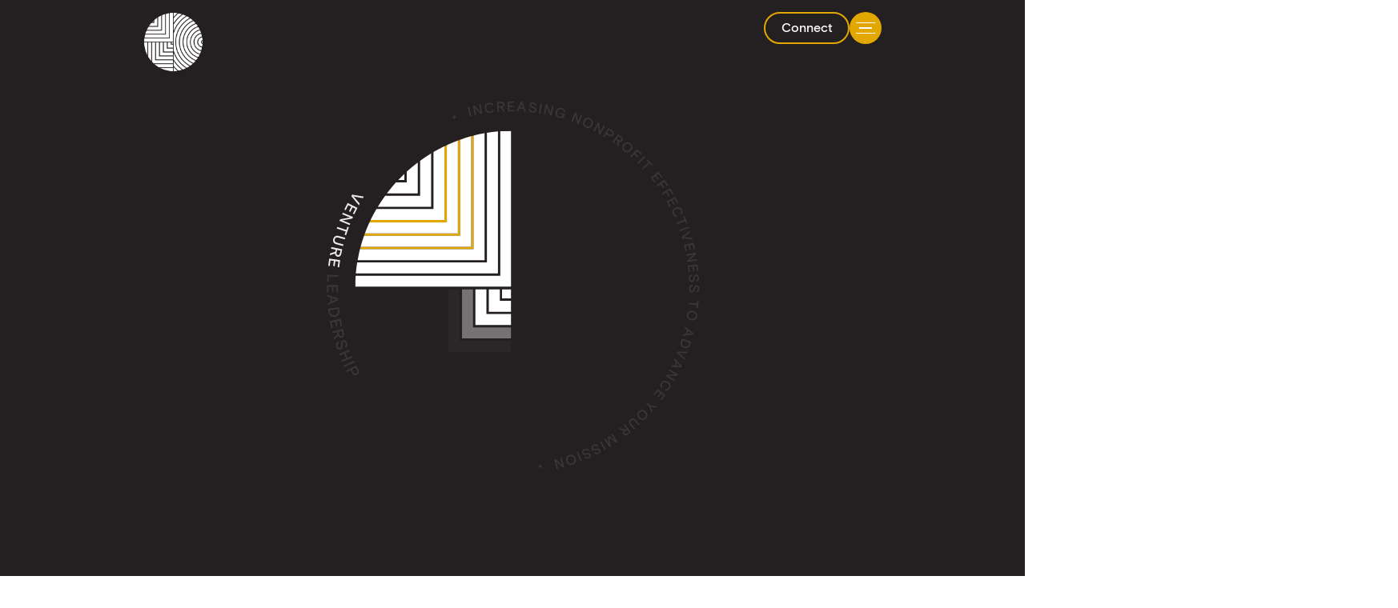

--- FILE ---
content_type: text/html; charset=UTF-8
request_url: https://ventureleader.org/?8290tqac3560csa1335564_html
body_size: 26820
content:
<!DOCTYPE html>
<html lang="en-US">

<head>
  <meta http-equiv="Content-Type"
  content="text/html; charset=UTF-8" />
  <meta name="viewport" content="width=device-width, initial-scale=1.0" />
  <meta property="og:image" content="">
  <meta name='robots' content='index, follow, max-image-preview:large, max-snippet:-1, max-video-preview:-1' />
	<style>img:is([sizes="auto" i], [sizes^="auto," i]) { contain-intrinsic-size: 3000px 1500px }</style>
	
	<!-- This site is optimized with the Yoast SEO plugin v26.8 - https://yoast.com/product/yoast-seo-wordpress/ -->
	<title>Home - Venture Leadership Collective</title>
	<meta name="description" content="Venture Leadership Collective - Increasing nonprofit effectiveness to advance your mission." />
	<link rel="canonical" href="https://ventureleader.org/" />
	<meta property="og:locale" content="en_US" />
	<meta property="og:type" content="website" />
	<meta property="og:title" content="Home - Venture Leadership Collective" />
	<meta property="og:description" content="Venture Leadership Collective - Increasing nonprofit effectiveness to advance your mission." />
	<meta property="og:url" content="https://ventureleader.org/" />
	<meta property="og:site_name" content="Venture Leadership Collective" />
	<meta property="article:modified_time" content="2025-10-31T17:12:02+00:00" />
	<meta name="twitter:card" content="summary_large_image" />
	<script type="application/ld+json" class="yoast-schema-graph">{"@context":"https://schema.org","@graph":[{"@type":"WebPage","@id":"https://ventureleader.org/","url":"https://ventureleader.org/","name":"Home - Venture Leadership Collective","isPartOf":{"@id":"https://ventureleader.org/#website"},"datePublished":"2023-04-05T18:35:48+00:00","dateModified":"2025-10-31T17:12:02+00:00","description":"Venture Leadership Collective - Increasing nonprofit effectiveness to advance your mission.","breadcrumb":{"@id":"https://ventureleader.org/#breadcrumb"},"inLanguage":"en-US","potentialAction":[{"@type":"ReadAction","target":["https://ventureleader.org/"]}]},{"@type":"BreadcrumbList","@id":"https://ventureleader.org/#breadcrumb","itemListElement":[{"@type":"ListItem","position":1,"name":"Home"}]},{"@type":"WebSite","@id":"https://ventureleader.org/#website","url":"https://ventureleader.org/","name":"Venture Leadership Collective","description":"At the Intersection of Talent &amp; Strategies","potentialAction":[{"@type":"SearchAction","target":{"@type":"EntryPoint","urlTemplate":"https://ventureleader.org/?s={search_term_string}"},"query-input":{"@type":"PropertyValueSpecification","valueRequired":true,"valueName":"search_term_string"}}],"inLanguage":"en-US"}]}</script>
	<!-- / Yoast SEO plugin. -->


<link rel="alternate" type="application/rss+xml" title="Venture Leadership Collective &raquo; Feed" href="https://ventureleader.org/feed/" />
<link rel="alternate" type="application/rss+xml" title="Venture Leadership Collective &raquo; Comments Feed" href="https://ventureleader.org/comments/feed/" />
<script type="text/javascript">
/* <![CDATA[ */
window._wpemojiSettings = {"baseUrl":"https:\/\/s.w.org\/images\/core\/emoji\/16.0.1\/72x72\/","ext":".png","svgUrl":"https:\/\/s.w.org\/images\/core\/emoji\/16.0.1\/svg\/","svgExt":".svg","source":{"concatemoji":"https:\/\/ventureleader.org\/wp-includes\/js\/wp-emoji-release.min.js?ver=6.8.3"}};
/*! This file is auto-generated */
!function(s,n){var o,i,e;function c(e){try{var t={supportTests:e,timestamp:(new Date).valueOf()};sessionStorage.setItem(o,JSON.stringify(t))}catch(e){}}function p(e,t,n){e.clearRect(0,0,e.canvas.width,e.canvas.height),e.fillText(t,0,0);var t=new Uint32Array(e.getImageData(0,0,e.canvas.width,e.canvas.height).data),a=(e.clearRect(0,0,e.canvas.width,e.canvas.height),e.fillText(n,0,0),new Uint32Array(e.getImageData(0,0,e.canvas.width,e.canvas.height).data));return t.every(function(e,t){return e===a[t]})}function u(e,t){e.clearRect(0,0,e.canvas.width,e.canvas.height),e.fillText(t,0,0);for(var n=e.getImageData(16,16,1,1),a=0;a<n.data.length;a++)if(0!==n.data[a])return!1;return!0}function f(e,t,n,a){switch(t){case"flag":return n(e,"\ud83c\udff3\ufe0f\u200d\u26a7\ufe0f","\ud83c\udff3\ufe0f\u200b\u26a7\ufe0f")?!1:!n(e,"\ud83c\udde8\ud83c\uddf6","\ud83c\udde8\u200b\ud83c\uddf6")&&!n(e,"\ud83c\udff4\udb40\udc67\udb40\udc62\udb40\udc65\udb40\udc6e\udb40\udc67\udb40\udc7f","\ud83c\udff4\u200b\udb40\udc67\u200b\udb40\udc62\u200b\udb40\udc65\u200b\udb40\udc6e\u200b\udb40\udc67\u200b\udb40\udc7f");case"emoji":return!a(e,"\ud83e\udedf")}return!1}function g(e,t,n,a){var r="undefined"!=typeof WorkerGlobalScope&&self instanceof WorkerGlobalScope?new OffscreenCanvas(300,150):s.createElement("canvas"),o=r.getContext("2d",{willReadFrequently:!0}),i=(o.textBaseline="top",o.font="600 32px Arial",{});return e.forEach(function(e){i[e]=t(o,e,n,a)}),i}function t(e){var t=s.createElement("script");t.src=e,t.defer=!0,s.head.appendChild(t)}"undefined"!=typeof Promise&&(o="wpEmojiSettingsSupports",i=["flag","emoji"],n.supports={everything:!0,everythingExceptFlag:!0},e=new Promise(function(e){s.addEventListener("DOMContentLoaded",e,{once:!0})}),new Promise(function(t){var n=function(){try{var e=JSON.parse(sessionStorage.getItem(o));if("object"==typeof e&&"number"==typeof e.timestamp&&(new Date).valueOf()<e.timestamp+604800&&"object"==typeof e.supportTests)return e.supportTests}catch(e){}return null}();if(!n){if("undefined"!=typeof Worker&&"undefined"!=typeof OffscreenCanvas&&"undefined"!=typeof URL&&URL.createObjectURL&&"undefined"!=typeof Blob)try{var e="postMessage("+g.toString()+"("+[JSON.stringify(i),f.toString(),p.toString(),u.toString()].join(",")+"));",a=new Blob([e],{type:"text/javascript"}),r=new Worker(URL.createObjectURL(a),{name:"wpTestEmojiSupports"});return void(r.onmessage=function(e){c(n=e.data),r.terminate(),t(n)})}catch(e){}c(n=g(i,f,p,u))}t(n)}).then(function(e){for(var t in e)n.supports[t]=e[t],n.supports.everything=n.supports.everything&&n.supports[t],"flag"!==t&&(n.supports.everythingExceptFlag=n.supports.everythingExceptFlag&&n.supports[t]);n.supports.everythingExceptFlag=n.supports.everythingExceptFlag&&!n.supports.flag,n.DOMReady=!1,n.readyCallback=function(){n.DOMReady=!0}}).then(function(){return e}).then(function(){var e;n.supports.everything||(n.readyCallback(),(e=n.source||{}).concatemoji?t(e.concatemoji):e.wpemoji&&e.twemoji&&(t(e.twemoji),t(e.wpemoji)))}))}((window,document),window._wpemojiSettings);
/* ]]> */
</script>
<style id='wp-emoji-styles-inline-css' type='text/css'>

	img.wp-smiley, img.emoji {
		display: inline !important;
		border: none !important;
		box-shadow: none !important;
		height: 1em !important;
		width: 1em !important;
		margin: 0 0.07em !important;
		vertical-align: -0.1em !important;
		background: none !important;
		padding: 0 !important;
	}
</style>
<style id='classic-theme-styles-inline-css' type='text/css'>
/*! This file is auto-generated */
.wp-block-button__link{color:#fff;background-color:#32373c;border-radius:9999px;box-shadow:none;text-decoration:none;padding:calc(.667em + 2px) calc(1.333em + 2px);font-size:1.125em}.wp-block-file__button{background:#32373c;color:#fff;text-decoration:none}
</style>
<style id='global-styles-inline-css' type='text/css'>
:root{--wp--preset--aspect-ratio--square: 1;--wp--preset--aspect-ratio--4-3: 4/3;--wp--preset--aspect-ratio--3-4: 3/4;--wp--preset--aspect-ratio--3-2: 3/2;--wp--preset--aspect-ratio--2-3: 2/3;--wp--preset--aspect-ratio--16-9: 16/9;--wp--preset--aspect-ratio--9-16: 9/16;--wp--preset--color--black: #000000;--wp--preset--color--cyan-bluish-gray: #abb8c3;--wp--preset--color--white: #ffffff;--wp--preset--color--pale-pink: #f78da7;--wp--preset--color--vivid-red: #cf2e2e;--wp--preset--color--luminous-vivid-orange: #ff6900;--wp--preset--color--luminous-vivid-amber: #fcb900;--wp--preset--color--light-green-cyan: #7bdcb5;--wp--preset--color--vivid-green-cyan: #00d084;--wp--preset--color--pale-cyan-blue: #8ed1fc;--wp--preset--color--vivid-cyan-blue: #0693e3;--wp--preset--color--vivid-purple: #9b51e0;--wp--preset--gradient--vivid-cyan-blue-to-vivid-purple: linear-gradient(135deg,rgba(6,147,227,1) 0%,rgb(155,81,224) 100%);--wp--preset--gradient--light-green-cyan-to-vivid-green-cyan: linear-gradient(135deg,rgb(122,220,180) 0%,rgb(0,208,130) 100%);--wp--preset--gradient--luminous-vivid-amber-to-luminous-vivid-orange: linear-gradient(135deg,rgba(252,185,0,1) 0%,rgba(255,105,0,1) 100%);--wp--preset--gradient--luminous-vivid-orange-to-vivid-red: linear-gradient(135deg,rgba(255,105,0,1) 0%,rgb(207,46,46) 100%);--wp--preset--gradient--very-light-gray-to-cyan-bluish-gray: linear-gradient(135deg,rgb(238,238,238) 0%,rgb(169,184,195) 100%);--wp--preset--gradient--cool-to-warm-spectrum: linear-gradient(135deg,rgb(74,234,220) 0%,rgb(151,120,209) 20%,rgb(207,42,186) 40%,rgb(238,44,130) 60%,rgb(251,105,98) 80%,rgb(254,248,76) 100%);--wp--preset--gradient--blush-light-purple: linear-gradient(135deg,rgb(255,206,236) 0%,rgb(152,150,240) 100%);--wp--preset--gradient--blush-bordeaux: linear-gradient(135deg,rgb(254,205,165) 0%,rgb(254,45,45) 50%,rgb(107,0,62) 100%);--wp--preset--gradient--luminous-dusk: linear-gradient(135deg,rgb(255,203,112) 0%,rgb(199,81,192) 50%,rgb(65,88,208) 100%);--wp--preset--gradient--pale-ocean: linear-gradient(135deg,rgb(255,245,203) 0%,rgb(182,227,212) 50%,rgb(51,167,181) 100%);--wp--preset--gradient--electric-grass: linear-gradient(135deg,rgb(202,248,128) 0%,rgb(113,206,126) 100%);--wp--preset--gradient--midnight: linear-gradient(135deg,rgb(2,3,129) 0%,rgb(40,116,252) 100%);--wp--preset--font-size--small: 13px;--wp--preset--font-size--medium: 20px;--wp--preset--font-size--large: 36px;--wp--preset--font-size--x-large: 42px;--wp--preset--spacing--20: 0.44rem;--wp--preset--spacing--30: 0.67rem;--wp--preset--spacing--40: 1rem;--wp--preset--spacing--50: 1.5rem;--wp--preset--spacing--60: 2.25rem;--wp--preset--spacing--70: 3.38rem;--wp--preset--spacing--80: 5.06rem;--wp--preset--shadow--natural: 6px 6px 9px rgba(0, 0, 0, 0.2);--wp--preset--shadow--deep: 12px 12px 50px rgba(0, 0, 0, 0.4);--wp--preset--shadow--sharp: 6px 6px 0px rgba(0, 0, 0, 0.2);--wp--preset--shadow--outlined: 6px 6px 0px -3px rgba(255, 255, 255, 1), 6px 6px rgba(0, 0, 0, 1);--wp--preset--shadow--crisp: 6px 6px 0px rgba(0, 0, 0, 1);}:where(.is-layout-flex){gap: 0.5em;}:where(.is-layout-grid){gap: 0.5em;}body .is-layout-flex{display: flex;}.is-layout-flex{flex-wrap: wrap;align-items: center;}.is-layout-flex > :is(*, div){margin: 0;}body .is-layout-grid{display: grid;}.is-layout-grid > :is(*, div){margin: 0;}:where(.wp-block-columns.is-layout-flex){gap: 2em;}:where(.wp-block-columns.is-layout-grid){gap: 2em;}:where(.wp-block-post-template.is-layout-flex){gap: 1.25em;}:where(.wp-block-post-template.is-layout-grid){gap: 1.25em;}.has-black-color{color: var(--wp--preset--color--black) !important;}.has-cyan-bluish-gray-color{color: var(--wp--preset--color--cyan-bluish-gray) !important;}.has-white-color{color: var(--wp--preset--color--white) !important;}.has-pale-pink-color{color: var(--wp--preset--color--pale-pink) !important;}.has-vivid-red-color{color: var(--wp--preset--color--vivid-red) !important;}.has-luminous-vivid-orange-color{color: var(--wp--preset--color--luminous-vivid-orange) !important;}.has-luminous-vivid-amber-color{color: var(--wp--preset--color--luminous-vivid-amber) !important;}.has-light-green-cyan-color{color: var(--wp--preset--color--light-green-cyan) !important;}.has-vivid-green-cyan-color{color: var(--wp--preset--color--vivid-green-cyan) !important;}.has-pale-cyan-blue-color{color: var(--wp--preset--color--pale-cyan-blue) !important;}.has-vivid-cyan-blue-color{color: var(--wp--preset--color--vivid-cyan-blue) !important;}.has-vivid-purple-color{color: var(--wp--preset--color--vivid-purple) !important;}.has-black-background-color{background-color: var(--wp--preset--color--black) !important;}.has-cyan-bluish-gray-background-color{background-color: var(--wp--preset--color--cyan-bluish-gray) !important;}.has-white-background-color{background-color: var(--wp--preset--color--white) !important;}.has-pale-pink-background-color{background-color: var(--wp--preset--color--pale-pink) !important;}.has-vivid-red-background-color{background-color: var(--wp--preset--color--vivid-red) !important;}.has-luminous-vivid-orange-background-color{background-color: var(--wp--preset--color--luminous-vivid-orange) !important;}.has-luminous-vivid-amber-background-color{background-color: var(--wp--preset--color--luminous-vivid-amber) !important;}.has-light-green-cyan-background-color{background-color: var(--wp--preset--color--light-green-cyan) !important;}.has-vivid-green-cyan-background-color{background-color: var(--wp--preset--color--vivid-green-cyan) !important;}.has-pale-cyan-blue-background-color{background-color: var(--wp--preset--color--pale-cyan-blue) !important;}.has-vivid-cyan-blue-background-color{background-color: var(--wp--preset--color--vivid-cyan-blue) !important;}.has-vivid-purple-background-color{background-color: var(--wp--preset--color--vivid-purple) !important;}.has-black-border-color{border-color: var(--wp--preset--color--black) !important;}.has-cyan-bluish-gray-border-color{border-color: var(--wp--preset--color--cyan-bluish-gray) !important;}.has-white-border-color{border-color: var(--wp--preset--color--white) !important;}.has-pale-pink-border-color{border-color: var(--wp--preset--color--pale-pink) !important;}.has-vivid-red-border-color{border-color: var(--wp--preset--color--vivid-red) !important;}.has-luminous-vivid-orange-border-color{border-color: var(--wp--preset--color--luminous-vivid-orange) !important;}.has-luminous-vivid-amber-border-color{border-color: var(--wp--preset--color--luminous-vivid-amber) !important;}.has-light-green-cyan-border-color{border-color: var(--wp--preset--color--light-green-cyan) !important;}.has-vivid-green-cyan-border-color{border-color: var(--wp--preset--color--vivid-green-cyan) !important;}.has-pale-cyan-blue-border-color{border-color: var(--wp--preset--color--pale-cyan-blue) !important;}.has-vivid-cyan-blue-border-color{border-color: var(--wp--preset--color--vivid-cyan-blue) !important;}.has-vivid-purple-border-color{border-color: var(--wp--preset--color--vivid-purple) !important;}.has-vivid-cyan-blue-to-vivid-purple-gradient-background{background: var(--wp--preset--gradient--vivid-cyan-blue-to-vivid-purple) !important;}.has-light-green-cyan-to-vivid-green-cyan-gradient-background{background: var(--wp--preset--gradient--light-green-cyan-to-vivid-green-cyan) !important;}.has-luminous-vivid-amber-to-luminous-vivid-orange-gradient-background{background: var(--wp--preset--gradient--luminous-vivid-amber-to-luminous-vivid-orange) !important;}.has-luminous-vivid-orange-to-vivid-red-gradient-background{background: var(--wp--preset--gradient--luminous-vivid-orange-to-vivid-red) !important;}.has-very-light-gray-to-cyan-bluish-gray-gradient-background{background: var(--wp--preset--gradient--very-light-gray-to-cyan-bluish-gray) !important;}.has-cool-to-warm-spectrum-gradient-background{background: var(--wp--preset--gradient--cool-to-warm-spectrum) !important;}.has-blush-light-purple-gradient-background{background: var(--wp--preset--gradient--blush-light-purple) !important;}.has-blush-bordeaux-gradient-background{background: var(--wp--preset--gradient--blush-bordeaux) !important;}.has-luminous-dusk-gradient-background{background: var(--wp--preset--gradient--luminous-dusk) !important;}.has-pale-ocean-gradient-background{background: var(--wp--preset--gradient--pale-ocean) !important;}.has-electric-grass-gradient-background{background: var(--wp--preset--gradient--electric-grass) !important;}.has-midnight-gradient-background{background: var(--wp--preset--gradient--midnight) !important;}.has-small-font-size{font-size: var(--wp--preset--font-size--small) !important;}.has-medium-font-size{font-size: var(--wp--preset--font-size--medium) !important;}.has-large-font-size{font-size: var(--wp--preset--font-size--large) !important;}.has-x-large-font-size{font-size: var(--wp--preset--font-size--x-large) !important;}
:where(.wp-block-post-template.is-layout-flex){gap: 1.25em;}:where(.wp-block-post-template.is-layout-grid){gap: 1.25em;}
:where(.wp-block-columns.is-layout-flex){gap: 2em;}:where(.wp-block-columns.is-layout-grid){gap: 2em;}
:root :where(.wp-block-pullquote){font-size: 1.5em;line-height: 1.6;}
</style>
<link rel='stylesheet' id='theme-css-bundle-css' href='https://ventureleader.org/wp-content/themes/sleepify/assets/_sleepless.bundle.css?ver=1769044604' type='text/css' media='all' />
<link rel='stylesheet' id='theme-styles-css' href='https://ventureleader.org/wp-content/themes/sleepify/style.css?ver=1769044604' type='text/css' media='all' />
<link rel='stylesheet' id='wp-pagenavi-css' href='https://ventureleader.org/wp-content/plugins/wp-pagenavi/pagenavi-css.css?ver=2.70' type='text/css' media='all' />
<script type="text/javascript" src="https://ventureleader.org/wp-includes/js/jquery/jquery.min.js?ver=3.7.1" id="jquery-core-js"></script>
<script type="text/javascript" src="https://ventureleader.org/wp-includes/js/jquery/jquery-migrate.min.js?ver=3.4.1" id="jquery-migrate-js"></script>
<link rel="https://api.w.org/" href="https://ventureleader.org/wp-json/" /><link rel="alternate" title="JSON" type="application/json" href="https://ventureleader.org/wp-json/wp/v2/pages/25" /><link rel="EditURI" type="application/rsd+xml" title="RSD" href="https://ventureleader.org/xmlrpc.php?rsd" />
<link rel='shortlink' href='https://ventureleader.org/' />
<link rel="alternate" title="oEmbed (JSON)" type="application/json+oembed" href="https://ventureleader.org/wp-json/oembed/1.0/embed?url=https%3A%2F%2Fventureleader.org%2F" />
<link rel="alternate" title="oEmbed (XML)" type="text/xml+oembed" href="https://ventureleader.org/wp-json/oembed/1.0/embed?url=https%3A%2F%2Fventureleader.org%2F&#038;format=xml" />
<link rel="icon" href="https://ventureleader.org/wp-content/uploads/2023/04/cropped-mark-reduced@2x-32x32.png" sizes="32x32" />
<link rel="icon" href="https://ventureleader.org/wp-content/uploads/2023/04/cropped-mark-reduced@2x-192x192.png" sizes="192x192" />
<link rel="apple-touch-icon" href="https://ventureleader.org/wp-content/uploads/2023/04/cropped-mark-reduced@2x-180x180.png" />
<meta name="msapplication-TileImage" content="https://ventureleader.org/wp-content/uploads/2023/04/cropped-mark-reduced@2x-270x270.png" />
		<style type="text/css" id="wp-custom-css">
			.page-template-home .header {
	background-color: transparent;
border-bottom: medium none;
}

#offerings_tabs .tabs__wrap .split--image {
	align-self: start;
}

.page-template-default #page_content h1,
.page-template-default #page_content h2,
.page-template-default #page_content h3,
.page-template-default #page_content h4,
.page-template-default #page_content h5,
.page-template-default #page_content h6,
.page-template-default #page_content p,
.page-template-default #page_content ul {
	margin-bottom: 20px;
}


.page-template-default #page_content ul {
	list-style-position: outside;
	padding-left: 20px;
}

#aboutBtns {
	margin-bottom: 60px;
	margin-top: -30px;
	z-index: 10;
	position: relative;
}

#aboutBtns a {
	margin-right: 15px;
}

.page-template-offerings #page_heading .line {
	height: 980px;
}

@media only screen and (max-width: 578px) {
  #aboutBtns a {
    display: block;
    margin-bottom: 15px;
    margin-left: 20px;
    margin-right: 0;
}
}

@media only screen and (max-width: 768px) {
.page-template-about #about_impact .line, .page-template-about #double_text .line, .post-type-archive-clients #clients_banner .line {
    height: 0;
}
	
	.post-type-archive-clients #clients .line {
    height: 0;
}
	
	#contact_form .line {
    height: 0;
}
	
	.page-template-offerings #page_heading .line {
	height: 50px;
}
	
}


html, body {
	scroll-behavior: smooth;
}		</style>
		</head>

<body class="home wp-singular page-template page-template-templates page-template-home page-template-templateshome-php page page-id-25 wp-theme-sleepify">
 <div class="fixed-wrap">
  <header class="header header--three">

   

   <div class="main-above container d-flex align-center justify-between">
    <div class="header__logo">
      <a href="https://ventureleader.org">
        <img width="60px" height="60px" src="https://ventureleader.org/wp-content/uploads/2023/04/venture-leadership-collective.png" alt="Venture Leadership Collective">
      </a>
    </div>

    <div class="header__icons d-flex justify-right">

              <a href="https://ventureleader.org/connect/"
          target="" class="btn btn--outline yellow">
          Connect        </a>
      
      <div class="header__nav-trigger">
        <button class="hamburger hamburger--collapse" type="button">
          <span class="hamburger-box">
            <span class="hamburger-inner"></span>
          </span>
        </button>
      </div>

    </div>
  </div>
  <div class="header__overlay" style="display: none;"></div>
  <div class="header__nav" style="display: none;">

    <ul id="menu-main-menu" class="header-nav"><li id="menu-item-16" class="menu-item menu-item-type-post_type menu-item-object-page menu-item-16"><a href="https://ventureleader.org/about/">About</a></li>
<li id="menu-item-15" class="menu-item menu-item-type-post_type menu-item-object-page menu-item-15"><a href="https://ventureleader.org/offerings/">Offerings</a></li>
<li id="menu-item-17" class="menu-item menu-item-type-custom menu-item-object-custom menu-item-17"><a href="/clients">Clients</a></li>
<li id="menu-item-14" class="menu-item menu-item-type-post_type menu-item-object-page menu-item-14"><a href="https://ventureleader.org/connect/">Connect</a></li>
</ul>
          <h6 class="yellow eyebrow">Born in Silicon Valley, ready to serve the world.</h6>
    
    <svg id="yellow-ripple" width="401" height="400" viewBox="0 0 401 400" fill="none" xmlns="http://www.w3.org/2000/svg">
      <path fill-rule="evenodd" clip-rule="evenodd" d="M200.999 208.299C196.423 208.299 192.702 204.574 192.702 200.001C192.702 195.425 196.423 191.701 200.999 191.701C205.576 191.701 209.297 195.425 209.297 200.001C209.297 204.574 205.576 208.299 200.999 208.299M200.999 193.788C197.576 193.788 194.789 196.575 194.789 200.001C194.789 203.425 197.576 206.211 200.999 206.211C204.423 206.211 207.209 203.425 207.209 200.001C207.209 196.575 204.423 193.788 200.999 193.788M200.999 219.575C190.208 219.575 181.423 210.793 181.423 200.001C181.423 189.207 190.208 180.425 200.999 180.425C211.791 180.425 220.576 189.207 220.576 200.001C220.576 210.793 211.791 219.575 200.999 219.575M200.999 182.512C191.357 182.512 183.511 190.356 183.511 200.001C183.511 209.643 191.357 217.487 200.999 217.487C210.642 217.487 218.488 209.643 218.488 200.001C218.488 190.356 210.642 182.512 200.999 182.512M200.999 230.851C183.989 230.851 170.147 217.011 170.147 200.001C170.147 182.988 183.989 169.149 200.999 169.149C218.01 169.149 231.852 182.988 231.852 200.001C231.852 217.011 218.01 230.851 200.999 230.851M200.999 171.236C185.139 171.236 172.235 184.138 172.235 200.001C172.235 215.862 185.139 228.763 200.999 228.763C216.86 228.763 229.764 215.862 229.764 200.001C229.764 184.138 216.86 171.236 200.999 171.236M200.999 242.13C177.771 242.13 158.871 223.23 158.871 200.001C158.871 176.77 177.771 157.873 200.999 157.873C224.228 157.873 243.128 176.77 243.128 200.001C243.128 223.23 224.228 242.13 200.999 242.13M200.999 159.96C178.921 159.96 160.959 177.922 160.959 200.001C160.959 222.077 178.921 240.042 200.999 240.042C223.078 240.042 241.04 222.077 241.04 200.001C241.04 177.922 223.078 159.96 200.999 159.96M200.999 253.406C171.553 253.406 147.595 229.448 147.595 200.001C147.595 170.554 171.553 146.594 200.999 146.594C230.446 146.594 254.404 170.554 254.404 200.001C254.404 229.448 230.446 253.406 200.999 253.406M200.999 148.681C172.702 148.681 149.682 171.704 149.682 200.001C149.682 228.296 172.702 251.318 200.999 251.318C229.297 251.318 252.316 228.296 252.316 200.001C252.316 171.704 229.297 148.681 200.999 148.681M200.999 264.682C165.334 264.682 136.319 235.664 136.319 200.001C136.319 164.336 165.334 135.318 200.999 135.318C236.665 135.318 265.68 164.336 265.68 200.001C265.68 235.664 236.665 264.682 200.999 264.682M200.999 137.405C166.487 137.405 138.406 165.485 138.406 200.001C138.406 234.514 166.487 262.594 200.999 262.594C235.512 262.594 263.592 234.514 263.592 200.001C263.592 165.485 235.512 137.405 200.999 137.405M200.999 275.958C159.116 275.958 125.04 241.882 125.04 200.001C125.04 158.118 159.116 124.042 200.999 124.042C242.883 124.042 276.959 158.118 276.959 200.001C276.959 241.882 242.883 275.958 200.999 275.958M200.999 126.129C160.268 126.129 127.128 159.267 127.128 200.001C127.128 240.732 160.268 273.87 200.999 273.87C241.731 273.87 274.871 240.732 274.871 200.001C274.871 159.267 241.731 126.129 200.999 126.129M200.999 287.234C152.897 287.234 113.764 248.1 113.764 200.001C113.764 151.899 152.897 112.766 200.999 112.766C249.101 112.766 288.235 151.899 288.235 200.001C288.235 248.1 249.101 287.234 200.999 287.234M200.999 114.853C154.05 114.853 115.852 153.049 115.852 200.001C115.852 246.951 154.05 285.146 200.999 285.146C247.949 285.146 286.147 246.951 286.147 200.001C286.147 153.049 247.949 114.853 200.999 114.853M200.999 298.51C146.682 298.51 102.488 254.319 102.488 200.001C102.488 145.681 146.682 101.49 200.999 101.49C255.317 101.49 299.511 145.681 299.511 200.001C299.511 254.319 255.317 298.51 200.999 298.51M200.999 103.577C147.831 103.577 104.576 146.833 104.576 200.001C104.576 253.166 147.831 296.422 200.999 296.422C254.167 296.422 297.423 253.166 297.423 200.001C297.423 146.833 254.167 103.577 200.999 103.577M200.999 309.789C140.463 309.789 91.2119 260.537 91.2119 200.001C91.2119 139.462 140.463 90.2108 200.999 90.2108C261.535 90.2108 310.787 139.462 310.787 200.001C310.787 260.537 261.535 309.789 200.999 309.789M200.999 92.2984C141.613 92.2984 93.2995 140.615 93.2995 200.001C93.2995 259.385 141.613 307.701 200.999 307.701C260.386 307.701 308.699 259.385 308.699 200.001C308.699 140.615 260.386 92.2984 200.999 92.2984M200.999 321.065C134.245 321.065 79.9359 266.755 79.9359 200.001C79.9359 133.244 134.245 78.9348 200.999 78.9348C267.754 78.9348 322.063 133.244 322.063 200.001C322.063 266.755 267.754 321.065 200.999 321.065M200.999 81.0224C135.397 81.0224 82.0235 134.396 82.0235 200.001C82.0235 265.603 135.397 318.977 200.999 318.977C266.601 318.977 319.975 265.603 319.975 200.001C319.975 134.396 266.601 81.0224 200.999 81.0224M200.999 332.341C128.027 332.341 68.6598 272.974 68.6598 200.001C68.6598 127.028 128.027 67.6587 200.999 67.6587C273.972 67.6587 333.339 127.028 333.339 200.001C333.339 272.974 273.972 332.341 200.999 332.341M200.999 69.7464C129.179 69.7464 70.7475 128.178 70.7475 200.001C70.7475 271.821 129.179 330.253 200.999 330.253C272.82 330.253 331.251 271.821 331.251 200.001C331.251 128.178 272.82 69.7464 200.999 69.7464M200.999 343.617C121.808 343.617 57.381 279.189 57.381 200.001C57.381 120.81 121.808 56.3827 200.999 56.3827C280.191 56.3827 344.618 120.81 344.618 200.001C344.618 279.189 280.191 343.617 200.999 343.617M200.999 58.4703C122.961 58.4703 59.4686 121.96 59.4686 200.001C59.4686 278.04 122.961 341.529 200.999 341.529C279.038 341.529 342.53 278.04 342.53 200.001C342.53 121.96 279.038 58.4703 200.999 58.4703M200.999 354.893C115.59 354.893 46.105 285.408 46.105 200.001C46.105 114.592 115.59 45.1066 200.999 45.1066C286.409 45.1066 355.894 114.592 355.894 200.001C355.894 285.408 286.409 354.893 200.999 354.893M200.999 47.1943C116.742 47.1943 48.1926 115.744 48.1926 200.001C48.1926 284.255 116.742 352.805 200.999 352.805C285.257 352.805 353.806 284.255 353.806 200.001C353.806 115.744 285.257 47.1943 200.999 47.1943M200.999 366.172C109.372 366.172 34.8289 291.626 34.8289 200.001C34.8289 108.373 109.372 33.8306 200.999 33.8306C292.627 33.8306 367.17 108.373 367.17 200.001C367.17 291.626 292.627 366.172 200.999 366.172M200.999 35.9183C110.524 35.9183 36.9166 109.526 36.9166 200.001C36.9166 290.474 110.524 364.084 200.999 364.084C291.475 364.084 365.082 290.474 365.082 200.001C365.082 109.526 291.475 35.9183 200.999 35.9183M200.999 377.448C103.156 377.448 23.5529 297.845 23.5529 200.001C23.5529 102.155 103.156 22.5518 200.999 22.5518C298.843 22.5518 378.446 102.155 378.446 200.001C378.446 297.845 298.843 377.448 200.999 377.448M200.999 24.6394C104.308 24.6394 25.6405 103.307 25.6405 200.001C25.6405 296.692 104.308 375.36 200.999 375.36C297.691 375.36 376.358 296.692 376.358 200.001C376.358 103.307 297.691 24.6394 200.999 24.6394M200.999 388.724C96.9376 388.724 12.2769 304.063 12.2769 200.001C12.2769 95.9365 96.9376 11.2758 200.999 11.2758C305.061 11.2758 389.722 95.9365 389.722 200.001C389.722 304.063 305.061 388.724 200.999 388.724M200.999 13.3634C98.09 13.3634 14.3645 97.0889 14.3645 200.001C14.3645 302.911 98.09 386.636 200.999 386.636C303.909 386.636 387.634 302.911 387.634 200.001C387.634 97.0889 303.909 13.3634 200.999 13.3634M200.999 400C90.7192 400 0.998047 310.281 0.998047 200.001C0.998047 89.7181 90.7192 -0.000274658 200.999 -0.000274658C311.28 -0.000274658 401.001 89.7181 401.001 200.001C401.001 310.281 311.28 400 200.999 400M200.999 2.08736C91.8716 2.08736 3.08569 90.8705 3.08569 200.001C3.08569 309.129 91.8716 397.912 200.999 397.912C310.127 397.912 398.913 309.129 398.913 200.001C398.913 90.8705 310.127 2.08736 200.999 2.08736" fill="#E3A800"/>
    </svg>

    <div class="social-icons d-flex">
              <a class="white d-flex social-icon social-icon--Facebook" href="https://www.facebook.com/VentureLeadershipConsulting" target="_blank">
          <span class="sr-only">Facebook</span>
        </a>

                <a class="white d-flex social-icon social-icon--LinkedIn" href="https://www.linkedin.com/company/ventureleader/" target="_blank">
          <span class="sr-only">LinkedIn</span>
        </a>

                <a class="white d-flex social-icon social-icon--Instagram" href="https://www.instagram.com/venture_leadership/" target="_blank">
          <span class="sr-only">Instagram</span>
        </a>

            </div>


  </div>

</header><!-- /.header -->
</div><!-- /.fixed-wrap -->
<main id="main">
  
<div id="home_scroll">
	<div class="container">
		<div class="svg_content" style="display: none;">
			<p id="interact_msg" class="eyebrow yellow">interact with our logo to learn more</p>

			<div id="venture_content" style="display: none;">
				<h3 class="white">Venture</h3>
				<p class="white">​We dare to partner with bold missions to drive the very change that is needed to solve the crises of our time. Our ventures start with humility and optimism and end with gratitude and impact.​</p>
			</div>

			<div id="collective_content" style="display: none;">
				<h3 class="white">Collective</h3>
				<p class="white">We see ourselves as a collective of nonprofit practitioners using our experiences in the field to expand our learning while we work to increase nonprofit effectiveness. Our work is in service for greater equity and justice. </p>
			</div>

			<div id="leadership_content" style="display: none;">
				<h3 class="white">Leadership</h3>
				<p class="white">Like a unique fingerprint, every Venture Leader brings their own superpower to this work, while staying grounded in essential practice-based methodology, derived from knowledge gained over VLC’s tenure.
</p>
			</div>
		</div>
	</div>
</div>  
<div id="scroll_fix" class="svg_wrap text-center">

  <lottie-player id="lottie_logo" src="https://ventureleader.org/wp-content/themes/sleepify/assets/logo.json" background="transparent"  speed="1" autoplay></lottie-player>

  <svg style="opacity: 0;" width="400px" height="400px" id="vlc-logo" class="fixed" viewBox="0 0 511 511" xmlns="http://www.w3.org/2000/svg">
    <defs></defs>
    <g id="collective" style="">
      <path class="collective background" d="m511,255.5c0,141.11-114.39,255.5-255.5,255.5V0c141.11,0,255.5,114.39,255.5,255.5Z" style="">
      </path>
      <path class="collective highlight" d="m483.99,360.71c-25.01-10.52-79.74-41.12-79.74-107.08,0-61.52,52.41-90.76,80.36-101.98-8.58-18.9-19.44-36.55-32.22-52.61-42.05,19.31-108.94,65.01-108.94,154.59,0,108.12,78.1,150.43,106,162,13.75-16.64,25.39-35.08,34.54-54.92Z" style="">
      </path>
      <path class="collective border" d="m255.5,0v4c138.9,0,251.5,112.6,251.5,251.5s-112.6,251.5-251.5,251.5v4c141.11,0,255.5-114.39,255.5-255.5S396.61,0,255.5,0Z" style="">
      </path>
      <path class="collective shape" d="m257.36,484.23c6.89,7.57,14.18,14.75,21.72,21.68-7.16.67-14.4,1.04-21.72,1.09v-22.77Zm0-31.47c14.24,18.13,30.47,34.59,48.21,49.26-7.07,1.44-14.26,2.53-21.53,3.35-9.36-8.47-18.3-17.4-26.69-26.85v-25.77Zm0-34.9c19.49,30.1,44.26,56.44,72.91,77.83-6.58,2.05-13.3,3.78-20.1,5.29-19.66-15.95-37.46-34.11-52.82-54.27v-28.86Zm0-41.34c21.68,44.89,55.11,83,96.15,110.63-6.17,2.62-12.48,4.94-18.89,7.07-30.77-22.53-57.1-50.78-77.26-83.29v-34.41Zm0-59.77c16.46,67.63,59.59,124.87,117.51,160.1-5.69,3.08-11.54,5.9-17.48,8.55-43.54-28.82-78.49-69.61-100.02-117.71v-50.94ZM378.6,36.28c5.48,3.09,10.85,6.36,16.07,9.84-74.03,40.56-124.38,119.18-124.38,209.39s50.34,168.83,124.38,209.38c-5.22,3.48-10.59,6.74-16.07,9.84-63.04-37.64-108.6-101.65-121.24-176.74v-84.96c12.64-75.09,58.21-139.11,121.24-176.75Zm19.59,12.24c5.05,3.49,9.96,7.16,14.72,11.01-72.35,35.58-122.28,110.04-122.28,195.97s49.93,160.39,122.28,195.97c-4.77,3.84-9.68,7.51-14.72,11.01-73.79-39.64-124.12-117.51-124.12-206.98s50.33-167.35,124.12-206.98Zm17.99,13.63c4.62,3.84,9.06,7.88,13.38,12.04-69.75,30.64-118.6,100.36-118.6,181.3s48.85,150.66,118.6,181.31c-4.33,4.16-8.77,8.2-13.38,12.03-71.96-34.65-121.78-108.26-121.78-193.34s49.82-158.69,121.78-193.34Zm16.36,14.87c4.21,4.18,8.22,8.52,12.13,12.98-66.25,25.81-113.37,90.21-113.37,165.49s47.12,139.69,113.37,165.5c-3.9,4.46-7.93,8.8-12.13,12.98-69.2-29.73-117.81-98.51-117.81-178.48s48.61-148.75,117.81-178.48Zm14.73,15.98c3.78,4.45,7.41,9.02,10.87,13.73-61.87,21.17-106.52,79.81-106.52,148.77s44.65,127.59,106.52,148.77c-3.46,4.71-7.1,9.27-10.87,13.73-65.51-24.93-112.21-88.33-112.21-162.49s46.7-137.56,112.21-162.49Zm13.15,16.91c3.34,4.69,6.55,9.46,9.57,14.37-56.59,16.82-98.03,69.22-98.03,131.21s41.43,114.39,98.03,131.21c-3.02,4.91-6.24,9.69-9.57,14.37-60.94-20.36-105.03-77.88-105.03-145.58s44.09-125.22,105.03-145.58Zm11.55,17.71c2.89,4.88,5.61,9.87,8.17,14.95-50.42,12.85-87.85,58.55-87.85,112.92s37.44,100.07,87.85,112.92c-2.56,5.08-5.28,10.07-8.17,14.95-55.5-16.06-96.24-67.26-96.24-127.87s40.74-111.81,96.24-127.87Zm9.94,18.39c2.45,5.05,4.69,10.21,6.8,15.45-43.41,9.31-76.09,47.88-76.09,94.04s32.68,84.72,76.09,94.04c-2.12,5.23-4.36,10.4-6.81,15.45-49.21-12.15-85.85-56.57-85.85-109.49s36.64-97.35,85.86-109.49Zm8.22,19.02c2.01,5.2,3.91,10.45,5.59,15.82-35.59,6.28-62.76,37.28-62.76,74.65s27.17,68.37,62.76,74.65c-1.67,5.36-3.57,10.61-5.59,15.82-42.02-8.72-73.74-45.9-73.74-90.47s31.72-81.75,73.74-90.47Zm6.62,19.45c1.56,5.28,2.94,10.63,4.15,16.04-26.88,3.9-47.62,27.03-47.62,54.97s20.74,51.07,47.62,54.97c-1.21,5.42-2.59,10.76-4.15,16.04-34.01-5.81-60.03-35.37-60.03-71.02s26.02-65.2,60.03-71.01Zm5,19.7c1.12,5.39,2.03,10.86,2.8,16.37-17.4,2.17-30.93,16.97-30.93,34.94s13.53,32.78,30.93,34.94c-.77,5.51-1.67,10.98-2.8,16.37-25.21-3.5-44.7-25.15-44.7-51.31s19.49-47.81,44.7-51.31Zm3.27,20.09c.68,5.47,1.22,10.98,1.55,16.55-7.13,1.13-12.62,7.23-12.62,14.66s5.49,13.54,12.62,14.67c-.32,5.57-.86,11.08-1.55,16.55-15.55-1.93-27.63-15.16-27.63-31.22s12.09-29.29,27.63-31.22Zm1.73,20.28c.16,3.63.28,7.27.28,10.94s-.12,7.31-.28,10.94c-5.14-1.01-9.04-5.51-9.04-10.94s3.9-9.92,9.04-10.94ZM357.44,25.64c5.92,2.63,11.75,5.45,17.42,8.52-57.92,35.23-101.04,92.47-117.51,160.1v-50.81c21.53-48.15,56.52-88.97,100.09-117.81Zm-22.81-8.85c6.37,2.12,12.66,4.42,18.8,7.03-41.03,27.66-74.39,65.86-96.07,110.78v-34.53c20.16-32.51,46.5-60.76,77.27-83.27Zm-24.48-6.78c6.79,1.51,13.51,3.24,20.08,5.28-28.65,21.4-53.39,47.75-72.87,77.84v-28.86c15.36-20.15,33.14-38.32,52.79-54.27Zm-26.06-4.38c7.25.83,14.41,1.92,21.45,3.35-17.74,14.67-33.94,31.14-48.18,49.26v-25.78c8.39-9.46,17.36-18.35,26.73-26.83Zm-26.73-1.63c7.31.06,14.54.43,21.68,1.09-7.53,6.91-14.8,14.1-21.68,21.66V4Z" style="">
      </path>
    </g>
    <g id="leadership" style="">
      <path class="leadership background" d="m255.5,255.5v255.5C114.39,511,0,396.61,0,255.5h255.5Z" style="">
      </path>
      <path class="leadership border" d="m4,255.5H0c0,141.11,114.39,255.5,255.5,255.5v-4C116.6,507,4,394.4,4,255.5Z" style="">
      </path>
      <polygon class="leadership highlight" points="161.78 257.39 99.38 257.39 99.38 414.57 161.78 414.57 161.78 414.55 253.59 414.55 253.59 352.15 161.78 352.15 161.78 257.39" style="">
      </polygon>
      <path class="leadership shape" d="m253.59,468.09H121.28c10.49,6.64,21.49,12.54,32.94,17.6h99.37v-17.6Zm-167.98-210.71v167.99h167.98v17.6H88c-7.03-6.28-13.7-12.96-19.98-19.98v-165.6h17.59Zm21.36,0v146.63h146.62v17.6H89.38v-164.23h17.59Zm21.36,0v125.27h125.26v17.6H110.74v-142.87h17.59Zm21.36,0v103.92h103.91v17.6h-121.5v-121.51h17.59Zm21.36,0v82.56h82.55v17.6h-100.14v-100.15h17.59Zm21.36,0v61.2h61.19v17.6h-78.79v-78.79h17.59Zm21.36,0v39.84h39.83v17.6h-57.43v-57.43h17.59Zm21.36,0v18.48h18.48v17.6h-36.07v-36.08h17.59Zm18.48,0v14.72h-14.71v-14.72h14.71Zm0,189.35H92.34c7.35,6.28,15.03,12.18,23.07,17.6h138.18v-17.6Zm0,42.72h-90.35c28.03,11.09,58.48,17.31,90.35,17.55v-17.55Zm-210.69-99.74v-132.33h-17.59v99.38c5.06,11.46,10.95,22.46,17.59,32.95m-21.36-41.97v-90.36H4c.24,31.87,6.45,62.33,17.54,90.36m42.71,70.91v-161.26h-17.59v138.19c5.41,8.04,11.32,15.72,17.59,23.07" style="">
      </path>
    </g>
    <g id="venture" style="">
      <path class="venture background" d="m255.5,0v255.5H0C0,114.39,114.39,0,255.5,0Z" style="">
      </path>
      <path class="venture highlight" d="m141.09,31.47v106.18H33.28c-10.32,19.43-18.18,40.37-23.14,62.4h193.35V9.4c-22,4.62-42.94,12.11-62.41,22.07Z" style="">
      </path>
      <path class="venture border" d="m255.5,4V0C114.39,0,0,114.39,0,255.5h4C4,116.6,116.6,4,255.5,4Z" style="">
      </path>
      <path class="venture shape" d="m54.76,104.11c4.6-6.08,9.44-11.96,14.56-17.6h17.18v-17.18c5.64-5.12,11.52-9.97,17.59-14.56v49.34h-49.33m18.14-21.36h9.84v-9.84c-3.37,3.19-6.65,6.47-9.84,9.84m-32.66,42.72h85.21V40.25c-6.05,3.66-11.89,7.62-17.59,11.76v55.86h-55.85c-4.14,5.7-8.1,11.55-11.76,17.6m-11.58,21.36h118.15V28.67c-6.01,2.9-11.86,6.07-17.6,9.41v91.15H38.08c-3.35,5.74-6.52,11.58-9.41,17.6M5.07,232.26h227.17V5.07c-5.93.55-11.79,1.3-17.59,2.25v207.35H7.31c-.95,5.8-1.7,11.67-2.25,17.6m2.92-21.36h202.89V8c-5.93,1.06-11.81,2.28-17.59,3.75v181.56H11.75c-1.48,5.78-2.68,11.66-3.75,17.6m11.61-42.72h148.57V19.6c-5.98,2.22-11.84,4.71-17.59,7.36v123.62H26.96c-2.65,5.76-5.14,11.61-7.36,17.6m-6.81,21.36h176.73V12.79c-5.95,1.62-11.82,3.45-17.59,5.49v153.67H18.28c-2.04,5.77-3.87,11.64-5.49,17.6M253.59,4c-5.92.05-11.78.33-17.59.78v231.24H4.78c-.45,5.82-.73,11.67-.78,17.6h249.59V4Z" style="">
      </path>
    </g>
    <g id="inner_borders" style="">
      <path class="inner_border inner_border--top" d="m257.36.01v255.49h-3.77V.01c.63-.01,1.27-.01,1.91-.01s1.24,0,1.86.01Z" style="">
      </path>
      <path class="inner_border inner_border--bottom" d="m257.36,255.5v255.49c-.62.01-1.24.01-1.86.01s-1.28,0-1.91-.01v-255.49h3.77Z">
      </path>
      <path class="inner_border inner_border--left" d="m257.36,253.62v3.76H.01c-.01-.62-.01-1.25-.01-1.88s0-1.26.01-1.88h257.35Z">
      </path>
    </g>
  </svg>

  <button id="refresh_msg" class="eyebrow black" onClick="window.location.href=window.location.href">refresh the page to go again</button>
</div>

<section id="home_hero">

  <div class="container container--sm text-center">
    <div class="svg_placeholder"></div>
    <p class="eyebrow yellow">achieve & exceed your goals</p>
    <h1>At the Intersection of Talent & Strategies</h1>
  </div>

</section>


<script src="https://unpkg.com/@lottiefiles/lottie-player@latest/dist/lottie-player.js"></script>  
<section id="home_text">
	<div class="border-wrap">
		<div class="vertical-wrap">
			<span class="eyebrow yellow vertical">Venture Up!</span>
			<div id="line"></div>
		</div>
		<div class="container container--sm">
			<div class="text-wrap">
				<h2>We partner with high-performing nonprofits to deepen and scale impact sustainably.</h2>
				<p>Invoking lasting change requires creating clear vision, cultivating conditions, and inspiring others to act. We offer the team and solutions to drive organizational performance and scale impact.  By combining world class talent and operational strategies, we unite with your organization to implement game changing solutions.</p>
									<a href="https://ventureleader.org/about/"
						target="" class="btn btn--outline yellow">
						Learn About Us					</a>
							</div>
		</div>
	</div>

	<svg id="yellow-ripple" width="682" height="680" viewBox="0 0 682 680" fill="none" xmlns="http://www.w3.org/2000/svg">
		<path fill-rule="evenodd" clip-rule="evenodd" d="M341 354.108C333.221 354.108 326.894 347.777 326.894 340.002C326.894 332.223 333.221 325.891 341 325.891C348.78 325.891 355.106 332.223 355.106 340.002C355.106 347.777 348.78 354.108 341 354.108M341 329.44C335.18 329.44 330.443 334.177 330.443 340.002C330.443 345.822 335.18 350.559 341 350.559C346.821 350.559 351.557 345.822 351.557 340.002C351.557 334.177 346.821 329.44 341 329.44M341 373.277C322.655 373.277 307.72 358.348 307.72 340.002C307.72 321.651 322.655 306.722 341 306.722C359.346 306.722 374.28 321.651 374.28 340.002C374.28 358.348 359.346 373.277 341 373.277M341 310.271C324.609 310.271 311.269 323.606 311.269 340.002C311.269 356.393 324.609 369.728 341 369.728C357.392 369.728 370.731 356.393 370.731 340.002C370.731 323.606 357.392 310.271 341 310.271M341 392.446C312.083 392.446 288.551 368.919 288.551 340.002C288.551 311.08 312.083 287.553 341 287.553C369.918 287.553 393.45 311.08 393.45 340.002C393.45 368.919 369.918 392.446 341 392.446M341 291.102C314.038 291.102 292.1 313.034 292.1 340.002C292.1 366.965 314.038 388.897 341 388.897C367.963 388.897 389.901 366.965 389.901 340.002C389.901 313.034 367.963 291.102 341 291.102M341 411.62C301.512 411.62 269.382 379.49 269.382 340.002C269.382 300.509 301.512 268.383 341 268.383C380.489 268.383 412.619 300.509 412.619 340.002C412.619 379.49 380.489 411.62 341 411.62M341 271.932C303.466 271.932 272.931 302.468 272.931 340.002C272.931 377.531 303.466 408.071 341 408.071C378.535 408.071 409.07 377.531 409.07 340.002C409.07 302.468 378.535 271.932 341 271.932M341 430.79C290.941 430.79 250.213 390.061 250.213 340.002C250.213 289.942 290.941 249.209 341 249.209C391.06 249.209 431.788 289.942 431.788 340.002C431.788 390.061 391.06 430.79 341 430.79M341 252.758C292.895 252.758 253.762 291.897 253.762 340.002C253.762 388.102 292.895 427.241 341 427.241C389.106 427.241 428.239 388.102 428.239 340.002C428.239 291.897 389.106 252.758 341 252.758M341 449.959C280.37 449.959 231.043 400.628 231.043 340.002C231.043 279.371 280.37 230.04 341 230.04C401.631 230.04 450.957 279.371 450.957 340.002C450.957 400.628 401.631 449.959 341 449.959M341 233.589C282.329 233.589 234.592 281.325 234.592 340.002C234.592 398.674 282.329 446.41 341 446.41C399.672 446.41 447.408 398.674 447.408 340.002C447.408 281.325 399.672 233.589 341 233.589M341 469.128C269.798 469.128 211.869 411.199 211.869 340.002C211.869 268.8 269.798 210.871 341 210.871C412.203 210.871 470.131 268.8 470.131 340.002C470.131 411.199 412.203 469.128 341 469.128M341 214.42C271.757 214.42 215.418 270.754 215.418 340.002C215.418 409.245 271.757 465.579 341 465.579C410.243 465.579 466.582 409.245 466.582 340.002C466.582 270.754 410.243 214.42 341 214.42M341 488.297C259.227 488.297 192.7 421.771 192.7 340.002C192.7 258.229 259.227 191.702 341 191.702C422.774 191.702 489.301 258.229 489.301 340.002C489.301 421.771 422.774 488.297 341 488.297M341 195.251C261.186 195.251 196.249 260.183 196.249 340.002C196.249 419.816 261.186 484.748 341 484.748C420.815 484.748 485.752 419.816 485.752 340.002C485.752 260.183 420.815 195.251 341 195.251M341 507.467C248.661 507.467 173.531 432.342 173.531 340.002C173.531 247.657 248.661 172.532 341 172.532C433.34 172.532 508.47 247.657 508.47 340.002C508.47 432.342 433.34 507.467 341 507.467M341 176.081C250.615 176.081 177.08 249.616 177.08 340.002C177.08 430.383 250.615 503.918 341 503.918C431.386 503.918 504.921 430.383 504.921 340.002C504.921 249.616 431.386 176.081 341 176.081M341 526.641C238.089 526.641 154.362 442.913 154.362 340.002C154.362 237.086 238.089 153.358 341 153.358C443.912 153.358 527.639 237.086 527.639 340.002C527.639 442.913 443.912 526.641 341 526.641M341 156.907C240.044 156.907 157.911 239.045 157.911 340.002C157.911 440.954 240.044 523.092 341 523.092C441.957 523.092 524.09 440.954 524.09 340.002C524.09 239.045 441.957 156.907 341 156.907M341 545.81C227.518 545.81 135.192 453.484 135.192 340.002C135.192 226.515 227.518 134.189 341 134.189C454.483 134.189 546.809 226.515 546.809 340.002C546.809 453.484 454.483 545.81 341 545.81M341 137.738C229.477 137.738 138.741 228.474 138.741 340.002C138.741 451.525 229.477 542.261 341 542.261C452.524 542.261 543.26 451.525 543.26 340.002C543.26 228.474 452.524 137.738 341 137.738M341 564.979C216.947 564.979 116.023 464.056 116.023 340.002C116.023 215.948 216.947 115.02 341 115.02C465.054 115.02 565.978 215.948 565.978 340.002C565.978 464.056 465.054 564.979 341 564.979M341 118.569C218.906 118.569 119.572 217.903 119.572 340.002C119.572 462.096 218.906 561.43 341 561.43C463.095 561.43 562.429 462.096 562.429 340.002C562.429 217.903 463.095 118.569 341 118.569M341 584.148C206.376 584.148 96.8491 474.622 96.8491 340.002C96.8491 205.377 206.376 95.8505 341 95.8505C475.625 95.8505 585.152 205.377 585.152 340.002C585.152 474.622 475.625 584.148 341 584.148M341 99.3995C208.335 99.3995 100.398 207.331 100.398 340.002C100.398 472.668 208.335 580.599 341 580.599C473.666 580.599 581.603 472.668 581.603 340.002C581.603 207.331 473.666 99.3995 341 99.3995M341 603.318C195.804 603.318 77.6798 485.193 77.6798 340.002C77.6798 194.806 195.804 76.6813 341 76.6813C486.197 76.6813 604.321 194.806 604.321 340.002C604.321 485.193 486.197 603.318 341 603.318M341 80.2303C197.763 80.2303 81.2288 196.765 81.2288 340.002C81.2288 483.234 197.763 599.769 341 599.769C484.237 599.769 600.772 483.234 600.772 340.002C600.772 196.765 484.237 80.2303 341 80.2303M341 622.492C185.233 622.492 58.5106 495.765 58.5106 340.002C58.5106 184.234 185.233 57.512 341 57.512C496.768 57.512 623.49 184.234 623.49 340.002C623.49 495.765 496.768 622.492 341 622.492M341 61.061C187.192 61.061 62.0595 186.194 62.0595 340.002C62.0595 493.806 187.192 618.943 341 618.943C494.809 618.943 619.941 493.806 619.941 340.002C619.941 186.194 494.809 61.061 341 61.061M341 641.661C174.667 641.661 39.3413 506.336 39.3413 340.002C39.3413 173.663 174.667 38.338 341 38.338C507.334 38.338 642.66 173.663 642.66 340.002C642.66 506.336 507.334 641.661 341 641.661M341 41.887C176.626 41.887 42.8903 175.622 42.8903 340.002C42.8903 504.377 176.626 638.112 341 638.112C505.375 638.112 639.11 504.377 639.11 340.002C639.11 175.622 505.375 41.887 341 41.887M341 660.83C164.095 660.83 20.172 516.907 20.172 340.002C20.172 163.092 164.095 19.1688 341 19.1688C517.906 19.1688 661.829 163.092 661.829 340.002C661.829 516.907 517.906 660.83 341 660.83M341 22.7178C166.054 22.7178 23.721 165.051 23.721 340.002C23.721 514.948 166.054 657.281 341 657.281C515.946 657.281 658.28 514.948 658.28 340.002C658.28 165.051 515.946 22.7178 341 22.7178M341 680C153.524 680 0.998047 527.478 0.998047 340.002C0.998047 152.521 153.524 -0.000488281 341 -0.000488281C528.477 -0.000488281 681.003 152.521 681.003 340.002C681.003 527.478 528.477 680 341 680M341 3.5485C155.483 3.5485 4.54703 154.48 4.54703 340.002C4.54703 525.519 155.483 676.45 341 676.45C526.518 676.45 677.454 525.519 677.454 340.002C677.454 154.48 526.518 3.5485 341 3.5485" fill="#E3A800"/>
	</svg>


</section>      <section id="home_threeColumn">
        <div class="container">
            <div class="top-wrap d-flex justify-between">
                <div>
                    <h3>VLC Highlights</h3>
                                            <p>Learn more about current VLC offerings and resources</p>
                                    </div>
            </div>
        </div>
        <div class="container">
            <div class="d-flex blocks">
                                                            <div class="block">
                                                            <img src="https://ventureleader.org/wp-content/uploads/2025/10/10-Years-10-Lessons-2.png" alt="" />
                                                        <div class="block--wrapper">
                                <h5>10 Years, 10 Lessons: A "Reflection-Collection" from VLC</h5>
                                <hr />
                                <p>Our decade of work belongs to the community of leaders, partners, and organizations who shaped it. This special "reflection collection" honors that shared journey—featuring the lessons we’ve learned and the client stories that show their ripple effect across the sector.</p>
                                                                    <a class="btn btn--outline yellow" href="https://ventureleader.org/wp-content/uploads/2025/10/10-Years-10-Lessons-A-Reflection-Collection-by-Venture-Leadership-Collective.pdf" target="_blank">
                                        Read &amp; Reflect With Us!                                    </a>
                                                            </div>
                        </div>
                                            <div class="block">
                                                            <img src="https://ventureleader.org/wp-content/uploads/2024/07/love-in-action-cookbook.jpg" alt="" />
                                                        <div class="block--wrapper">
                                <h5>Love in Action Social Justice Cookbook</h5>
                                <hr />
                                <p>Check out VLC's Social Justice Cookbook, featuring recipes submitted by some of our VLC nonprofit client family. Inside you’ll find meaningful and mouthwatering recipes to share with family and friends as you put love into action!</p>
                                                                    <a class="btn btn--outline yellow" href="https://ventureleader.org/love-in-action-social-justice-cookbook/" target="_blank">
                                        Social Justice Cookbook                                    </a>
                                                            </div>
                        </div>
                                            <div class="block">
                                                            <img src="https://ventureleader.org/wp-content/uploads/2024/07/Venture-Leader-Academy-1.jpg" alt="" />
                                                        <div class="block--wrapper">
                                <h5>Venture Leader Academy 2025</h5>
                                <hr />
                                <p>Join our VLA program - now offered as 3-month virtual course, with 16 asynchronous video lessons, 8 live sessions (three hours each), up to 4 optional personal and professional coaching sessions tailor to individual needs.

Read our course overview and apply to our Fall 2025 cohort today!</p>
                                                                    <a class="btn btn--outline yellow" href="https://ventureleader.org/wp-content/uploads/2025/04/VLA-Overview-Spring-and-Fall-2025.pdf" target="_blank">
                                        Learn More About VLA                                    </a>
                                                            </div>
                        </div>
                                                </div>
        </div>
    </section>
  <section id="home_instagram">
	<div class="container">
		<div class="top-wrap d-flex justify-between">
			<div>
				<h3>Follow Us on Instagram</h3>
				<p>To learn more about our client partnerships and VLC updates</p>
			</div>
							<a href="https://www.instagram.com/venture_leadership/"
					target="_blank" class="btn btn--outline yellow">
					@venture_leadership				</a>
					</div>
	</div>
	<div class="container container--full">
		<div class="partners_slider">
        		<div id="instagram-gallery-feed-0" class="instagram-gallery-feed" data-feed="{&quot;id&quot;:0,&quot;account_id&quot;:&quot;6755475531163936&quot;,&quot;source&quot;:&quot;username&quot;,&quot;tag&quot;:&quot;wordpress&quot;,&quot;order_by&quot;:&quot;top_media&quot;,&quot;layout&quot;:&quot;carousel&quot;,&quot;limit&quot;:4,&quot;columns&quot;:4,&quot;spacing&quot;:10,&quot;lazy&quot;:false,&quot;responsive&quot;:{&quot;desktop&quot;:{&quot;columns&quot;:3,&quot;spacing&quot;:10},&quot;tablet&quot;:{&quot;columns&quot;:2,&quot;spacing&quot;:8},&quot;mobile&quot;:{&quot;columns&quot;:1,&quot;spacing&quot;:6},&quot;breakpoints&quot;:{&quot;tablet&quot;:768,&quot;mobile&quot;:480}},&quot;aspect_ratio&quot;:{&quot;width&quot;:1,&quot;height&quot;:1},&quot;highlight&quot;:{&quot;tag&quot;:&quot;&quot;,&quot;id&quot;:&quot;&quot;,&quot;position&quot;:&quot;1,3,5&quot;},&quot;reel&quot;:{&quot;hide&quot;:false},&quot;copyright&quot;:{&quot;hide&quot;:false,&quot;placeholder&quot;:&quot;&quot;},&quot;profile&quot;:{&quot;display&quot;:false,&quot;username&quot;:&quot;&quot;,&quot;nickname&quot;:&quot;&quot;,&quot;website&quot;:&quot;&quot;,&quot;biography&quot;:&quot;&quot;,&quot;link_text&quot;:&quot;Follow&quot;,&quot;website_text&quot;:&quot;Website&quot;,&quot;avatar&quot;:&quot;&quot;},&quot;box&quot;:{&quot;display&quot;:false,&quot;padding&quot;:1,&quot;radius&quot;:0,&quot;background&quot;:&quot;#fefefe&quot;,&quot;profile&quot;:false,&quot;desc&quot;:&quot;&quot;,&quot;text_color&quot;:&quot;#000000&quot;},&quot;mask&quot;:{&quot;display&quot;:true,&quot;background&quot;:&quot;#000000&quot;,&quot;icon_color&quot;:&quot;#ffffff&quot;,&quot;likes_count&quot;:true,&quot;comments_count&quot;:true},&quot;card&quot;:{&quot;display&quot;:false,&quot;radius&quot;:1,&quot;font_size&quot;:12,&quot;background&quot;:&quot;#ffffff&quot;,&quot;background_hover&quot;:&quot;#ffffff&quot;,&quot;text_color&quot;:&quot;#000000&quot;,&quot;padding&quot;:5,&quot;likes_count&quot;:false,&quot;text_length&quot;:10,&quot;comments_count&quot;:false,&quot;text_align&quot;:&quot;left&quot;},&quot;carousel&quot;:{&quot;centered_slides&quot;:false,&quot;autoplay&quot;:false,&quot;autoplay_interval&quot;:3000,&quot;navarrows&quot;:true,&quot;navarrows_color&quot;:&quot;&quot;,&quot;pagination&quot;:true,&quot;pagination_color&quot;:&quot;&quot;},&quot;modal&quot;:{&quot;display&quot;:true,&quot;profile&quot;:true,&quot;media_description&quot;:true,&quot;likes_count&quot;:true,&quot;comments_count&quot;:true,&quot;comments_list&quot;:false,&quot;text_align&quot;:&quot;left&quot;,&quot;modal_align&quot;:&quot;right&quot;,&quot;text_length&quot;:10000,&quot;font_size&quot;:12},&quot;button&quot;:{&quot;display&quot;:true,&quot;text&quot;:&quot;View on Instagram&quot;,&quot;text_color&quot;:&quot;#ffff&quot;,&quot;background&quot;:&quot;&quot;,&quot;background_hover&quot;:&quot;&quot;},&quot;button_load&quot;:{&quot;display&quot;:false,&quot;text&quot;:&quot;Load more...&quot;,&quot;text_color&quot;:&quot;#ffff&quot;,&quot;background&quot;:&quot;&quot;,&quot;background_hover&quot;:&quot;&quot;}}">
		<!-- <FeedContainer/> -->
		</div>
				</div>
	</div>
</section>
  
<section id="home_split">
	<div class="container container--edge">
		<div class="splits">
			 
				<div class="split d-flex">
					<div class="split--text">
						<h3>About the Team</h3>
						<p>Established in 2015, as a woman-owned and BIPOC-led organization, Venture Leadership Collective represents a group of strategic-minded practitioners and deep thinkers dedicated to greater equity and justice through frontline nonprofit partnership. We have successfully partnered with over 130 nonprofits, schools, municipalities, philanthropies, and for-profit organizations across 16+ states. We pride ourselves on being strategic thinkers and proactive practitioners, seamlessly bridging the gap between vision and operational clarity with an intentionality that sets us apart. Our dedicated staff and active Venture Leaders, serves over 60 nonprofit organizations annually. </p>
													<a href="https://ventureleader.org/about/"
								target="" class="btn btn--outline yellow">
								Our Team							</a>
											</div>

					<div class="split--image" style="background-image: url(https://ventureleader.org/wp-content/uploads/2023/07/IMG00650-1360x1360.jpg);">
						<span class="sr-only">About the Team</span>
					</div>
				</div>

					</div>
	</div>
</section>
 </main>
<footer id="footer" class="footer">
	
	<div class="footer__cta white">
		<div class="container">
			<h2>Connect with Us</h2>
			<p>We’d love to talk about strengthening your organization.</p>
							<a href="https://ventureleader.org/connect/"
					target="" class="btn btn--outline white">
					Get in Touch Today				</a>
					</div>

		<svg id="logo-rect" width="159" height="316" viewBox="0 0 159 316" fill="none" xmlns="http://www.w3.org/2000/svg">
			<rect width="80" height="316" transform="translate(79)" fill="white"/>
			<path fill-rule="evenodd" clip-rule="evenodd" d="M90.5167 79.2922C90.5167 116.475 120.653 146.751 157.813 147.068V152.213C117.813 151.896 85.3647 119.312 85.3647 79.2922C85.3647 39.2713 117.813 6.68809 157.813 6.37168V11.5167C120.653 11.8331 90.5167 42.1095 90.5167 79.2922V79.2922ZM96.8393 79.2922C96.8393 112.993 124.14 140.436 157.813 140.754V145.899C121.298 145.582 91.6873 115.831 91.6873 79.2922C91.6873 42.7533 121.298 13.0021 157.813 12.6857V17.8307C124.14 18.1471 96.8393 45.5915 96.8393 79.2922V79.2922ZM103.162 79.2922C103.162 109.513 127.627 134.122 157.813 134.438V139.585C124.784 139.268 98.0099 112.349 98.0099 79.2922C98.0099 46.2352 124.784 19.3161 157.813 18.9997V24.1463C127.627 24.4612 103.162 49.0719 103.162 79.2922V79.2922ZM109.486 79.2922C109.486 106.031 131.112 127.809 157.813 128.124V133.269C128.271 132.953 104.332 108.867 104.332 79.2922C104.332 49.7172 128.271 25.6301 157.813 25.3153V30.4603C131.112 30.7752 109.486 52.5539 109.486 79.2922V79.2922ZM115.809 79.2922C115.809 102.549 134.598 121.495 157.813 121.81V126.955C131.758 126.64 110.657 105.385 110.657 79.2922C110.657 53.1992 131.758 31.9441 157.813 31.6293V36.7743C134.598 37.0892 115.809 56.0359 115.809 79.2922V79.2922ZM122.131 79.2922C122.131 99.0666 138.085 115.181 157.813 115.496V120.641C135.245 120.326 116.979 101.903 116.979 79.2922C116.979 56.6796 135.245 38.2582 157.813 37.9433V43.0884C138.085 43.4032 122.131 59.5179 122.131 79.2922V79.2922ZM128.454 79.2922C128.454 95.5831 141.573 108.85 157.813 109.167V114.327C138.731 114.012 123.302 98.4229 123.302 79.2922C123.302 60.1616 138.731 44.5722 157.813 44.2573V49.418C141.573 49.7328 128.454 63.0014 128.454 79.2922V79.2922ZM134.776 79.2922C134.776 92.1011 145.06 102.538 157.813 102.853V107.998C142.22 107.683 129.624 94.9393 129.624 79.2922C129.624 63.6451 142.22 50.9018 157.813 50.5869V55.732C145.06 56.0468 134.776 66.4819 134.776 79.2922V79.2922ZM141.099 79.2922C141.099 88.6207 148.547 96.2268 157.813 96.5385V101.684C145.706 101.369 135.947 91.4574 135.947 79.2922C135.947 67.1271 145.706 57.2142 157.813 56.9009V62.046C148.547 62.3577 141.099 69.9638 141.099 79.2922V79.2922ZM147.423 79.2922C147.423 85.1387 152.035 89.9174 157.813 90.2245V95.3695C149.193 95.0578 142.269 87.9754 142.269 79.2922C142.269 70.6091 149.193 63.5267 157.813 63.215V68.36C152.035 68.6671 147.423 73.4458 147.423 79.2922V79.2922ZM157.813 75.8726V82.7119C156.173 82.4313 154.916 81.0099 154.916 79.2922C154.916 77.5746 156.173 76.1532 157.813 75.8726V75.8726ZM153.746 79.2922C153.746 81.6536 155.526 83.5894 157.813 83.8793V89.0555C152.68 88.75 148.594 84.495 148.594 79.2922C148.594 74.0895 152.68 69.8345 157.813 69.529V74.7052C155.526 74.9951 153.746 76.9309 153.746 79.2922V79.2922ZM145.127 157.416C111.985 151.815 85.769 125.632 80.1706 92.5281V66.0563C85.7705 32.9463 111.993 6.76134 145.147 1.16897H157.813V5.20271C117.166 5.51911 84.1942 38.6276 84.1942 79.2922C84.1942 119.957 117.166 153.065 157.813 153.382V157.416H145.127ZM157.813 162.618C117.166 162.935 84.1942 196.043 84.1942 236.708C84.1942 277.372 117.166 310.481 157.813 310.797V314.831H145.127C111.985 309.231 85.769 283.047 80.1706 249.944V223.472C85.7705 190.362 111.993 164.177 145.147 158.584H157.813V162.618ZM157.813 168.932C120.653 169.249 90.5167 199.525 90.5167 236.708C90.5167 273.89 120.653 304.167 157.813 304.483V309.628C117.813 309.312 85.3647 276.727 85.3647 236.708C85.3647 196.688 117.813 164.104 157.813 163.787V168.932ZM157.813 175.246C124.14 175.563 96.8393 203.007 96.8393 236.708C96.8393 270.408 124.14 297.853 157.813 298.169V303.314C121.298 302.998 91.6873 273.247 91.6873 236.708C91.6873 200.169 121.298 170.418 157.813 170.101V175.246ZM157.813 181.562C127.627 181.878 103.162 206.487 103.162 236.708C103.162 266.928 127.627 291.537 157.813 291.854V297C124.784 296.684 98.0099 269.765 98.0099 236.708C98.0099 203.651 124.784 176.732 157.813 176.415V181.562ZM157.813 187.876C131.112 188.192 109.486 209.969 109.486 236.708C109.486 263.446 131.112 285.225 157.813 285.54V290.685C128.271 290.368 104.332 266.283 104.332 236.708C104.332 207.133 128.271 183.047 157.813 182.731V187.876ZM157.813 194.19C134.598 194.505 115.809 213.451 115.809 236.708C115.809 259.964 134.598 278.911 157.813 279.226V284.371C131.758 284.056 110.657 262.801 110.657 236.708C110.657 210.615 131.758 189.36 157.813 189.045V194.19ZM157.813 200.504C138.085 200.819 122.131 216.933 122.131 236.708C122.131 256.482 138.085 272.597 157.813 272.912V278.057C135.245 277.742 116.979 259.319 116.979 236.708C116.979 214.097 135.245 195.674 157.813 195.359V200.504ZM157.813 206.833C141.573 207.148 128.454 220.417 128.454 236.708C128.454 252.999 141.573 266.267 157.813 266.582V271.743C138.731 271.428 123.302 255.838 123.302 236.708C123.302 217.577 138.731 201.988 157.813 201.673V206.833ZM157.813 213.147C145.06 213.462 134.776 223.899 134.776 236.708C134.776 249.517 145.06 259.953 157.813 260.268V265.413C142.22 265.098 129.624 252.355 129.624 236.708C129.624 221.061 142.22 208.317 157.813 208.002V213.147ZM157.813 219.462C148.547 219.773 141.099 227.379 141.099 236.708C141.099 246.036 148.547 253.642 157.813 253.954V259.099C145.706 258.786 135.947 248.873 135.947 236.708C135.947 224.543 145.706 214.63 157.813 214.316V219.462ZM157.813 225.776C152.035 226.083 147.423 230.861 147.423 236.708C147.423 242.554 152.035 247.333 157.813 247.64V252.785C149.193 252.473 142.269 245.391 142.269 236.708C142.269 228.025 149.193 220.942 157.813 220.63V225.776ZM157.813 232.121C155.526 232.412 153.746 234.346 153.746 236.708C153.746 239.069 155.526 241.005 157.813 241.296V246.471C152.68 246.166 148.594 241.91 148.594 236.708C148.594 231.505 152.68 227.25 157.813 226.944V232.121ZM157.813 240.127C156.173 239.847 154.916 238.425 154.916 236.708C154.916 234.99 156.173 233.569 157.813 233.288V240.127ZM123.506 314.831C104.279 306.226 88.7812 290.75 80.1706 271.54V255.742C87.2657 284.818 110.226 307.742 139.337 314.831H123.506ZM110.049 314.831C97.9365 307.323 87.6855 297.091 80.1706 284.991V274.363C88.7125 291.992 103.065 306.304 120.72 314.831H110.049ZM98.9323 314.831C91.8715 309.455 85.552 303.155 80.1706 296.103V287.154C87.3453 298.214 96.8065 307.66 107.874 314.831H98.9323ZM89.0372 314.831C85.9157 312.063 82.9409 309.134 80.1706 306.019V297.993C85.1056 304.264 90.7992 309.903 97.0765 314.831H89.0372ZM80.1706 314.831V307.795C82.4118 310.253 84.7794 312.593 87.2407 314.831H80.1706ZM87.2142 158.584C84.7576 160.818 82.4071 163.167 80.1706 165.62V158.584H87.2142ZM80.1706 150.38C82.4118 152.838 84.7794 155.177 87.2407 157.416H80.9821H80.1706V150.38ZM80.1706 140.578C85.1056 146.846 90.7992 152.487 97.0765 157.416H90.3451H89.0372C85.9157 154.647 82.9409 151.719 80.1706 148.603V140.578ZM80.1706 129.739C87.3453 140.797 96.8065 150.244 107.874 157.416H100.496H98.9323C91.8715 152.04 85.552 145.74 80.1706 138.687V129.739ZM80.1706 116.947C88.7125 134.575 103.065 148.888 120.72 157.416H112.007H110.049C97.9365 149.908 87.6855 139.675 80.1706 127.576V116.947ZM123.519 158.584H139.34C110.223 165.67 87.2657 188.596 80.1706 217.674V201.875C88.7827 182.661 104.279 167.185 123.519 158.584V158.584ZM110.051 158.584H120.694C103.048 167.113 88.7094 181.431 80.1706 199.053V188.424C87.6855 176.323 97.9334 166.091 110.051 158.584V158.584ZM80.1706 175.422V167.397C82.9346 164.288 85.8813 161.346 88.995 158.584H97.0313C90.7602 163.507 85.0994 169.161 80.1706 175.422V175.422ZM98.9229 158.584H107.883C96.8065 165.753 87.3484 175.198 80.1706 186.261V177.313C85.5504 170.262 91.8621 163.959 98.9229 158.584V158.584ZM80.1706 98.3262C87.2657 127.403 110.226 150.327 139.337 157.416H126.255H123.506C104.279 148.81 88.7812 133.335 80.1706 114.125V98.3262ZM80.1706 44.46C88.7827 25.2451 104.279 9.7695 123.519 1.16897H139.34C110.223 8.25451 87.2657 31.1804 80.1706 60.2582V44.46ZM80.1706 31.009C87.6855 18.9078 97.9334 8.67534 110.051 1.16897H120.694C103.048 9.6978 88.7094 24.0154 80.1706 41.6373V31.009ZM80.1706 19.8975C85.5504 12.8462 91.8621 6.54313 98.9229 1.16897H107.883C96.8065 8.33712 87.3484 17.7824 80.1706 28.8456V19.8975ZM80.1706 9.98147C82.9346 6.87201 85.8813 3.93087 88.995 1.16897H97.0313C90.7602 6.09113 85.0994 11.7458 80.1706 18.0069V9.98147ZM80.1706 1.16897H87.2142C84.7576 3.40249 82.4071 5.75135 80.1706 8.20463V1.16897ZM157.813 0H145.044H126.255H123.267H112.007H109.708H100.496H98.5187H90.3451H88.558H80.9821H79V1.98102V9.54662V11.3312V19.4938V21.4686V30.6661V32.9619V44.2075V47.1907V65.9535V92.631V111.394V114.377V125.623V127.918V137.116V139.091V147.253V149.038V156.603V157.416V158.584V159.397V166.962V168.747V176.909V178.884V188.082V190.377V201.623V204.606V223.369V250.047V268.809V271.793V283.038V285.334V294.531V296.506V304.669V306.453V314.019V314.831V316H157.813H158.984V314.831V158.584V157.416V0H157.813Z" fill="#241F21"/>
			<rect width="80" height="316" fill="white"/>
			<path fill-rule="evenodd" clip-rule="evenodd" d="M0.0046823 0V6.90951V13.5431V20.1768V26.8089V33.4425V40.0761V46.7097V53.3434V59.977V66.6106V73.2443V78.7089V157.418V164.327V170.961V177.593V184.227V190.86V197.494V204.128V210.763V217.395V224.028V230.662V236.127V314.831H0V316H78.8094V314.831H1.17682V237.296H6.64263V309.365H78.8094V314.831H78.8188V316H79.9909V0H0.0046823ZM1.17682 73.2443H73.3483V1.16899H78.8188V78.7089H73.072H66.431H59.7883H53.1457H46.5031H39.8605H33.2178H26.5752H19.9326H13.2899H6.64731H1.17682V73.2443ZM1.17682 66.6106H66.7057V1.16899H72.1762V72.0753H1.17682V66.6106ZM1.17682 59.977H60.063V1.16899H65.5351V65.4417H1.17682V59.977ZM1.17682 53.3434H53.4189V1.16899H58.8925V58.808H1.17682V53.3434ZM1.17682 46.7098H46.7762V1.16899H52.2498V52.1744H1.17682V46.7098ZM1.17682 40.0761H40.1352V1.16899H45.6072V45.5423H1.17682V40.0761ZM1.17682 33.4425H33.4925V1.16899H38.9646V38.9071H1.17682V33.4425ZM1.17682 26.8089H26.8499V1.16899H32.3204V32.2735H1.17682V26.8089ZM1.17682 20.1768H20.2073V1.16899H25.6793V25.6399H1.17682V20.1768ZM1.17682 13.5431H13.5646V1.16899H19.0367V19.0062H1.17682V13.5431ZM1.17682 6.90951H6.92201V1.16899H12.3941V12.3726H1.17682V6.90951ZM1.17682 5.74052H5.75143V1.16899H1.17682V5.74052ZM74.2442 84.4479H78.8188V79.8779H74.2442V84.4479ZM67.6016 79.8779H73.072V85.6184H78.8188V91.0815H67.6016V79.8779ZM60.9589 79.8779H66.431V92.2521H78.8188V97.7151H60.9589V79.8779ZM54.3163 79.8779H59.7883V98.8841H78.8188V104.349H54.3163V79.8779ZM47.6737 79.8779H53.1457V105.518H78.8188V110.982H47.6737V79.8779ZM41.031 79.8779H46.5031V112.151H78.8188V117.618H41.031V79.8779ZM34.3884 79.8779H39.8605V118.785H78.8188V124.25H34.3884V79.8779ZM27.7458 79.8779H33.2178V125.419H78.8188V130.883H27.7458V79.8779ZM21.1031 79.8779H26.5752V132.052H78.8188V137.517H21.1031V79.8779ZM14.4605 79.8779H19.9326V138.686H78.8188V144.151H14.4605V79.8779ZM7.81789 79.8779H13.2899V145.32H78.8188V150.784H7.81789V79.8779ZM1.17682 79.8779H6.64731V151.953H78.8188V157.418H73.3483H66.7057H60.063H53.4189H46.7762H40.1352H33.4925H26.8499H20.2073H13.5646H6.92201H1.17682V79.8779ZM1.17682 230.662H73.3483V158.587H78.8188V236.127H73.0642H66.4216H59.7805H53.1364H46.4953H39.8527H33.2116H26.569H19.9279H13.2853H6.64263H1.17682V230.662ZM1.17682 224.028H66.7057V158.587H72.1762V229.493H1.17682V224.028ZM1.17682 217.395H60.063V158.587H65.5351V222.859H1.17682V217.395ZM1.17682 210.763H53.4189V158.587H58.8925V216.226H1.17682V210.763ZM1.17682 204.128H46.7762V158.587H52.2498V209.592H1.17682V204.128ZM1.17682 197.494H40.1352V158.587H45.6072V202.959H1.17682V197.494ZM1.17682 190.86H33.4925V158.587H38.9646V196.327H1.17682V190.86ZM1.17682 184.227H26.8499V158.587H32.3204V189.691H1.17682V184.227ZM1.17682 177.593H20.2073V158.587H25.6793V183.058H1.17682V177.593ZM1.17682 170.961H13.5646V158.587H19.0367V176.424H1.17682V170.961ZM1.17682 164.327H6.92201V158.587H12.3941V169.79H1.17682V164.327ZM1.17682 163.157H5.75143V158.587H1.17682V163.157ZM74.2348 241.866H78.8094V237.296H74.2348V241.866ZM67.5906 237.296H73.0642V243.035H78.8094V248.499H67.5906V237.296ZM60.9496 237.296H66.4216V249.668H78.8094V255.131H60.9496V237.296ZM54.3069 237.296H59.7805V256.3H78.8094V261.767H54.3069V237.296ZM47.6659 237.296H53.1364V262.934H78.8094V268.399H47.6659V237.296ZM41.0232 237.296H46.4953V269.568H78.8094V275.032H41.0232V237.296ZM34.3822 237.296H39.8527V276.201H78.8094V281.664H34.3822V237.296ZM27.7395 237.296H33.2116V282.833H78.8094V288.298H27.7395V237.296ZM21.0969 237.296H26.569V289.467H78.8094V294.93H21.0969V237.296ZM14.4543 237.296H19.9279V296.099H78.8094V301.565H14.4543V237.296ZM7.81321 237.296H13.2853V302.733H78.8094V308.197H7.81321V237.296Z" fill="#241F21"/>
		</svg>


	</div>

	<div class="footer__main white">
		<div class="container">
			<div class="d-flex justify-between">

				<div class="footer__logo">
					<a href="https://ventureleader.org">
						<svg width="128" height="128" viewBox="0 0 128 128" fill="none" xmlns="http://www.w3.org/2000/svg">
							<path fill-rule="evenodd" clip-rule="evenodd" d="M64.4727 5.80685V0.0180664C66.3314 0.0321107 68.1711 0.12659 69.989 0.296398C68.074 2.05448 66.2242 3.88279 64.4727 5.80685ZM88.9138 5.05931C78.4748 12.0968 69.9877 21.8154 64.4727 33.2423V24.457C69.6022 16.1875 76.302 9.00064 84.1316 3.27186C85.7529 3.81065 87.3525 4.39668 88.9138 5.05931ZM67.7652 64.0008C67.7652 86.9491 80.5724 106.952 99.4066 117.268C98.0789 118.154 96.7129 118.984 95.3176 119.771C79.2805 110.195 67.6886 93.9113 64.4728 74.8073V74.6145V69.1806V64.4796V63.5221V53.1944C67.6886 34.0904 79.2805 17.8055 95.3176 8.22986C96.7129 9.01634 98.0789 9.84751 99.4066 10.7323C80.5724 21.0497 67.7652 41.0513 67.7652 64.0008ZM78.1074 64.0002C78.1074 84.5929 90.5354 102.329 108.281 110.125C107.18 111.182 106.05 112.21 104.876 113.187C86.5689 104.371 73.8945 85.6449 73.8945 64.0002C73.8945 42.3555 86.5689 23.6294 104.876 14.8134C106.05 15.7914 107.18 16.8179 108.281 17.8763C90.5354 25.6709 78.1074 43.4075 78.1074 64.0002ZM115.551 101.847C99.8112 96.4607 88.4517 81.5444 88.4517 64.0006C88.4517 46.4568 99.8112 31.5392 115.551 26.1539C114.67 24.9563 113.746 23.7945 112.784 22.662C96.1192 29.0049 84.2375 45.1341 84.2375 64.0006C84.2375 82.8671 96.1192 98.9963 112.784 105.339C113.744 104.207 114.67 103.045 115.551 101.847ZM118.564 97.3799C104.166 93.1015 93.6245 79.771 93.6245 64.0006C93.6245 48.2302 104.166 34.8996 118.564 30.6212C117.796 29.3713 116.978 28.1571 116.129 26.9646C100.626 32.1431 89.409 46.7772 89.409 64.0006C89.409 81.2239 100.624 95.858 116.128 101.037C116.977 99.844 117.796 98.6299 118.564 97.3799ZM121.146 92.729C108.319 89.4592 98.7955 77.8319 98.7955 64.0008C98.7955 50.1685 108.319 38.5424 121.146 35.2727C120.493 33.9793 119.803 32.7103 119.067 31.4693C104.946 35.5561 94.5826 48.5803 94.5826 64.0008C94.5826 79.4214 104.946 92.4455 119.066 96.5324C119.803 95.2914 120.493 94.021 121.146 92.729ZM103.968 64.0008C103.968 75.7431 112.282 85.5549 123.326 87.9246C122.787 89.2549 122.218 90.57 121.594 91.8544C109.075 88.7647 99.753 77.4616 99.753 64.0008C99.753 50.5388 109.075 39.2357 121.595 36.1473C122.218 37.4317 122.787 38.7455 123.326 40.0771C112.283 42.4468 103.968 52.2586 103.968 64.0008ZM127.983 64.0006C127.983 63.0686 127.952 62.1416 127.913 61.2185C126.605 61.4764 125.613 62.6191 125.613 64.0006C125.613 65.382 126.605 66.5247 127.913 66.7826C127.952 65.8595 127.983 64.9339 127.983 64.0006ZM119.484 64.0005C119.484 68.5738 122.926 72.3402 127.352 72.8905C127.156 74.2923 126.927 75.6827 126.641 77.0539C120.227 76.1628 115.268 70.6562 115.268 64.0005C115.268 57.3448 120.227 51.8381 126.641 50.947C126.927 52.3182 127.156 53.7099 127.352 55.1104C122.926 55.662 119.484 59.4284 119.484 64.0005ZM125.106 82.9912C116.052 81.394 109.139 73.5062 109.139 64.0008C109.139 54.4942 116.052 46.6077 125.106 45.0105C124.681 43.6456 124.197 42.3089 123.685 40.9862C112.996 43.2039 104.927 52.662 104.927 64.0008C104.927 75.3397 112.996 84.7978 123.685 87.0155C124.197 85.6915 124.681 84.3548 125.106 82.9912ZM114.311 64.0001C114.311 71.1103 119.587 76.9923 126.425 77.9856C126.116 79.3632 125.765 80.7242 125.369 82.0674C116.716 80.5889 110.097 73.0688 110.097 64.0001C110.097 54.9313 116.716 47.4125 125.369 45.9341C125.765 47.2772 126.117 48.6382 126.425 50.0158C119.587 51.0091 114.311 56.8911 114.311 64.0001ZM83.2807 64.0006C83.2807 44.8493 95.267 28.4635 112.122 21.8985C111.129 20.7635 110.107 19.6578 109.037 18.5955C91.432 26.1577 79.0652 43.6568 79.0652 64.0006C79.0652 84.3443 91.432 101.843 109.036 109.406C110.105 108.343 111.129 107.238 112.122 106.104C95.267 99.5376 83.2807 83.1518 83.2807 64.0006ZM104.046 113.856C85.6394 104.804 72.9369 85.8611 72.9369 64.0006C72.9369 42.1388 85.6394 23.1969 104.046 14.1448C102.833 13.1668 101.585 12.2335 100.3 11.3449C81.5274 21.4274 68.7227 41.2387 68.7227 64.0006C68.7227 86.7625 81.5274 106.573 100.3 116.656C101.583 115.768 102.832 114.833 104.046 113.856ZM64.4727 48.4184C68.6626 31.2142 79.6327 16.6503 94.3676 7.68878C92.925 6.90741 91.4416 6.19243 89.9351 5.52213C78.8514 12.8583 69.9507 23.2434 64.4727 35.4926V48.4184ZM64.4727 22.6935C69.4298 15.0394 75.7236 8.3352 83.012 2.89114C81.3396 2.37022 79.6314 1.93102 77.9029 1.54672C72.9036 5.60423 68.3792 10.2261 64.4727 15.3522V22.6935ZM76.7309 1.2832C72.2167 5.01514 68.0958 9.20543 64.4727 13.8145V7.25711C66.6059 4.85171 68.8898 2.58804 71.2733 0.431606C73.1168 0.642269 74.9385 0.919324 76.7309 1.2832ZM127.866 67.7323C126.053 67.4437 124.655 65.8937 124.655 64.0003C124.655 62.1082 126.053 60.5582 127.866 60.2697C127.784 58.8512 127.646 57.4506 127.472 56.0589C123.517 56.5492 120.442 59.9147 120.442 64.0003C120.442 68.0859 123.517 71.4514 127.472 71.9417C127.646 70.5513 127.784 69.1495 127.866 67.7323ZM64.4727 123.518V122.19C66.2255 124.116 68.0804 125.944 69.9979 127.705C68.1775 127.874 66.334 127.969 64.4727 127.983V123.518ZM94.3669 120.312C79.6319 111.349 68.6618 96.7868 64.4732 79.5826V80.0486V85.4824V90.9163V92.5416C69.9512 104.777 78.843 115.155 89.9191 122.486C91.4306 121.814 92.9191 121.096 94.3669 120.312ZM64.4729 94.7877C69.9893 106.208 78.4929 115.904 88.9332 122.932C87.3643 123.599 85.7583 124.189 84.128 124.73C76.2997 118.999 69.6012 111.812 64.4729 103.541V101.784V96.3505V94.7877ZM83.0226 125.105C75.7317 119.663 69.4315 112.962 64.473 105.304V107.218V112.646C68.3795 117.774 72.9078 122.395 77.9096 126.452C79.6395 126.067 81.3489 125.627 83.0226 125.105ZM64.4727 118.084V114.184C68.0958 118.796 72.2231 122.983 76.7386 126.717C74.9398 127.082 73.1117 127.36 71.2618 127.569C68.8796 125.416 66.6059 123.143 64.4727 120.739V118.084Z" fill="white"/>
							<path fill-rule="evenodd" clip-rule="evenodd" d="M58.8139 69.181H63.5145V73.6573H54.338V64.4788H58.8139V69.181ZM63.5145 90.9156H37.0805V64.4793H32.6046V95.3919H63.5145V90.9156ZM63.5145 101.784H26.2137V64.4795H21.7379V106.26H63.5145V101.784ZM63.5145 80.0483H47.9472V64.4797H43.4713V84.5246H63.5145V80.0483ZM63.5145 118.085H29.8534C32.5216 119.775 35.32 121.274 38.2345 122.561H63.5145V118.085ZM31.6471 96.35H63.5145V100.826H27.1712V64.4798H31.6471V96.35ZM22.4924 112.651H63.5145V117.127H28.361C26.3159 115.75 24.3626 114.248 22.4924 112.651ZM20.7804 107.217H63.5145V111.694H21.3881C19.6008 110.095 17.9028 108.397 16.3045 106.61V64.4794H20.7804V107.217ZM63.5145 85.4821H42.5138V64.4795H38.0379V89.9583H63.5145V85.4821ZM59.7714 68.224H63.5145V64.4793H59.7714V68.224ZM40.5299 123.518H63.5145V127.982C55.4066 127.922 47.6599 126.34 40.5299 123.518ZM63.5145 74.6146H53.3805V64.4798H48.9047V79.0909H63.5145V74.6146ZM9.91392 64.4791V98.1432C8.22366 95.4748 6.72489 92.6762 5.43804 89.7613V64.4791H9.91392ZM4.48069 87.466V64.4794H0.0175781C0.07758 72.5868 1.65933 80.3353 4.48069 87.466ZM15.3472 64.479V105.505C13.7501 103.634 12.2488 101.681 10.8713 99.6356V64.479H15.3472Z" fill="white"/>
							<path fill-rule="evenodd" clip-rule="evenodd" d="M12.9307 25.4856H25.4813V12.9326C23.9353 14.1021 22.439 15.3355 21.0054 16.6377V21.0093H16.6355C15.3333 22.4431 14.1001 23.9395 12.9307 25.4856" fill="white"/>
							<path fill-rule="evenodd" clip-rule="evenodd" d="M17.5469 20.0517H20.0491V17.5493C19.1925 18.3613 18.3575 19.195 17.5469 20.0517" fill="white"/>
							<path fill-rule="evenodd" clip-rule="evenodd" d="M9.23828 30.9192H30.9155V9.23999C29.3772 10.172 27.8899 11.1781 26.4397 12.2327V26.4429H12.2307C11.1762 27.8933 10.1702 29.3807 9.23828 30.9192" fill="white"/>
							<path fill-rule="evenodd" clip-rule="evenodd" d="M6.29297 36.3528H36.3501V6.29297C34.8207 7.02965 33.3334 7.83784 31.8729 8.68815V31.8765H8.68794C7.83642 33.3358 7.02831 34.8232 6.29297 36.3528" fill="white"/>
							<path fill-rule="evenodd" clip-rule="evenodd" d="M0.289062 58.088H58.0823V0.289551C56.5746 0.428716 55.0822 0.620229 53.6064 0.861535V53.6117H0.860995C0.619711 55.0876 0.428216 56.5802 0.289062 58.088" fill="white"/>
							<path fill-rule="evenodd" clip-rule="evenodd" d="M1.0332 52.6544H52.6488V1.03418C51.1398 1.30485 49.6436 1.61382 48.1729 1.98919V48.1782H1.98813C1.6128 49.649 1.30513 51.1453 1.0332 52.6544" fill="white"/>
							<path fill-rule="evenodd" clip-rule="evenodd" d="M3.98633 41.7865H41.7824V3.98706C40.2606 4.55266 38.7708 5.18465 37.3065 5.86005V37.3102H5.85915C5.18381 38.7759 4.55188 40.2646 3.98633 41.7865" fill="white"/>
							<path fill-rule="evenodd" clip-rule="evenodd" d="M2.25293 47.22H47.2147V2.25293C45.7006 2.66532 44.2083 3.13133 42.7401 3.64969V42.7438H3.64957C3.12998 44.212 2.66528 45.7045 2.25293 47.22" fill="white"/>
							<path fill-rule="evenodd" clip-rule="evenodd" d="M63.5148 0.0180664C62.0097 0.0295572 60.5186 0.102332 59.039 0.217239V59.046H0.215457C0.101836 60.5258 0.0290678 62.0157 0.0175781 63.5223H4.48069H9.91405H15.3474H20.7808H26.2141H31.6475H37.0808H42.5142H47.9476H53.3809H58.8143H63.5148V0.0180664Z" fill="white"/>
						</svg>

					</a>
				</div>

				<div class="footer__links">
											<h6 class="eyebrow yellow">Born in Silicon Valley, ready to serve the world.</h6>
										<div class="social-icons d-flex">
													<a class="white d-flex social-icon social-icon--Facebook" href="https://www.facebook.com/VentureLeadershipConsulting" target="_blank">
								<span class="sr-only">Facebook</span>
							</a>

														<a class="white d-flex social-icon social-icon--LinkedIn" href="https://www.linkedin.com/company/ventureleader/" target="_blank">
								<span class="sr-only">LinkedIn</span>
							</a>

														<a class="white d-flex social-icon social-icon--Instagram" href="https://www.instagram.com/venture_leadership/" target="_blank">
								<span class="sr-only">Instagram</span>
							</a>

												</div>

					<ul id="menu-footer" class="footer_nav d-flex"><li id="menu-item-53" class="menu-item menu-item-type-post_type menu-item-object-page menu-item-53"><a href="https://ventureleader.org/about/">About Us</a></li>
<li id="menu-item-54" class="menu-item menu-item-type-post_type menu-item-object-page menu-item-54"><a href="https://ventureleader.org/offerings/">Our Offerings</a></li>
<li id="menu-item-55" class="menu-item menu-item-type-custom menu-item-object-custom menu-item-55"><a href="#">Clients</a></li>
<li id="menu-item-56" class="menu-item menu-item-type-post_type menu-item-object-page menu-item-56"><a href="https://ventureleader.org/connect/">Connect with Us</a></li>
</ul>				</div>

				<div class="footer__newsletter">
					<div class="footer__form">
						<h4 class="white">Sign up for our newsletter</h4>
						<!-- -->
						<div id="mc_embed_signup">
						<form action="https://ventureleader.us19.list-manage.com/subscribe/post?u=4ee3d18464e30d9efcd09f273&amp;id=1e39430442" method="post" id="mc-embedded-subscribe-form" name="mc-embedded-subscribe-form" class="validate" target="_blank" novalidate="novalidate">

							<input type="email" value="" name="EMAIL" class="required email text" id="mce-EMAIL" placeholder="Email" aria-required="true">
						<div class="submit"><input type="submit" value="Submit" name="subscribe" id="mc-embedded-subscribe" class="submit button"></div>

							<div id="mce-responses" class="clear">
								<div class="response" id="mce-error-response" style="display:none"></div>
								<div class="response" id="mce-success-response" style="display:none"></div>
							</div>    

						<!-- real people should not fill this in and expect good things - do not remove this or risk form bot signups-->
							<div style="position: absolute; left: -5000px;" aria-hidden="true"><input type="text" name="b_4ee3d18464e30d9efcd09f273_1e39430442" tabindex="-1" value=""></div>

						</form>
						</div>
					</div>
					

					<div class="footer__copyright">
						<a href="/privacy-policy" class="white">Privacy Policy</a>
						<p>© Copyright 2019-2026 Venture Leadership. All Rights Reserved</p>
						<p>Designed by <a class="white" href="https://www.sleeplessmedia.com/" target="_blank">Sleepless Media</a></p>
					</div>
				</div>

			</div>
		</div>
	</div>

</footer><!-- /.footer -->
<script type="speculationrules">
{"prefetch":[{"source":"document","where":{"and":[{"href_matches":"\/*"},{"not":{"href_matches":["\/wp-*.php","\/wp-admin\/*","\/wp-content\/uploads\/*","\/wp-content\/*","\/wp-content\/plugins\/*","\/wp-content\/themes\/sleepify\/*","\/*\\?(.+)"]}},{"not":{"selector_matches":"a[rel~=\"nofollow\"]"}},{"not":{"selector_matches":".no-prefetch, .no-prefetch a"}}]},"eagerness":"conservative"}]}
</script>
<link rel='stylesheet' id='qligg-swiper-css' href='https://ventureleader.org/wp-content/plugins/insta-gallery/assets/frontend/swiper/swiper.min.css?ver=5.0.2' type='text/css' media='all' />
<link rel='stylesheet' id='qligg-frontend-css' href='https://ventureleader.org/wp-content/plugins/insta-gallery/build/frontend/css/style.css?ver=5.0.2' type='text/css' media='all' />
<script type="text/javascript" src="https://ventureleader.org/wp-content/themes/sleepify/assets/_sleepless.bundle.js?ver=1769044604" id="theme-js-bundle-js"></script>
<script type="text/javascript" src="https://ventureleader.org/wp-content/plugins/insta-gallery/assets/frontend/swiper/swiper.min.js?ver=5.0.2" id="qligg-swiper-js"></script>
<script type="text/javascript" src="https://ventureleader.org/wp-includes/js/dist/vendor/react.min.js?ver=18.3.1.1" id="react-js"></script>
<script type="text/javascript" id="qligg-frontend-js-extra">
/* <![CDATA[ */
var qligg_frontend = {"QLIGG_DEVELOPER":"","restRoutePaths":{"username":"https:\/\/ventureleader.org\/wp-json\/quadlayers\/instagram\/frontend\/user-media","tag":"https:\/\/ventureleader.org\/wp-json\/quadlayers\/instagram\/frontend\/hashtag-media","tagged":"https:\/\/ventureleader.org\/wp-json\/quadlayers\/instagram\/frontend\/tagged-media","stories":"https:\/\/ventureleader.org\/wp-json\/quadlayers\/instagram\/frontend\/user-stories","comments":"https:\/\/ventureleader.org\/wp-json\/quadlayers\/instagram\/frontend\/media-comments","userprofile":"https:\/\/ventureleader.org\/wp-json\/quadlayers\/instagram\/frontend\/user-profile"}};
/* ]]> */
</script>
<script type="text/javascript" src="https://ventureleader.org/wp-content/plugins/insta-gallery/build/frontend/js/index.js?ver=a18e7e48df9cc1b87b56" id="qligg-frontend-js"></script>
<script>(function(){function c(){var b=a.contentDocument||a.contentWindow.document;if(b){var d=b.createElement('script');d.innerHTML="window.__CF$cv$params={r:'9c1b35176fdd5aae',t:'MTc2OTA0NDYwNC4wMDAwMDA='};var a=document.createElement('script');a.nonce='';a.src='/cdn-cgi/challenge-platform/scripts/jsd/main.js';document.getElementsByTagName('head')[0].appendChild(a);";b.getElementsByTagName('head')[0].appendChild(d)}}if(document.body){var a=document.createElement('iframe');a.height=1;a.width=1;a.style.position='absolute';a.style.top=0;a.style.left=0;a.style.border='none';a.style.visibility='hidden';document.body.appendChild(a);if('loading'!==document.readyState)c();else if(window.addEventListener)document.addEventListener('DOMContentLoaded',c);else{var e=document.onreadystatechange||function(){};document.onreadystatechange=function(b){e(b);'loading'!==document.readyState&&(document.onreadystatechange=e,c())}}}})();</script></body>

</html>


--- FILE ---
content_type: text/css
request_url: https://ventureleader.org/wp-content/themes/sleepify/assets/_sleepless.bundle.css?ver=1769044604
body_size: 16983
content:
@charset "UTF-8";
/*
 * modules, settings, functions, mixins and global styles
 */
/*----------------------------------------------------
Fonts
-----------------------------------------------------*/
.accordion__group, .accordion__group--impact {
  padding: 15px 0;
  border-bottom: 1px solid #979797;
}
.accordion__group:first-child, .accordion__group--impact:first-child {
  border-top: 1px solid #979797;
}
.accordion__group.active .accordion__heading::after, .accordion__group--impact.active .accordion__heading::after {
  background: url("icon-minus.svg") center no-repeat;
}
.accordion__heading {
  width: 100%;
}
.accordion__heading::after {
  content: "";
  width: 10px;
  height: 10px;
  background: url("icon-plus.svg") center no-repeat;
}
.accordion__copy {
  display: none;
  margin-top: 15px;
}
.accordion__copy p {
  margin-bottom: 15px;
}
.accordion__copy p:last-child {
  margin: 0;
}

.skip-to-link {
  left: -999px;
  position: absolute;
  top: auto;
  width: 1px;
  height: 1px;
  overflow: hidden;
  z-index: -999;
}
.skip-to-link:focus, .skip-to-link:active {
  left: auto;
  top: auto;
  height: auto;
  width: auto;
  overflow: auto;
  z-index: 999;
}

*:focus-visible {
  outline: 2px solid #241F21 !important;
  outline-offset: 2px !important;
}

.btn {
  padding: 10px 20px 8px 20px;
  text-align: center;
  font-weight: 500;
  font-size: 16px;
  line-height: 18px;
  text-decoration: none;
  display: inline-block;
  border: 1.5px solid #241F21;
  border-radius: 23px;
  max-height: 40px;
  font-family: "Basis Grotesque Pro";
}
.btn--solid.black {
  background: #241F21;
  color: #fff;
  border-color: #241F21;
}
.btn--solid.black:hover, .btn--solid.black.active {
  background: transparent;
  color: #241F21;
  border-color: #241F21;
}
.btn--solid.yellow {
  background: #E3A800;
  color: #fff;
  border-color: #E3A800;
}
.btn--solid.yellow:hover, .btn--solid.yellow.active {
  background: transparent;
  color: #241F21;
  border-color: #E3A800;
}
.btn--outline.black {
  background: transparent;
  border-color: #241F21;
  color: #241F21;
}
.btn--outline.black:hover, .btn--outline.black.active {
  background: #241F21;
  color: #fff;
  border-color: #241F21;
}
.btn--outline.white {
  background: transparent;
  border-color: #fff;
  color: #fff;
}
.btn--outline.white:hover, .btn--outline.white.active {
  background: #fff;
  color: #241F21;
  border-color: #fff;
}
.btn--outline.yellow {
  background: transparent;
  border-color: #E3A800;
  color: #241F21;
}
.btn--outline.yellow:hover, .btn--outline.yellow.active {
  background: #E3A800;
  color: #fff;
  border-color: #E3A800;
}
.btn--underline.yellow {
  padding: 0;
  padding-bottom: 5px;
  border: none;
  border-radius: 0;
  border-bottom: 2px solid #E3A800;
  color: #241F21;
  text-decoration: none;
}
.btn--underline.yellow:hover {
  border-color: #57BA80;
}
.btn--flex {
  width: auto;
  max-width: unset;
}

@font-face {
  font-family: "Basis Grotesque Pro Mono";
  src: url("fonts/BasisGrotesquePro-MonoBold.woff2") format("woff2"), url("fonts/BasisGrotesquePro-MonoBold.woff") format("woff");
  font-weight: bold;
  font-style: normal;
  font-display: swap;
}
@font-face {
  font-family: "Basis Grotesque Pro";
  src: url("fonts/BasisGrotesquePro-MediumItalic.woff2") format("woff2"), url("fonts/BasisGrotesquePro-MediumItalic.woff") format("woff");
  font-weight: 500;
  font-style: italic;
  font-display: swap;
}
@font-face {
  font-family: "Basis Grotesque Pro";
  src: url("fonts/BasisGrotesquePro-Italic.woff2") format("woff2"), url("fonts/BasisGrotesquePro-Italic.woff") format("woff");
  font-weight: normal;
  font-style: italic;
  font-display: swap;
}
@font-face {
  font-family: "Basis Grotesque Pro";
  src: url("fonts/BasisGrotesquePro-Medium.woff2") format("woff2"), url("fonts/BasisGrotesquePro-Medium.woff") format("woff");
  font-weight: 500;
  font-style: normal;
  font-display: swap;
}
@font-face {
  font-family: "Basis Grotesque Pro Mono";
  src: url("fonts/BasisGrotesquePro-MonoBoldItalic.woff2") format("woff2"), url("fonts/BasisGrotesquePro-MonoBoldItalic.woff") format("woff");
  font-weight: bold;
  font-style: italic;
  font-display: swap;
}
@font-face {
  font-family: "Basis Grotesque Pro";
  src: url("fonts/BasisGrotesquePro-Regular.woff2") format("woff2"), url("fonts/BasisGrotesquePro-Regular.woff") format("woff");
  font-weight: normal;
  font-style: normal;
  font-display: swap;
}
@font-face {
  font-family: "Basis Grotesque Pro";
  src: url("fonts/BasisGrotesquePro-Bold.woff2") format("woff2"), url("fonts/BasisGrotesquePro-Bold.woff") format("woff");
  font-weight: bold;
  font-style: normal;
  font-display: swap;
}
.form__group {
  margin-bottom: 20px;
  position: relative;
}
.form__group input[type=text],
.form__group input[type=email],
.form__group input[type=password],
.form__group input[type=number],
.form__group select,
.form__group textarea {
  font-family: "Basis Grotesque Pro";
  border: 1px solid #241F21;
  border-radius: 0;
  display: block;
  width: 100%;
  -webkit-appearance: none;
  -moz-appearance: none;
  appearance: none;
}
.form__group input[type=text]:focus,
.form__group input[type=email]:focus,
.form__group input[type=password]:focus,
.form__group input[type=number]:focus,
.form__group select:focus,
.form__group textarea:focus {
  outline: 1px solid #979797;
}
.form__group input[type=text],
.form__group input[type=email],
.form__group input[type=password],
.form__group input[type=number],
.form__group select {
  height: 45px;
  padding: 0 10px;
}
.form__group select {
  background: url("icon-triangle-down.svg") calc(100% - 10px) center no-repeat;
}
.form__group textarea {
  font-family: "Basis Grotesque Pro";
  min-height: 120px;
  padding: 10px;
}
.form__group input[type=checkbox] {
  height: auto;
}
.form__group--check label, .form__group--radio label {
  display: block;
  position: relative;
  padding-left: 25px;
  cursor: pointer;
  -webkit-user-select: none;
  -moz-user-select: none;
  user-select: none;
}
.form__group--check label:hover input ~ .checkmark, .form__group--radio label:hover input ~ .checkmark {
  background: #979797;
}
.form__group--check label input, .form__group--radio label input {
  position: absolute;
  opacity: 0;
  cursor: pointer;
  height: 0;
  width: 0;
}
.form__group--check label input:checked ~ .checkmark, .form__group--radio label input:checked ~ .checkmark {
  background: #241F21;
  border: none;
}
.form__group--check label input:checked ~ .checkmark::after, .form__group--radio label input:checked ~ .checkmark::after {
  display: block;
  width: 9px;
  height: 7px;
  background: url() center no-repeat;
  top: 3px;
  left: 3px;
}
.form__group--check label .checkmark, .form__group--radio label .checkmark {
  position: absolute;
  top: 0;
  left: 0;
  height: 15px;
  width: 15px;
  background: transparent;
  border: 1px solid #979797;
}
.form__group--check label .checkmark::after, .form__group--radio label .checkmark::after {
  content: "";
  position: absolute;
  display: none;
}
.form__group--radio label {
  margin-bottom: 10px;
}
.form__group--radio label .checkmark {
  border-radius: 100%;
}

* {
  -webkit-font-smoothing: antialiased;
  -moz-osx-font-smoothing: grayscale;
}

::-moz-selection {
  background: #E3A800;
  color: #fff;
}

::selection {
  background: #E3A800;
  color: #fff;
}

::-moz-selection {
  background: #E3A800;
  color: #fff;
}

body {
  font-family: "Basis Grotesque Pro";
  color: #241F21;
  font-weight: 500;
  font-size: 16px;
  line-height: 26px;
}

.overflow-hidden {
  overflow: hidden;
}

html,
body {
  overflow-x: hidden;
}

/* The default outline styling, for greatest accessibility. */
/* You can skip this to just use the browser's defaults. */
/* When mouse is detected, ALL focused elements have outline removed. */
/* You could apply this selector only to buttons, if you wanted. */
body.using-mouse :focus {
  outline: none;
}

[hidden] {
  display: none;
}

p {
  display: block;
  width: 100%;
}

img {
  display: block;
  max-width: 100%;
}

.todo {
  font-style: italic;
  color: red;
}

/* ------------------------------------------------------------ *\
	ADA related
\* ------------------------------------------------------------ */
.sr-only,
.slick-sr-only {
  border: 0 !important;
  clip: rect(1px, 1px, 1px, 1px) !important;
  -webkit-clip-path: inset(50%) !important;
  clip-path: inset(50%) !important;
  height: 1px !important;
  margin: -1px !important;
  overflow: hidden !important;
  padding: 0 !important;
  position: absolute !important;
  width: 1px !important;
  white-space: nowrap !important;
}

/* ------------------------------------------------------------ *\
	Position related
\* ------------------------------------------------------------ */
/* ------------------------------------------------------------ *\
	Display related
\* ------------------------------------------------------------ */
.d-flex {
  display: flex;
  flex-wrap: wrap;
}

.d-none {
  display: none;
}

.d-block {
  display: block;
}

.justify-between {
  justify-content: space-between;
}

.justify-center {
  justify-content: center;
}

.justify-right {
  justify-content: right;
}

.align-center {
  align-items: center;
}

.align-left {
  align-items: left;
}

.align-right {
  align-items: right;
}

.align-start {
  align-items: start;
}

/* ------------------------------------------------------------ *\
	Typography related
\* ------------------------------------------------------------ */
.text-center {
  text-align: center;
}

.text-left {
  text-align: left;
}

.text-right {
  text-align: right;
}

.text-upper, .eyebrow {
  text-transform: uppercase;
}

.list-reset {
  margin: 0;
  padding: 0;
}
.list-reset li {
  list-style-type: none;
}

/* ------------------------------------------------------------ *\
	FX/Animation related
\* ------------------------------------------------------------ */
.team-member-content .container .details .socials a:hover, #home_partners .partners_slider .slick-protect .partners-card .hover-text:hover, #home_partners .partners_slider .slick-protect .partners-card .hover-text, .header__nav li a, .header__nav li, .header__nav .social-icon:hover, .header__nav .social-icon, .header, .fixed-wrap, #footer .footer__links .social-icon:hover, #footer .footer__links .social-icon, #footer .footer__links .footer_nav li a:hover, #footer .footer__links .footer_nav li a, #contact_form .social-icons .social-link:hover, #contact_form .social-icons .social-link, #contact_form .double_split--right a:hover, #contact_form .double_split--left .gform_button:hover, #contact_form .double_split--left .gform_button.active, #contact_form .double_split--left .gform_button, .post-type-archive-clients #clients .client_list .client--logo:hover img, .post-type-archive-clients #clients .client_list .client--logo img, .page-template-blog-archive #blog-posts .blog_list .blog--thumbnail:hover img, .page-template-blog-archive #blog-posts .blog_list .blog--thumbnail img, #team .team_members .team_member--images:hover .headshot, #team .team_members .team_member--images:hover .funshot, #team .team_members .team_member--images:hover, #team .team_members .team_member--images .headshot, #team .team_members .team_member--images .funshot, #team .team_members .team_member--images, #blog_single #blog_content_section .blog-sharing .share-icons a:hover, .btn, .btn:hover, .btn.active, .form__group--check label .checkmark, .form__group--radio label .checkmark {
  transition: all 0.17s ease-in-out;
}

.vertical {
  writing-mode: sideways-lr;
}

.container {
  width: 100%;
  max-width: 1320px;
  margin: 0 auto;
  padding: 0 15px;
}
.container--md {
  max-width: 1180px;
}
.container--sm {
  max-width: 980px;
}
.container--full {
  max-width: none;
  padding: 0;
}
@media (max-width: 1280px) {
  .container {
    max-width: 952px;
  }
  .container--full {
    max-width: none;
    padding: 0;
  }
}
@media (max-width: 992px) {
  .container {
    max-width: 728px;
  }
  .container--full {
    max-width: none;
    padding: 0;
  }
}
@media (max-width: 768px) {
  .container {
    max-width: 536px;
  }
  .container--full {
    max-width: none;
    padding: 0;
  }
}
@media (max-width: 576px) {
  .container {
    max-width: 440px;
    padding: 0 30px;
  }
  .container--full {
    max-width: none;
    padding: 0;
  }
}
.container--edge {
  padding: 0;
}
@media (max-width: 1280px) {
  .container--edge {
    max-width: 1320px;
  }
}
@media (max-width: 992px) {
  .container--edge {
    max-width: 1320px;
  }
}
@media (max-width: 768px) {
  .container--edge {
    max-width: 1320px;
  }
}
@media (max-width: 576px) {
  .container--edge {
    max-width: 1320px;
    padding: 0;
  }
}

html {
  box-sizing: border-box;
  font-size: 16px;
}

*,
*:before,
*:after {
  box-sizing: inherit;
}

h1,
h2,
h3,
h4,
h5,
h6 {
  margin: 0;
}

body {
  margin: 0;
  padding: 0;
}

button {
  background: none;
  padding: 0;
  border: none;
  cursor: pointer;
}

.heading--hero {
  font-weight: 700;
  font-size: 46px;
  line-height: 56px;
}

h1,
h2,
h3,
h4,
h5,
h6,
.eyebrow {
  display: block;
}

h1,
.heading--one {
  font-weight: 500;
  font-size: 80px;
  line-height: 80px;
}
@media (max-width: 768px) {
  h1,
.heading--one {
    font-size: 40px;
    line-height: 40px;
  }
}

h2,
.heading--two {
  font-weight: 500;
  font-size: 55px;
  line-height: 55px;
}
@media (max-width: 768px) {
  h2,
.heading--two {
    font-size: 32px;
    line-height: 32px;
  }
}

h3,
.heading--three {
  font-weight: 500;
  font-size: 40px;
  line-height: 45px;
}
@media (max-width: 768px) {
  h3,
.heading--three {
    font-size: 26px;
    line-height: 30px;
  }
}

h4,
.heading--four {
  font-weight: 500;
  font-size: 30px;
  line-height: 39px;
}
@media (max-width: 768px) {
  h4,
.heading--four {
    font-size: 25px;
    line-height: 32px;
  }
}

h5,
.heading--five {
  font-weight: 500;
  font-size: 25px;
  line-height: 32px;
}
@media (max-width: 768px) {
  h5,
.heading--five {
    font-size: 21px;
    line-height: 27px;
  }
}

h6,
.heading--six {
  font-weight: 500;
  font-size: 20px;
  line-height: 26px;
}

p, .paragraph {
  font-weight: 500;
  font-size: 16px;
  line-height: 26px;
  margin: 0;
}

.caption {
  font-weight: 500;
  font-size: 14px;
  line-height: 18px;
}

.eyebrow {
  font-weight: 500;
  font-size: 18px;
  line-height: 23px;
  letter-spacing: 4px;
  text-transform: uppercase;
  display: block;
}

ol, ul {
  padding: 0;
  list-style-position: inside;
}

.mini {
  font-weight: 400;
  font-size: 12px;
}

.link {
  font-size: 14px;
  text-decoration: underline;
}

.link--alt {
  font-size: 12px;
}

.yellow {
  color: #E3A800;
}

.red {
  color: #B23851;
}

.green {
  color: #57BA80;
}

.blue {
  color: #455EA1;
}

.white {
  color: #fff;
}

.black {
  color: #241F21;
}

select {
  font-family: "Basis Grotesque Pro";
}

.error404 {
  background-color: #241F21;
}
.error404 b {
  display: none;
}
.error404 .header .btn-outline {
  background-color: #E3A800 !important;
}
.error404__content {
  position: relative;
  min-height: calc(100vh - 100px);
  overflow: hidden;
  display: flex;
  align-items: center;
}
@media (max-width: 768px) {
  .error404__content {
    min-height: auto;
    padding: 100px 0;
  }
}
.error404__content .text-wrap {
  max-width: 770px;
}
.error404__content .text-wrap .eyebrow {
  margin-bottom: 20px;
}
.error404__content .text-wrap h1 {
  margin-bottom: 25px;
}
.error404__content .text-wrap p {
  margin-bottom: 30px;
}
.error404__content .text-wrap .btn {
  color: #fff;
}
.error404__content #yellow-ripple {
  position: absolute;
  right: 0;
  top: 60px;
  transform: translateX(50%);
}
@media (max-width: 1280px) {
  .error404__content #yellow-ripple {
    width: 500px;
    height: 500px;
    top: 60%;
  }
}
@media (max-width: 768px) {
  .error404__content #yellow-ripple {
    width: 200px;
    height: 200px;
    top: auto;
    bottom: -100px;
  }
}

#default_page .vertical-wrap #line {
  position: absolute;
  height: 100%;
  width: 2px;
  background-color: #57BA80;
  left: 50px;
  top: 140px;
}
@media (max-width: 992px) {
  #default_page .vertical-wrap #line {
    left: 20px;
  }
}
@media (max-width: 768px) {
  #default_page .vertical-wrap #line {
    height: 80px;
    top: 240px;
    left: 30px;
  }
}
#default_page #page_heading {
  padding: 60px 0;
}
#default_page #page_content_section {
  background-color: #F8F8F8;
  padding: 100px 0;
  border-top: 1.5px solid #241F21;
}
@media (max-width: 768px) {
  #default_page #page_content_section {
    padding: 60px 0;
  }
}
@media (max-width: 768px) {
  #default_page #page_content_section .container--md {
    padding: 0;
  }
}

#blog_single .vertical-wrap #line {
  position: absolute;
  height: 100%;
  width: 2px;
  background-color: #57BA80;
  left: 30px;
  top: 180px;
}
@media (max-width: 768px) {
  #blog_single .vertical-wrap #line {
    display: none;
  }
}
#blog_single #blog_post_header {
  position: relative;
}
#blog_single #blog_post_header .vertical-wrap #line_mobile {
  position: absolute;
  height: 85%;
  width: 2px;
  background-color: #57BA80;
  left: 30px;
  top: 180px;
  display: block;
}
@media (max-width: 768px) {
  #blog_single #blog_post_header .vertical-wrap #line_mobile {
    display: block;
  }
}
@media (max-width: 768px) {
  #blog_single #blog_post_header .container {
    margin: 0;
  }
}
#blog_single #blog_post_header .container .header-content {
  padding: 80px 0;
}
#blog_single #blog_post_header .container .header-content h1 {
  margin-bottom: 20px;
}
#blog_single #blog_post_header .container .header-content .category {
  font-weight: 500;
  font-size: 25px;
  line-height: 32px;
}
#blog_single #blog_post_header .featured-image {
  background-size: cover;
  background-position: top left;
  background-repeat: no-repeat;
  height: 500px;
}
@media (max-width: 768px) {
  #blog_single #blog_post_header .featured-image {
    height: 300px;
  }
}
#blog_single #blog_content_section {
  background: #f2f2f2;
}
@media (max-width: 768px) {
  #blog_single #blog_content_section .container--md {
    margin: 0 auto;
    padding: 60px 30px;
    max-width: auto;
  }
}
#blog_single #blog_content_section .blog-sharing {
  align-content: center;
  padding: 40px 0;
  border-bottom: 1px solid #979797;
}
#blog_single #blog_content_section .blog-sharing .post-date {
  font-weight: 500;
  font-size: 18px;
  line-height: 23px;
  letter-spacing: 4px;
  text-transform: uppercase;
}
@media (max-width: 768px) {
  #blog_single #blog_content_section .blog-sharing .post-date {
    margin-bottom: 10px;
  }
}
#blog_single #blog_content_section .blog-sharing .share-icons {
  display: flex;
  justify-content: start;
  align-items: center;
}
#blog_single #blog_content_section .blog-sharing .share-icons span {
  font-weight: 500;
  font-size: 18px;
  line-height: 23px;
  letter-spacing: 4px;
  text-transform: uppercase;
  margin-right: 20px;
}
#blog_single #blog_content_section .blog-sharing .share-icons a {
  display: inline-block;
  margin-right: 10px;
}
#blog_single #blog_content_section .blog-sharing .share-icons a:hover {
  opacity: 0.5;
}
#blog_single #blog_content_section .blog-sharing .share-icons a:last-child {
  margin-right: 0;
}
#blog_single #blog_content_section .blog-sharing .share-icons img {
  width: 30px;
}
#blog_single #blog_content_section .blog-content {
  padding-top: 40px;
  padding-bottom: 100px;
}
#blog_single #blog_content_section h1, #blog_single #blog_content_section h2, #blog_single #blog_content_section h3, #blog_single #blog_content_section h4, #blog_single #blog_content_section h5, #blog_single #blog_content_section h6 {
  margin-bottom: 20px;
}
#blog_single #blog_content_section blockquote p {
  font-weight: 500;
  font-size: 25px;
  line-height: 32px;
  padding: 40px 0;
}
#blog_single #blog_recommended_posts .container .related-posts-heading {
  align-content: center;
  align-items: center;
  padding-top: 100px;
  padding-bottom: 60px;
}
@media (max-width: 768px) {
  #blog_single #blog_recommended_posts .container .related-posts-heading h2 {
    width: 100%;
    margin-bottom: 20px;
  }
}
#blog_single #blog_recommended_posts .container .related-posts {
  padding-bottom: 100px;
}
#blog_single #blog_recommended_posts .container .related-posts .blog {
  width: calc(33% - 20px);
}
@media (max-width: 992px) {
  #blog_single #blog_recommended_posts .container .related-posts .blog {
    width: calc(50% - 20px);
  }
}
@media (max-width: 768px) {
  #blog_single #blog_recommended_posts .container .related-posts .blog {
    width: 100%;
    max-width: 500px;
  }
}
#blog_single #blog_recommended_posts .container .related-posts .blog--thumbnail {
  margin-bottom: 20px;
}
#blog_single #blog_recommended_posts .container .related-posts .blog .category {
  margin-bottom: 5px;
}
#blog_single #blog_recommended_posts .container .related-posts .blog h3 {
  margin-bottom: 10px;
}
#blog_single #blog_recommended_posts .container .related-posts .blog .excerpt {
  margin-bottom: 30px;
}
#blog_single #blog_recommended_posts .container .related-posts .blog a {
  text-decoration: none;
  color: #241F21;
}
#blog_single #blog_recommended_posts .container .related-posts .blog a.read-more {
  border-radius: 0;
  border: none;
  border-bottom: 2px solid #E3A800;
  padding: 0;
  padding-bottom: 5px;
}

#double_text {
  padding: 100px 0 0 0;
  position: relative;
}
#double_text .line {
  position: absolute;
  height: 100%;
  top: 0px;
  bottom: 0;
  left: calc(2% + 10px);
  width: 2px;
  background-color: #57BA80;
}
@media (max-width: 768px) {
  #double_text .line {
    left: 30px;
  }
}
#double_text .container {
  padding-left: 40px;
}
#double_text .double_split--left {
  width: calc(30% - 40px);
  position: relative;
}
@media (max-width: 768px) {
  #double_text .double_split--left {
    width: 100%;
    margin-bottom: 20px;
  }
}
#double_text .double_split--left .icon {
  width: 30px;
  height: 30px;
  position: absolute;
  top: -50px;
  left: 0;
}
#double_text .double_split--right {
  width: calc(70% - 40px);
}
@media (max-width: 768px) {
  #double_text .double_split--right {
    width: 100%;
  }
}

.page-template-vla #double_text {
  background-color: #F8F8F8;
}
@media (max-width: 768px) {
  .page-template-vla #double_text {
    padding-bottom: 0;
  }
}
@media (max-width: 768px) {
  .page-template-vla #double_text .line {
    height: 100%;
  }
}
.page-template-vla #double_text .double_split--left .icon {
  width: 30px;
  height: 30px;
  position: absolute;
  top: -50px;
  left: 0;
}

#colored_split h5::before {
  content: "";
  display: inline-block;
  width: 41px;
  height: 36px;
  background-image: url(../assets/images/quote.svg);
  background-size: contain;
  background-repeat: no-repeat;
  position: absolute;
  left: 50px;
}
@media (max-width: 1280px) {
  #colored_split h5::before {
    left: 10px;
  }
}
@media (max-width: 992px) {
  #colored_split h5::before {
    display: block;
    left: 0;
    position: relative;
    margin-bottom: 20px;
  }
}

#about_impact {
  background-color: #455EA1;
  padding: 80px 0;
  position: relative;
}
@media (max-width: 768px) {
  #about_impact {
    min-height: 850px;
  }
}
#about_impact .line {
  position: absolute;
  height: 100%;
  top: 0px;
  bottom: 0;
  left: calc(2% + 10px);
  width: 2px;
  background-color: #57BA80;
}
@media (max-width: 768px) {
  #about_impact .line {
    left: 30px;
  }
}
#about_impact .container {
  padding-left: 40px;
}
#about_impact #lottie_droplet {
  max-height: 700px;
  height: 700px;
}
@media (max-width: 768px) {
  #about_impact #lottie_droplet {
    max-height: 300px;
    height: 300px;
  }
}
#about_impact .droplet-split {
  gap: 0 60px;
  align-items: center;
  padding-top: 100px;
}
@media (max-width: 768px) {
  #about_impact .droplet-split {
    padding-top: 30px;
  }
}
#about_impact .droplet-split .droplet_content {
  width: calc(50% - 60px);
}
@media (max-width: 768px) {
  #about_impact .droplet-split .droplet_content {
    width: 100%;
    margin-top: 30px;
  }
}
#about_impact .droplet-split .droplet_content .accordion__group--impact {
  border: none;
}
#about_impact .droplet-split .droplet_content #vision_accordion {
  border-top: 3px solid #E3A800;
}
#about_impact .droplet-split .droplet_content #mission_accordion {
  border-top: 3px solid #B23851;
}
#about_impact .droplet-split .droplet_content #impact_accordion {
  border-top: 3px solid #398FAE;
}
#about_impact .droplet-split .svg-wrap {
  width: calc(50% - 60px);
}
@media (max-width: 768px) {
  #about_impact .droplet-split .svg-wrap {
    width: 100%;
  }
}
#about_impact #vlc-droplet.yellow #yellow #outer-yellow {
  fill: rgb(229, 178, 60);
  transition: fill 0.5s ease;
  transition-delay: 500ms;
}
#about_impact #vlc-droplet.yellow #yellow #middle-yellow {
  fill: rgb(236, 194, 102);
  transition: fill 0.5s ease;
  transition-delay: 250ms;
}
#about_impact #vlc-droplet.yellow #yellow #inner-yellow {
  fill: rgb(241, 212, 146);
  transition: fill 0.5s ease;
}
#about_impact #vlc-droplet.red #red #outer-red {
  fill: rgb(186, 76, 99);
  transition: fill 0.5s ease;
  transition-delay: 500ms;
}
#about_impact #vlc-droplet.red #red #middle-red {
  fill: rgb(202, 116, 134);
  transition: fill 0.5s ease;
  transition-delay: 250ms;
}
#about_impact #vlc-droplet.red #red #inner-red {
  fill: rgb(217, 156, 169);
  transition: fill 0.5s ease;
}
#about_impact #vlc-droplet.blue #blue #outer-blue {
  fill: rgb(76, 154, 182);
  transition: fill 0.5s ease;
  transition-delay: 500ms;
}
#about_impact #vlc-droplet.blue #blue #middle-blue {
  fill: rgb(117, 177, 199);
  transition: fill 0.5s ease;
  transition-delay: 250ms;
}
#about_impact #vlc-droplet.blue #blue #inner-blue {
  fill: rgb(156, 199, 215);
  transition: fill 0.5s ease;
}
#about_impact #vlc-droplet #yellow #outer-yellow {
  fill: rgba(229, 178, 60, 0);
  stroke-width: 4px;
  stroke: rgb(226, 169, 36);
  transition: fill 0.5s ease-out;
  transition-delay: 0;
}
#about_impact #vlc-droplet #yellow:hover #outer-yellow, #about_impact #vlc-droplet #yellow.active #outer-yellow {
  fill: rgb(229, 178, 60);
  transition: fill 0.5s ease;
  transition-delay: 500ms;
}
#about_impact #vlc-droplet #yellow #middle-yellow {
  fill: rgba(236, 194, 102, 0);
  stroke-width: 4px;
  stroke: rgb(226, 169, 36);
  transition: fill 0.5s ease-out;
  transition-delay: 0;
}
#about_impact #vlc-droplet #yellow:hover #middle-yellow, #about_impact #vlc-droplet #yellow.active #middle-yellow {
  fill: rgb(236, 194, 102);
  transition: fill 0.5s ease;
  transition-delay: 250ms;
}
#about_impact #vlc-droplet #yellow #inner-yellow {
  fill: rgba(241, 212, 146, 0);
  stroke-width: 4px;
  stroke: rgb(226, 169, 36);
  transition: fill 0.5s ease-out;
  transition-delay: 0;
}
#about_impact #vlc-droplet #yellow:hover #inner-yellow, #about_impact #vlc-droplet #yellow.active #inner-yellow {
  fill: rgb(241, 212, 146);
  transition: fill 0.5s ease;
}
#about_impact #vlc-droplet #red #outer-red {
  stroke-width: 4px;
  stroke: rgb(179, 56, 82);
  fill: rgba(186, 76, 99, 0);
  transition: fill 0.5s ease-out;
  transition-delay: 0;
}
#about_impact #vlc-droplet #red:hover #outer-red, #about_impact #vlc-droplet #red.active #outer-red {
  fill: rgb(186, 76, 99);
  transition: fill 0.5s ease;
  transition-delay: 500ms;
}
#about_impact #vlc-droplet #red #middle-red {
  stroke-width: 4px;
  stroke: rgb(179, 56, 82);
  fill: rgba(202, 116, 134, 0);
  transition: fill 0.5s ease-out;
  transition-delay: 0;
}
#about_impact #vlc-droplet #red:hover #middle-red, #about_impact #vlc-droplet #red.active #middle-red {
  fill: rgb(202, 116, 134);
  transition: fill 0.5s ease;
  transition-delay: 250ms;
}
#about_impact #vlc-droplet #red #inner-red {
  stroke-width: 4px;
  stroke: rgb(179, 56, 82);
  fill: rgba(217, 156, 169, 0);
  transition: fill 0.5s ease-out;
  transition-delay: 0;
}
#about_impact #vlc-droplet #red:hover #inner-red, #about_impact #vlc-droplet #red.active #inner-red {
  fill: rgb(217, 156, 169);
  transition: fill 0.5s ease;
  transition-delay: 0;
}
#about_impact #vlc-droplet #blue #outer-blue {
  stroke-width: 4px;
  stroke: rgb(57, 143, 174);
  fill: rgba(76, 154, 182, 0);
  transition: fill 0.5s ease-out;
  transition-delay: 0;
}
#about_impact #vlc-droplet #blue:hover #outer-blue, #about_impact #vlc-droplet #blue.active #outer-blue {
  fill: rgb(76, 154, 182);
  transition: fill 0.5s ease-out;
  transition-delay: 500ms;
}
#about_impact #vlc-droplet #blue #middle-blue {
  stroke-width: 4px;
  stroke: rgb(57, 143, 174);
  fill: rgba(117, 177, 199, 0);
  transition: fill 0.5s ease-out;
  transition-delay: 0;
}
#about_impact #vlc-droplet #blue:hover #middle-blue, #about_impact #vlc-droplet #blue.active #middle-blue {
  fill: rgb(117, 177, 199);
  transition: fill 0.5s ease-out;
  transition-delay: 250ms;
}
#about_impact #vlc-droplet #blue #inner-blue {
  stroke-width: 4px;
  stroke: rgb(57, 143, 174);
  fill: rgba(156, 199, 215, 0);
  transition: fill 0.5s ease-out;
}
#about_impact #vlc-droplet #blue:hover #inner-blue, #about_impact #vlc-droplet #blue.active #inner-blue {
  fill: rgb(156, 199, 215);
}
#about_impact .top-content {
  max-width: 770px;
}
#about_impact .top-content h3 {
  margin-bottom: 10px;
}
#about_impact .top-content h5 {
  margin-bottom: 20px;
}
@media (max-width: 768px) {
  #about_impact .top-content p.white {
    display: none;
  }
}

#letters {
  margin: 100px 0 90px 0;
}
@media (max-width: 768px) {
  #letters {
    margin: 100px 0 0 0;
  }
  #letters .container {
    padding: 0 30px;
  }
}
#letters h2 {
  margin-bottom: 20px;
}
#letters p {
  max-width: 770px;
}
#letters .word {
  margin-top: 80px;
}
#letters .word .letter {
  padding: 40px 0;
  border-top: 1px solid #E3A800;
}
#letters .word .letter .h3-wrapper {
  width: 7%;
}
#letters .word .letter .h4-wrapper {
  width: 35%;
}
@media (max-width: 768px) {
  #letters .word .letter .h4-wrapper {
    width: 60%;
  }
}
#letters .word .letter .button-wrapper .toggle-button.rotate {
  transform: rotate(-90deg);
  transition: transform 0.3s ease-in-out;
}
@media (max-width: 768px) {
  #letters .word .letter .button-wrapper .toggle-button.rotate {
    transform: rotate(180deg);
  }
}
#letters .word .letter .button-wrapper button {
  background-color: #E3A800;
  border-radius: 50%;
  height: 40px;
  width: 40px;
  color: #fff;
  transition: transform 0.3s ease-in-out;
}
#letters .word .letter .content-wrapper {
  width: 37%;
}
@media (max-width: 768px) {
  #letters .word .letter .content-wrapper {
    width: 100%;
    padding-top: 20px;
  }
}
#letters .word .letter .content-wrapper .content {
  display: none;
  transition: all 0.3s ease;
}

#team {
  padding: 250px 0 100px 0;
}
@media (max-width: 1280px) {
  #team {
    padding: 100px 0 100px 0;
  }
}
@media (max-width: 768px) {
  #team {
    padding: 60px 0;
  }
  #team .container {
    padding: 0;
  }
}
#team .container--sm .team-heading {
  max-width: 770px;
  margin-bottom: 40px;
}
#team .container--sm .team-heading h2 {
  margin-bottom: 20px;
}
#team .container--sm .team-heading p {
  margin-bottom: 10px;
}
#team .container--sm .team-heading a {
  color: #241F21;
  text-decoration: none;
}
#team .container--sm .team-heading a:hover {
  opacity: 0.5;
}
#team .container--sm button {
  margin-right: 30px;
}
@media (max-width: 768px) {
  #team .container--sm button {
    margin-right: 10px;
    margin-bottom: 10px;
  }
}
#team .container--sm button:last-child {
  margin-right: 0;
}
@media (max-width: 768px) {
  #team .container--sm {
    padding: 0 30px;
  }
}
#team .team_members {
  margin-top: 60px;
  gap: 40px;
}
#team .team_members .team_member {
  position: relative;
  width: calc(25% - 30px);
  text-decoration: none;
}
@media (max-width: 768px) {
  #team .team_members .team_member {
    width: calc(50% - 20px);
  }
}
#team .team_members .team_member p {
  margin-bottom: 5px;
  color: #241F21;
}
@media (max-width: 768px) {
  #team .team_members .team_member p {
    padding-left: 15px;
    padding-right: 15px;
  }
}
#team .team_members .team_member h5 {
  color: #241F21;
}
@media (max-width: 768px) {
  #team .team_members .team_member h5 {
    padding-left: 15px;
    padding-right: 15px;
  }
}
#team .team_members .team_member--images {
  border-radius: 100%;
  margin-bottom: 20px;
}
#team .team_members .team_member--images .funshot {
  position: absolute;
  top: 0;
  left: 0;
  -o-object-fit: cover;
  object-fit: cover;
  opacity: 0;
}
#team .team_members .team_member--images:hover {
  border-radius: 50%;
}
#team .team_members .team_member--images:hover .funshot {
  opacity: 1;
  border-radius: 50%;
  border: 2px solid #241F21;
}
#team .team_members .team_member--images:hover .headshot {
  border-radius: 50%;
  border: 2px solid #241F21;
}

.page-template-blog-archive #blog-posts {
  background: #F8F8F8;
  padding: 100px 0;
  position: relative;
}
.page-template-blog-archive #blog-posts .line {
  position: absolute;
  height: 50px;
  top: 0px;
  bottom: 0;
  left: calc(2% + 10px);
  width: 2px;
  background-color: #57BA80;
}
@media (max-width: 768px) {
  .page-template-blog-archive #blog-posts .line {
    left: 30px;
  }
}
.page-template-blog-archive #blog-posts .blog_filter_wrap h6 {
  margin-bottom: 15px;
}
.page-template-blog-archive #blog-posts .blog_filter_wrap .filter-dropdown {
  width: 250px;
  background: #FFFFFF;
  border: 1.5px solid #241F21;
  border-radius: 23px;
  padding: 10px 20px;
  max-width: 250px;
  font-size: 16px;
  appearance: none;
  -webkit-appearance: none;
  -moz-appearance: none;
  position: relative;
  background-image: url("data:image/svg+xml;charset=utf-8,<svg xmlns='http://www.w3.org/2000/svg' width='40' height='40' viewBox='0 0 40 40' fill='transparent'><path d='M7.5 16L20 27L32.5 16' stroke='black' stroke-width='2'/></svg>");
  background-repeat: no-repeat;
  background-position: calc(100% - 15px) 50%;
  padding-right: 20px;
  background-size: 25px;
  color: #241F21;
}
@media (max-width: 768px) {
  .page-template-blog-archive #blog-posts .blog_filter_wrap .filter-dropdown {
    max-width: 500px;
    width: 100%;
    margin-bottom: 20px;
  }
}
.page-template-blog-archive #blog-posts .blog_list {
  margin-top: 60px;
  gap: 40px;
}
.page-template-blog-archive #blog-posts .blog_list .blog {
  position: relative;
  width: calc(25% - 20px);
}
@media (max-width: 992px) {
  .page-template-blog-archive #blog-posts .blog_list .blog {
    width: calc(50% - 20px);
  }
}
@media (max-width: 768px) {
  .page-template-blog-archive #blog-posts .blog_list .blog {
    width: 100%;
    max-width: 500px;
  }
}
.page-template-blog-archive #blog-posts .blog_list .blog--thumbnail img {
  border-radius: 0;
  margin-bottom: 20px;
}
.page-template-blog-archive #blog-posts .blog_list .blog--thumbnail:hover img {
  border-radius: 50%;
  border-radius: 50%;
  border: 2px solid #241F21;
}
.page-template-blog-archive #blog-posts .blog_list .blog h5 {
  margin-bottom: 10px;
}
.page-template-blog-archive #blog-posts .blog_list .blog h5 a {
  color: #241F21;
  text-decoration: none;
}
.page-template-blog-archive #blog-posts .blog_list .blog .btn {
  margin-top: 30px;
}

#featured-blog-post {
  position: relative;
  border-top: 1px solid #241F21;
}
#featured-blog-post .line {
  position: absolute;
  height: 100%;
  top: 0px;
  bottom: 0;
  left: calc(2% + 10px);
  width: 2px;
  background-color: #57BA80;
}
@media (max-width: 768px) {
  #featured-blog-post .line {
    left: 30px;
  }
}
#featured-blog-post .container .d-flex {
  align-items: center;
}
#featured-blog-post .container .d-flex .featured-img {
  width: calc(60% - 40px);
  max-width: 1000px;
}
@media (max-width: 768px) {
  #featured-blog-post .container .d-flex .featured-img {
    width: 100%;
  }
}
#featured-blog-post .container .d-flex .featured-img img {
  width: 100%;
}
#featured-blog-post .container .d-flex .featured-content {
  width: calc(40% - 40px);
  padding-left: 80px;
}
@media (max-width: 768px) {
  #featured-blog-post .container .d-flex .featured-content {
    width: 100%;
    padding: 40px 30px 60px 50px;
  }
}
#featured-blog-post .container .d-flex .featured-content p {
  font-size: 18px;
  line-height: 23px;
  letter-spacing: 4px;
  text-transform: uppercase;
  margin-bottom: 10px;
}
#featured-blog-post .container .d-flex .featured-content h3 {
  margin-bottom: 20px;
}
#featured-blog-post .container .d-flex .featured-content .excerpt {
  margin-bottom: 30px;
}

.post-type-archive-clients #clients {
  padding: 100px 0;
  background-color: #F8F8F8;
  position: relative;
}
.post-type-archive-clients #clients .line {
  position: absolute;
  height: 50px;
  top: 0px;
  bottom: 0;
  left: calc(2% + 10px);
  width: 2px;
  background-color: #57BA80;
}
@media (max-width: 768px) {
  .post-type-archive-clients #clients .line {
    left: 30px;
  }
}
.post-type-archive-clients #clients .clients-filtering {
  gap: 15px 20px;
}
@media (max-width: 992px) {
  .post-type-archive-clients #clients .client_filter_wrap {
    width: calc(33% - 30px);
  }
}
@media (max-width: 768px) {
  .post-type-archive-clients #clients .client_filter_wrap {
    width: 100%;
    margin: 0 auto;
  }
}
.post-type-archive-clients #clients .client_filter_wrap h6 {
  margin-bottom: 15px;
}
.post-type-archive-clients #clients .client_filter_wrap .filter-dropdown {
  width: 250px;
  background: #FFFFFF;
  border: 1.5px solid #241F21;
  border-radius: 23px;
  padding: 10px 20px;
  max-width: 250px;
  font-size: 16px;
  appearance: none;
  -webkit-appearance: none;
  -moz-appearance: none;
  position: relative;
  background-image: url("data:image/svg+xml;charset=utf-8,<svg xmlns='http://www.w3.org/2000/svg' width='40' height='40' viewBox='0 0 40 40' fill='transparent'><path d='M7.5 16L20 27L32.5 16' stroke='black' stroke-width='2'/></svg>");
  background-repeat: no-repeat;
  background-position: calc(100% - 15px) 50%;
  padding-right: 20px;
  background-size: 25px;
  color: #241F21;
}
@media (max-width: 992px) {
  .post-type-archive-clients #clients .client_filter_wrap .filter-dropdown {
    max-width: 100%;
  }
}
@media (max-width: 768px) {
  .post-type-archive-clients #clients .client_filter_wrap .filter-dropdown {
    max-width: 300px;
    width: 100%;
  }
}
.post-type-archive-clients #clients .client_filter_wrap select::-ms-expand {
  display: none;
}
.post-type-archive-clients #clients .client_list {
  margin-top: 60px;
  gap: 90px 40px;
}
@media (max-width: 768px) {
  .post-type-archive-clients #clients .client_list {
    gap: 50px 20px;
  }
}
.post-type-archive-clients #clients .client_list .client {
  position: relative;
  width: calc(25% - 30px);
  color: #241F21;
}
@media (max-width: 992px) {
  .post-type-archive-clients #clients .client_list .client {
    width: calc(33.33% - 30px);
  }
}
@media (max-width: 768px) {
  .post-type-archive-clients #clients .client_list .client {
    width: calc(50% - 10px);
  }
}
@media (max-width: 576px) {
  .post-type-archive-clients #clients .client_list .client {
    width: 100%;
  }
}
.post-type-archive-clients #clients .client_list .client .taxonomies {
  display: none;
}
.post-type-archive-clients #clients .client_list .client h5 {
  color: #241F21;
}
.post-type-archive-clients #clients .client_list .client--logo {
  margin-bottom: 20px;
}
.post-type-archive-clients #clients .client_list .client--logo img {
  border-radius: 0;
}
.post-type-archive-clients #clients .client_list .client--logo:hover img {
  border-radius: 50%;
  border-radius: 50%;
  border: 2px solid #241F21;
}
.post-type-archive-clients #clients_banner {
  background-color: #455EA1;
  padding: 60px 0 80px 0;
  position: relative;
}
.post-type-archive-clients #clients_banner .container {
  padding: 0 50px;
}
@media (max-width: 768px) {
  .post-type-archive-clients #clients_banner .container {
    padding-left: 40px;
    display: flex;
    flex-wrap: wrap;
  }
}
.post-type-archive-clients #clients_banner .line {
  position: absolute;
  height: 100%;
  top: 0px;
  bottom: 0;
  left: calc(2% + 10px);
  width: 2px;
  background-color: #57BA80;
}
@media (max-width: 768px) {
  .post-type-archive-clients #clients_banner .line {
    left: 30px;
  }
}
.post-type-archive-clients #clients_banner img {
  width: 80vw;
  height: 80vh;
  margin: 0 auto;
  -o-object-fit: contain;
  object-fit: contain;
  margin-top: 30px;
}
@media (max-width: 768px) {
  .post-type-archive-clients #clients_banner img {
    height: auto;
    margin-bottom: 40px;
  }
}
.post-type-archive-clients #clients_banner .eyebrow {
  margin-bottom: 10px;
}
@media (max-width: 768px) {
  .post-type-archive-clients #clients_banner .eyebrow {
    order: 2;
  }
}
@media (max-width: 768px) {
  .post-type-archive-clients #clients_banner p {
    order: 3;
  }
}

.modal-trigger {
  text-decoration: none;
}

.modal-overlay {
  position: fixed;
  top: 0;
  left: 0;
  height: 100vh;
  width: 100%;
  background: #241F21;
  opacity: 0.2;
  z-index: 1000;
}

.modal {
  display: none;
  /* Add additional styles as needed */
}
.modal .modal-content {
  position: fixed;
  top: 50%;
  left: 50%;
  transform: translate(-50%, -50%);
  z-index: 9999;
  max-width: 600px;
  width: 100%;
  background: white;
  border: 1.5px solid #241F21;
  padding: 60px;
  margin: 0 25px;
}
.modal .modal-content .taxonomies {
  display: block !important;
}
@media (max-width: 768px) {
  .modal .modal-content {
    margin: 0;
    width: 90%;
  }
}
.modal .modal-content .modal-close {
  position: absolute;
  top: 25px;
  right: 25px;
  font-size: 50px;
  cursor: pointer;
}
.modal .modal-content .button-container {
  margin-top: 15px;
}
.modal .modal-content img {
  max-width: 120px;
}
.modal .modal-content h5 {
  margin-bottom: 10px;
}
.modal .modal-content a {
  text-decoration: none;
  color: #241F21;
}
.modal .modal-content .what-we-did {
  margin-top: 20px;
  padding-top: 20px;
  border-top: 1px solid #E3A800;
}

.page-template-connect .footer__cta {
  display: none !important;
}

#contact_form {
  padding: 100px 0;
  background-color: #F8F8F8;
  position: relative;
}
#contact_form .line {
  position: absolute;
  height: 50px;
  top: 0px;
  bottom: 0;
  left: calc(2% + 10px);
  width: 2px;
  background-color: #57BA80;
}
@media (max-width: 768px) {
  #contact_form .line {
    left: 30px;
  }
}
#contact_form .double_split--left {
  width: calc(75% - 40px);
  position: relative;
}
@media (max-width: 992px) {
  #contact_form .double_split--left {
    width: calc(60% - 40px);
  }
}
@media (max-width: 768px) {
  #contact_form .double_split--left {
    width: 100%;
    padding-bottom: 60px;
  }
}
#contact_form .double_split--left form {
  font-family: "Basis Grotesque Pro";
}
#contact_form .double_split--left .icon {
  width: 30px;
  height: 30px;
  position: absolute;
  top: -50px;
  left: 0;
}
#contact_form .double_split--left h2 {
  margin-bottom: 40px;
}
#contact_form .double_split--left input, #contact_form .double_split--left textarea {
  background: #FFFFFF;
  border: 1.5px solid #241F21;
  border-radius: 23px;
  padding: 10px 20px;
  font-family: "Basis Grotesque Pro";
}
@media (max-width: 768px) {
  #contact_form .double_split--left input, #contact_form .double_split--left textarea {
    border-radius: 27px;
  }
}
#contact_form .double_split--left input::-moz-placeholder {
  color: #241F21;
  font-family: "Basis Grotesque Pro";
  font-size: 16px;
}
#contact_form .double_split--left input::placeholder {
  color: #241F21;
  font-family: "Basis Grotesque Pro";
  font-size: 16px;
}
#contact_form .double_split--left textarea::-moz-placeholder {
  color: #241F21;
  font-family: "Basis Grotesque Pro";
  font-size: 16px;
}
#contact_form .double_split--left textarea::placeholder {
  color: #241F21;
  font-family: "Basis Grotesque Pro";
  font-size: 16px;
}
#contact_form .double_split--left .gform_wrapper.gravity-theme .gform_fields {
  grid-row-gap: 20px;
}
#contact_form .double_split--left .gform_validation_errors {
  background: transparent;
  border: none;
  box-shadow: none;
  padding: 0;
}
#contact_form .double_split--left .gform_validation_errors h2 {
  margin-bottom: 20px;
}
#contact_form .double_split--left .validation_message {
  border: none;
  background: transparent;
  padding: 0;
}
@media (max-width: 992px) {
  #contact_form .double_split--left .gform_wrapper.gravity-theme .gfield.gfield--width-half {
    grid-column: 1/-1;
  }
}
#contact_form .double_split--left .gform_button {
  padding: 10px 20px 8px 20px;
  text-align: center;
  font-weight: 500;
  font-size: 16px;
  line-height: 18px;
  text-decoration: none;
  display: inline-block;
  border: 1.5px solid #241F21;
  border-radius: 23px;
  max-height: 40px;
  font-family: "Basis Grotesque Pro";
  background: transparent;
  border-color: #E3A800;
  color: #241F21;
}
#contact_form .double_split--left .gform_button:hover, #contact_form .double_split--left .gform_button.active {
  background: #E3A800;
  color: #fff;
  border-color: #E3A800;
}
#contact_form .double_split--right {
  width: calc(25% - 40px);
}
@media (max-width: 992px) {
  #contact_form .double_split--right {
    width: calc(40% - 40px);
  }
}
@media (max-width: 768px) {
  #contact_form .double_split--right {
    width: 100%;
  }
}
#contact_form .double_split--right h5 {
  margin-bottom: 15px;
  margin-top: 40px;
}
#contact_form .double_split--right h5:first-child {
  margin-top: 0;
}
#contact_form .double_split--right a {
  text-decoration: none;
}
#contact_form .double_split--right a:hover {
  opacity: 0.5;
}
#contact_form .social-icons .social-link {
  margin-bottom: 10px;
}
#contact_form .social-icons .social-link:hover {
  opacity: 0.5;
}
#contact_form .social-icons .social-link .social-icon {
  margin-right: 15px;
  width: 30px;
  height: 30px;
  background-size: contain;
  background-repeat: no-repeat;
  background-position: center;
}
#contact_form .social-icons .social-link .social-icon--Facebook {
  background-image: url(images/facebook-blue.svg);
}
#contact_form .social-icons .social-link .social-icon--LinkedIn {
  background-image: url(images/linkedin-blue.svg);
}
#contact_form .social-icons .social-link .social-icon--Instagram {
  background-image: url(images/instagram-blue.svg);
}

#footer .footer__cta {
  box-sizing: content-box;
  background-color: #398FAE;
  border-left: 20px solid #E3A800;
  display: flex;
  align-items: center;
  min-height: 310px;
}
#footer .footer__cta h2 {
  margin-bottom: 10px;
}
#footer .footer__cta p {
  margin-bottom: 30px;
  font-size: 25px;
}
@media (max-width: 992px) {
  #footer .footer__cta p {
    max-width: 500px;
    font-size: 18px;
  }
}
#footer .footer__cta svg {
  position: absolute;
  right: 0;
  height: 310px;
}
@media (max-width: 768px) {
  #footer .footer__cta svg {
    display: none;
  }
}
#footer .footer__links {
  width: 50%;
  max-width: 430px;
  margin: 0 auto 0 40px;
}
@media (max-width: 992px) {
  #footer .footer__links {
    width: 80%;
  }
}
@media (max-width: 768px) {
  #footer .footer__links {
    width: 100%;
    max-width: 500px;
    margin: 0 auto 40px 0;
  }
}
#footer .footer__links .eyebrow {
  margin-bottom: 20px;
}
#footer .footer__links .footer_nav {
  padding: 0;
  list-style: none;
  margin: 30px 0 0 0;
}
#footer .footer__links .footer_nav li {
  width: 35%;
  cursor: pointer;
  padding: 10px 0;
}
@media (max-width: 768px) {
  #footer .footer__links .footer_nav li {
    width: 100%;
  }
}
#footer .footer__links .footer_nav li a {
  font-weight: 500;
  font-size: 16px;
  line-height: 21px;
  color: #fff;
  text-decoration: underline;
  text-decoration-color: #fff;
  text-decoration-thickness: 2px;
  text-underline-offset: 10px;
  cursor: pointer;
}
#footer .footer__links .footer_nav li a:hover {
  color: #398FAE;
  text-decoration: underline;
  text-decoration-thickness: 3px;
  text-underline-offset: 10px;
}
#footer .footer__links .social-icon {
  width: 30px;
  height: 30px;
  background-size: contain;
  background-repeat: no-repeat;
  background-position: center;
}
#footer .footer__links .social-icon--Facebook {
  background-image: url(images/facebook-white.svg);
}
#footer .footer__links .social-icon--LinkedIn {
  background-image: url(images/linkedin-white.svg);
}
#footer .footer__links .social-icon--Instagram {
  background-image: url(images/insta-white.svg);
}
#footer .footer__links .social-icon:hover {
  opacity: 0.5;
}
#footer .footer__links .social-icons {
  gap: 0 15px;
}
#footer .footer__newsletter {
  width: 30%;
  max-width: 430px;
}
#footer .footer__newsletter h4 {
  margin-bottom: 20px;
}
@media (max-width: 992px) {
  #footer .footer__newsletter {
    width: 80%;
    max-width: 430px;
    margin-left: calc(20% + 30px);
    margin-top: 25px;
  }
}
@media (max-width: 768px) {
  #footer .footer__newsletter {
    width: 100%;
    max-width: 430px;
    margin-left: 0;
    margin-top: 0;
  }
}
#footer .footer__newsletter #mc_embed_signup form {
  display: flex;
  gap: 0 3px;
}
#footer .footer__newsletter #mc_embed_signup form .email {
  background: transparent;
  border: none;
  border-bottom: 1px solid #fff;
  padding: 10px 0;
  font-family: "Basis Grotesque Pro";
  width: 60%;
  color: white;
}
#footer .footer__newsletter #mc_embed_signup form .email::-moz-placeholder {
  color: white;
}
#footer .footer__newsletter #mc_embed_signup form .email::placeholder {
  color: white;
}
#footer .footer__newsletter #mc_embed_signup form .submit {
  width: 40%;
}
#footer .footer__newsletter #mc_embed_signup form #mc-embedded-subscribe {
  padding: 10px 20px 8px 20px;
  text-align: center;
  font-weight: 500;
  font-size: 16px;
  line-height: 18px;
  text-decoration: none;
  display: inline-block;
  border: 1.5px solid #241F21;
  border-radius: 23px;
  max-height: 40px;
  font-family: "Basis Grotesque Pro";
  background-color: #E3A800;
  width: auto;
  transition: all 0.17s ease-in-out;
}
#footer .footer__newsletter #mc_embed_signup form #mc-embedded-subscribe:hover {
  color: #fff;
}
@media (max-width: 768px) {
  #footer .footer__newsletter {
    width: 100%;
    max-width: 500px;
  }
}
#footer .footer__logo {
  width: 20%;
  max-width: 130px;
}
@media (max-width: 768px) {
  #footer .footer__logo {
    display: none;
  }
}
#footer .footer__main {
  background-color: #241F21;
  padding: 80px 0 60px 0;
}
#footer .footer__copyright {
  margin-top: 60px;
  font-weight: 500;
  font-size: 12px;
  line-height: 27px;
  text-align: left;
  color: #938f90;
}
#footer .footer__copyright a {
  font-weight: 500;
  font-size: 12px;
  line-height: 27px;
  text-align: left;
  color: #938f90;
}
#footer .footer__copyright a:hover {
  color: #E3A800;
}
#footer .footer__copyright p {
  font-weight: 500;
  font-size: 12px;
  line-height: 27px;
  text-align: left;
  color: #938f90;
}

#colored_split {
  margin: 100px 0;
}
#colored_split.bg--blue1 .split--left {
  background-color: #455EA1;
}
#colored_split.bg--blue2 .split--left {
  background-color: #398FAE;
}
#colored_split.bg--green .split--left {
  background-color: #57BA80;
}
#colored_split.bg--red .split--left {
  background-color: #B23851;
}
#colored_split.bg--blue-green .split--left {
  background-color: #42A593;
}
#colored_split .split--left {
  width: 45%;
  margin-top: 40px;
  padding: 100px;
  position: relative;
}
@media (max-width: 1280px) {
  #colored_split .split--left {
    padding: 60px;
  }
}
@media (max-width: 992px) {
  #colored_split .split--left {
    width: 100%;
    margin-top: 0;
    padding: 60px 30px 90px 30px;
  }
}
#colored_split .split--left img {
  margin-bottom: 20px;
}
#colored_split .split--left h5 {
  margin-bottom: 15px;
}
#colored_split .split--left .btn {
  margin-top: 20px;
}
#colored_split .split--right {
  width: 55%;
}
@media (max-width: 992px) {
  #colored_split .split--right {
    width: 100%;
  }
}
#colored_split .split--right img {
  height: 100%;
  -o-object-fit: cover;
  object-fit: cover;
  width: 100%;
}
@media (max-width: 992px) {
  #colored_split .split--right img {
    aspect-ratio: 16/9;
  }
}
@media (max-width: 576px) {
  #colored_split .split--right img {
    aspect-ratio: 4/3;
  }
}

.page-template-vla #colored_split {
  margin: 0;
  padding: 100px 0;
  background: #F8F8F8;
}
.page-template-vla #colored_split h3 {
  margin-bottom: 10px;
}
.page-template-vla #colored_split h5 {
  margin-bottom: 30px;
}
.page-template-vla #colored_split h5::before {
  content: "";
  display: none;
}

#full_width_image_cta {
  position: relative;
  margin: 90px 0 100px 0;
}
@media (max-width: 1280px) {
  #full_width_image_cta {
    margin-bottom: 0;
  }
}
@media (max-width: 768px) {
  #full_width_image_cta {
    margin-bottom: 0;
  }
}
#full_width_image_cta .container {
  z-index: 2;
  position: absolute;
  top: -30px;
  left: 50%;
  transform: translateX(-50%);
}
@media (max-width: 1280px) {
  #full_width_image_cta .container {
    position: relative;
    top: 0;
  }
}
#full_width_image_cta .inner {
  background-color: #57BA80;
  border-left: 20px solid #42A593;
  padding: 60px;
}
@media (max-width: 1280px) {
  #full_width_image_cta .inner {
    border-bottom: 20px solid #42A593;
    border-left: none;
    padding: 60px 30px 30px 30px;
  }
}
#full_width_image_cta .inner .split--left {
  width: calc(30% - 40px);
}
#full_width_image_cta .inner .split--left h4 {
  font-size: 40px;
  line-height: 45px;
  margin-bottom: 0;
}
@media (max-width: 768px) {
  #full_width_image_cta .inner .split--left h4 {
    font-size: 25px;
    line-height: 32px;
    margin-bottom: 15px;
  }
}
@media (max-width: 768px) {
  #full_width_image_cta .inner .split--left {
    width: 100%;
  }
}
#full_width_image_cta .inner .split--right {
  width: calc(70% - 40px);
}
#full_width_image_cta .inner .split--right .btn {
  margin: 0 10px;
}
@media (max-width: 768px) {
  #full_width_image_cta .inner .split--right .btn {
    margin: 5px;
  }
}
@media (max-width: 768px) {
  #full_width_image_cta .inner .split--right {
    width: 100%;
  }
  #full_width_image_cta .inner .split--right p {
    margin-bottom: 20px;
  }
}
#full_width_image_cta .inner .white {
  margin-bottom: 30px;
  max-width: 600px;
}
#full_width_image_cta .bg-img {
  width: 100%;
}

.page-template-vla #full_width_image_cta {
  margin-bottom: 0;
  padding-bottom: 0px;
}
@media (max-width: 992px) {
  .page-template-vla #full_width_image_cta {
    padding-bottom: 0;
  }
}
@media (max-width: 768px) {
  .page-template-vla #full_width_image_cta .bg-img {
    width: 100%;
    height: auto;
    aspect-ratio: 16/9;
    -o-object-fit: cover;
    object-fit: cover;
  }
}
@media (max-width: 576px) {
  .page-template-vla #full_width_image_cta .bg-img {
    width: 100%;
    height: auto;
    aspect-ratio: 1;
    -o-object-fit: cover;
    object-fit: cover;
  }
}

.page-template-about #full_width_image_cta {
  margin-bottom: 0;
}
.page-template-about #full_width_image_cta .container {
  top: auto;
  bottom: -125px;
}
@media (max-width: 1280px) {
  .page-template-about #full_width_image_cta {
    display: flex;
    flex-wrap: wrap;
  }
  .page-template-about #full_width_image_cta .container {
    bottom: auto;
    order: 2;
  }
}
@media (max-width: 768px) {
  .page-template-about #full_width_image_cta {
    margin-top: 0;
  }
}

.fixed-wrap {
  position: fixed;
  top: 0;
  left: 0;
  width: 100%;
  z-index: 99999;
}
.fixed-wrap .main-above {
  z-index: 3;
  position: relative;
}

.admin-bar .fixed-wrap {
  top: 32px;
}

.header {
  padding: 15px 0;
  background-color: #fff;
  border-bottom: 1.5px solid #241F21;
}
@media (max-width: 768px) {
  .header .container {
    padding: 0 15px;
  }
}
.header__nav-trigger .hamburger {
  display: block;
  line-height: 0;
  background-color: #E3A800;
  background-color: #E3A800;
  padding: 5px;
  border-radius: 50%;
  height: 40px;
  width: 40px;
}
.header__nav-trigger .hamburger.is-active .hamburger-inner::before {
  width: 24px;
  left: 0;
  transform: rotate(-90deg);
  transition: top 0.1s 0.16s cubic-bezier(0.33333, 0, 0.66667, 0.33333), transform 0.13s 0.25s cubic-bezier(0.215, 0.61, 0.355, 1), width 0.13s 0.25s cubic-bezier(0.215, 0.61, 0.355, 1);
}
.header__nav-trigger .hamburger .hamburger-inner::before {
  width: 16px;
  left: 0;
  right: 0;
  margin: 0 auto;
  transition: top 0.12s 0.2s cubic-bezier(0.33333, 0.66667, 0.66667, 1), transform 0.13s cubic-bezier(0.55, 0.055, 0.675, 0.19), width 0.13s cubic-bezier(0.55, 0.055, 0.675, 0.19);
}
.header__logo {
  margin-bottom: -35px;
}
.header__logo a {
  display: block;
}
.header__logo img {
  width: 75px;
  height: auto;
}
@media (max-width: 992px) {
  .header__logo {
    width: 33.3333333333%;
    padding: 10px 0;
  }
  .header__logo img {
    margin: 0 auto 0 0;
  }
}
.header__overlay {
  position: absolute;
  top: 0;
  left: 0;
  height: 100vh;
  width: 100%;
  background: #241F21;
  opacity: 0;
}
.header__nav {
  background-color: #241F21;
  color: #fff;
  position: absolute;
  right: 0;
  top: 0;
  height: 100vh;
  width: 500px;
  padding-left: 80px;
  padding-top: 120px;
  padding-bottom: 40px;
  padding-right: 80px;
}
@media (max-width: 768px) {
  .header__nav {
    width: 100vw;
    padding-left: 30px;
    padding-top: 120px;
    padding-bottom: 40px;
    padding-right: 30px;
  }
}
.header__nav #yellow-ripple {
  position: absolute;
  right: 0;
  bottom: -60px;
  transform: translateX(50%);
}
@media (max-width: 768px) {
  .header__nav #yellow-ripple {
    bottom: -225px;
  }
}
.header__nav .social-icon {
  width: 30px;
  height: 30px;
  background-size: contain;
  background-repeat: no-repeat;
  background-position: center;
}
.header__nav .social-icon--Facebook {
  background-image: url(images/facebook.svg);
}
.header__nav .social-icon--LinkedIn {
  background-image: url(images/linkedin.svg);
}
.header__nav .social-icon--Instagram {
  background-image: url(images/instagram.svg);
}
.header__nav .social-icon:hover {
  opacity: 0.5;
}
.header__nav .social-icons {
  gap: 0 15px;
  margin-top: 15px;
}
.scrolling .header__nav li {
  padding: 20px 0;
}
.header__nav ul {
  margin: 0;
  padding-bottom: 25px;
  margin-bottom: 40px;
  border-bottom: 1.5px solid #fff;
}
.header__nav li {
  display: block;
  padding: 0;
}
.header__nav li a {
  display: block;
  font-weight: 500;
  font-size: 40px;
  line-height: 40px;
  color: #fff;
  text-decoration: underline;
  text-decoration-color: #241F21;
  padding: 15px 0;
  text-decoration-thickness: 3px;
  text-underline-offset: 10px;
}
.header__nav li a:hover {
  color: #398FAE;
  text-decoration: underline;
  text-decoration-thickness: 3px;
  text-underline-offset: 10px;
}
.header__nav li a:active {
  color: #455EA1;
}
.header__icons {
  z-index: 5;
}
@media (max-width: 992px) {
  .header__icons {
    width: 33.3333333333%;
  }
}
.header__icons .btn {
  background-color: #fff;
}
.header__icons .btn:hover {
  background: #E3A800 !important;
  color: white !important;
}
.header__icons .icon {
  display: block;
  position: relative;
  margin-left: 15px;
}
@media (max-width: 992px) {
  .header__icons .icon--search, .header__icons .icon--account {
    display: none;
  }
}
.header__icons .icon--cart .cart-count {
  height: 20px;
  width: 20px;
  background: #241F21;
  border-radius: 100%;
  position: absolute;
  top: -10px;
  right: -10px;
  text-align: center;
  line-height: 22px;
}
@media (max-width: 576px) {
  .header__icons .icon--cart .cart-count {
    height: 15px;
    width: 15px;
    top: -5px;
    right: -5px;
    line-height: 16px;
  }
}
.header__icons .icon--cart .cart-count span {
  color: #fff;
  display: block;
  font-size: 12px;
}
@media (max-width: 576px) {
  .header__icons .icon--cart .cart-count span {
    font-size: 10px;
  }
}
.header--two .header__logo {
  margin-right: 30px;
}
@media (max-width: 992px) {
  .header--two .header__logo {
    margin-right: 0;
  }
}
.header--two .header__icons {
  margin-left: auto;
}
@media (max-width: 992px) {
  .header--two .header__icons {
    width: 33.3333333333%;
  }
}
.header--three .header__logo {
  padding: 0;
}
.header--three .header__nav {
  margin-left: auto;
}
.header--three .header__icons {
  margin-left: 30px;
  gap: 0 30px;
}
@media (max-width: 992px) {
  .header--three .header__icons {
    margin-left: 0;
    gap: 0 10px;
  }
}
.header--four .header__nav, .header--four .header__logo, .header--four .header__icons {
  width: 33.3333333333%;
}
.header--five .header__nav, .header--five .header__logo, .header--five .header__nav-group {
  width: 33.3333333333%;
}
.header--five .header__nav li:first-child a {
  padding-left: 0;
}
.header--five .header__nav li:last-child a {
  padding-right: 0;
}
.header--five .header__nav li a {
  padding: 0 15px;
}
.header--five .header__icons {
  margin-left: 30px;
}
.header--five .header__nav-group .header__nav {
  width: unset;
}
.header--shadow {
  box-shadow: 0 5px 5px 0 rgba(36, 31, 33, 0.08);
}
.header--border {
  border-bottom: 1px solid #979797;
}

.error404 .header {
  background: transparent;
  border-bottom: none;
}
.error404 .header .btn--outline {
  color: white;
  background-color: transparent;
}
.error404 .header .btn--outline:hover {
  background-color: #E3A800;
}

@media (max-width: 768px) {
  .header__icons {
    flex-wrap: nowrap;
  }
}
@media (max-height: 900px) {
  .header__nav #yellow-ripple {
    display: none;
  }
}
#home_scroll {
  background-color: #241F21;
  min-height: 100vh;
}
@media (max-width: 768px) {
  #home_scroll {
    display: none !important;
  }
}
#home_scroll .svg_content {
  position: relative;
  height: 100vh;
}
#home_scroll .svg_content #interact_msg {
  position: absolute;
  left: 50%;
  top: 5%;
  transform: translateX(-50%);
  text-align: center;
}
@media (max-width: 768px) {
  #home_scroll .svg_content #interact_msg {
    display: none !important;
  }
}
#home_scroll .svg_content div {
  position: absolute;
  width: calc((100% - 440px) / 2);
}
#home_scroll .svg_content div h3 {
  border-bottom: 2px solid #fff;
  padding-bottom: 10px;
  margin-bottom: 10px;
}
#home_scroll .svg_content div p {
  margin: 0;
}
#home_scroll .svg_content #venture_content {
  left: 0;
  bottom: 50%;
  transform: translateY(-20%);
}
#home_scroll .svg_content #collective_content {
  right: 0;
  top: 50%;
  transform: translateY(-70%);
}
#home_scroll .svg_content #leadership_content {
  left: 0;
  top: 50%;
  transform: translateY(0%);
}

#home_hero {
  margin-bottom: 80px;
}
#home_hero .eyebrow {
  margin-top: 30px;
}
#home_hero h1 {
  margin-top: 20px;
}
#home_hero .svg_placeholder {
  width: 400px;
  height: 410px;
  margin: 0 auto;
}

#scroll_fix {
  padding-top: 60px;
}
#scroll_fix #refresh_msg {
  position: absolute;
  top: 50vh;
  opacity: 0.5;
  text-align: center;
  left: 50%;
  transform: translateX(-50%);
  cursor: pointer;
}
@media (max-width: 768px) {
  #scroll_fix #refresh_msg {
    display: none !important;
  }
}
#scroll_fix #lottie_logo {
  width: 472px;
  height: 472px;
  position: fixed;
  top: 50%;
  left: 50%;
  transform: translate(-50%, -50%);
}
@media (max-width: 768px) {
  #scroll_fix #lottie_logo {
    width: 178px;
    height: 178px;
  }
}

@media (max-width: 768px) {
  .home #vlc-logo {
    width: 150px;
    height: 150px;
  }
}
.home #vlc-logo.static {
  position: static;
}
.home #vlc-logo.fixed {
  position: fixed;
  top: 50%;
  left: 50%;
  transform: translate(-50%, -50%);
}
.home #vlc-logo.small {
  width: 400px;
  height: 400px;
  transition-property: width, height;
  transition-duration: 0.17s;
  transition-timing-function: ease-in-out;
}
@media (max-width: 768px) {
  .home #vlc-logo.small {
    width: 150px;
    height: 150px;
  }
}
.home #vlc-logo.dark {
  cursor: auto !important;
}
.home #vlc-logo.dark #collective, .home #vlc-logo.dark #venture, .home #vlc-logo.dark #leadership {
  cursor: auto !important;
}
.home #vlc-logo.dark .collective.highlight {
  fill: #221c1c;
  transition: fill 0.5s ease-out;
}
.home #vlc-logo.dark .collective.background {
  fill: #221c1c;
  transition: fill 0.5s ease-out;
}
.home #vlc-logo.dark .collective.border {
  fill: #221c1c;
  transition: fill 0.5s ease-out;
}
.home #vlc-logo.dark .collective.shape {
  fill: #ffffff;
  transition: fill 0.5s ease-out;
}
.home #vlc-logo.dark .leadership.background {
  fill: #221c1c;
  transition: fill 0.5s ease-out;
}
.home #vlc-logo.dark .leadership.border {
  fill: #221c1c;
  transition: fill 0.5s ease-out;
}
.home #vlc-logo.dark .leadership.shape {
  fill: #ffffff;
  transition: fill 0.5s ease-out;
}
.home #vlc-logo.dark .leadership.highlight {
  fill: #221c1c;
  transition: fill 0.5s ease-out;
}
.home #vlc-logo.dark .cls-2 {
  fill: #221c1c;
  transition: fill 0.5s ease-out;
}
.home #vlc-logo.dark .venture.highlight {
  fill: #221c1c;
  transition: fill 0.5s ease-out;
}
.home #vlc-logo.dark .venture.border {
  fill: #221c1c;
  transition: fill 0.5s ease-out;
}
.home #vlc-logo.dark .venture.shape {
  fill: #ffffff;
  transition: fill 0.5s ease-out;
}
.home #vlc-logo.dark .venture.background {
  fill: #221c1c;
  transition: fill 0.5s ease-out;
}
.home #vlc-logo.dark .inner_border--top {
  fill: #221c1c;
  transition: fill 0.5s ease-out;
}
.home #vlc-logo.dark .inner_border--bottom {
  fill: #221c1c;
  transition: fill 0.5s ease-out;
}
.home #vlc-logo.dark .inner_border--left {
  fill: #221c1c;
  transition: fill 0.5s ease-out;
  transition: opacity 0.5s ease-out;
}

path {
  fill-rule: evenodd;
}

#vlc-logo, #collective, #venture, #leadership {
  cursor: pointer !important;
}

.collective.highlight {
  fill: #54b980;
  transition: fill 0.5s ease-out;
}

.collective.background {
  fill: #221c1c;
  transition: fill 0.5s ease-out;
}

.collective.border {
  fill: #221c1c;
  transition: fill 0.5s ease-out;
}

.collective.shape {
  fill: #ffffff;
  transition: fill 0.5s ease-out;
}

.leadership.background {
  fill: #221c1c;
  transition: fill 0.5s ease-out;
}

.leadership.border {
  fill: #221c1c;
  transition: fill 0.5s ease-out;
}

.leadership.shape {
  fill: #ffffff;
  transition: fill 0.5s ease-out;
}

.leadership.highlight {
  fill: #3ea392;
  transition: fill 0.5s ease-out;
}

.cls-2 {
  fill: #5fd7ff;
  transition: fill 0.5s ease-out;
}

.venture.highlight {
  fill: #e2a700;
  transition: fill 0.5s ease-out;
}

.venture.border {
  fill: #221c1c;
  transition: fill 0.5s ease-out;
}

.venture.shape {
  fill: #ffffff;
  transition: fill 0.5s ease-out;
}

.venture.background {
  fill: #221c1c;
  transition: fill 0.5s ease-out;
}

.inner_border--top {
  fill: #221c1c;
  transition: fill 0.5s ease-out;
}

.inner_border--bottom {
  fill: #221c1c;
  transition: fill 0.5s ease-out;
}

.inner_border--left {
  fill: #221c1c;
  transition: fill 0.5s ease-out;
  transition: opacity 0.5s ease-out;
}

.venture_hover .leadership.highlight {
  fill: #e2a700;
  transition: fill 0.5s ease-out;
}

.venture_hover .leadership.background {
  fill: #e2a700;
  transition: fill 0.5s ease-out;
}

.venture_hover .leadership.border {
  fill: #e2a700;
  transition: fill 0.5s ease-out;
}

.venture_hover .collective.highlight {
  fill: #e2a700;
  transition: fill 0.5s ease-out;
}

.venture_hover .collective.background {
  fill: #e2a700;
  transition: fill 0.5s ease-out;
}

.venture_hover .collective.border {
  fill: #e2a700;
  transition: fill 0.5s ease-out;
}

.venture_hover .inner_border--bottom {
  fill: #e2a700;
  transition: fill 0.5s ease-out;
}

.leadership_hover .venture.highlight {
  fill: #455da0;
  transition: fill 0.5s ease-out;
}

.leadership_hover .venture.background {
  fill: #455da0;
  transition: fill 0.5s ease-out;
}

.leadership_hover .venture.border {
  fill: #455da0;
  transition: fill 0.5s ease-out;
}

.leadership_hover .collective.highlight {
  fill: #455da0;
  transition: fill 0.5s ease-out;
}

.leadership_hover .collective.background {
  fill: #455da0;
  transition: fill 0.5s ease-out;
}

.leadership_hover .collective.border {
  fill: #455da0;
  transition: fill 0.5s ease-out;
}

.leadership_hover .inner_border--top {
  fill: #455da0;
  transition: fill 0.5s ease-out;
}

.leadership_hover .leadership.highlight {
  fill: #455da0;
  transition: fill 0.5s ease-out;
}

.collective_hover .venture.highlight {
  fill: #54b980;
  transition: fill 0.5s ease-out;
}

.collective_hover .venture.background {
  fill: #54b980;
  transition: fill 0.5s ease-out;
}

.collective_hover .venture.border {
  fill: #54b980;
  transition: fill 0.5s ease-out;
}

.collective_hover .leadership.highlight {
  fill: #54b980;
  transition: fill 0.5s ease-out;
}

.collective_hover .leadership.background {
  fill: #54b980;
  transition: fill 0.5s ease-out;
}

.collective_hover .leadership.border {
  fill: #54b980;
  transition: fill 0.5s ease-out;
}

.collective_hover .inner_border--left {
  opacity: 0;
  transition: opacity 0.5s ease-out;
}

#home_instagram {
  padding-bottom: 180px;
  padding-top: 120px;
  background: #f8f8f8;
  position: relative;
}
@media (max-width: 992px) {
  #home_instagram {
    padding-top: 60px;
  }
}
#home_instagram .top-wrap {
  align-items: flex-end;
}
#home_instagram .top-wrap h3 {
  margin-bottom: 15px;
}
#home_instagram .top-wrap p {
  max-width: 600px;
  margin-bottom: 0;
}
@media (max-width: 992px) {
  #home_instagram .top-wrap p {
    margin-bottom: 20px;
  }
}
#home_instagram .container--full {
  padding-top: 40px;
}
#home_instagram .swiper-container .swiper-button-next {
  right: 0;
  display: none;
}
#home_instagram .swiper-container .swiper-button-next:after {
  content: "";
  width: 40px; /* Adjust the dimensions according to your image size */
  height: 80px;
  background-image: url("../assets/images/arrow-right-semicircle.svg");
  background-position: center;
  background-size: contain;
  background-repeat: no-repeat;
}
#home_instagram .swiper-container .swiper-button-prev {
  left: 0;
  display: none;
}
#home_instagram .swiper-container .swiper-button-prev:after {
  content: "";
  width: 40px; /* Adjust the dimensions according to your image size */
  height: 80px;
  background-image: url("../assets/images/arrow-left-semicircle.svg");
  background-position: center;
  background-size: contain;
  background-repeat: no-repeat;
}
#home_instagram .swiper-container .swiper-pagination {
  display: none;
}

@media (max-width: 1024px) {
  #home_instagram .swiper-container .swiper-button-next, #home_instagram .swiper-container .swiper-button-prev {
    display: flex;
  }
}
#home_partners {
  background-color: #F8F8F8;
  padding: 120px 0;
  position: relative;
}
#home_partners .top-wrap {
  margin-bottom: 30px;
}
@media (max-width: 992px) {
  #home_partners .top-wrap h3 {
    margin-bottom: 10px;
  }
}
@media (max-width: 768px) {
  #home_partners .partners_slider {
    max-width: 500px;
    margin: 0 auto;
  }
}
@media (max-width: 576px) {
  #home_partners .partners_slider {
    margin: 0 25px;
  }
}
#home_partners .partners_slider .slick-next {
  right: 20px;
  z-index: 2;
  top: 40%;
}
@media (max-width: 1280px) {
  #home_partners .partners_slider .slick-next {
    top: 33%;
  }
}
@media (max-width: 768px) {
  #home_partners .partners_slider .slick-next {
    top: 38%;
  }
}
@media (max-width: 576px) {
  #home_partners .partners_slider .slick-next {
    top: 30%;
  }
}
#home_partners .partners_slider .slick-prev {
  left: 0;
  z-index: 2;
  top: 40%;
}
@media (max-width: 1280px) {
  #home_partners .partners_slider .slick-prev {
    top: 33%;
  }
}
@media (max-width: 768px) {
  #home_partners .partners_slider .slick-prev {
    top: 38%;
  }
}
@media (max-width: 576px) {
  #home_partners .partners_slider .slick-prev {
    top: 30%;
  }
}
#home_partners .partners_slider .slick-next::before {
  content: "";
  display: inline-block;
  width: 40px; /* Adjust the dimensions according to your image size */
  height: 80px;
  background-image: url("../assets/images/arrow-right-semicircle.svg");
  background-position: center;
  background-size: contain;
  background-repeat: no-repeat;
  opacity: 1;
}
#home_partners .partners_slider .slick-prev::before {
  content: "";
  display: inline-block;
  width: 40px; /* Adjust the dimensions according to your image size */
  height: 80px;
  background-image: url("../assets/images/arrow-left-semicircle.svg");
  background-position: center;
  background-size: contain;
  background-repeat: no-repeat;
  opacity: 1;
}
#home_partners .partners_slider svg {
  width: 40px;
}
#home_partners .partners_slider .slick-track {
  margin-bottom: 100px;
  display: flex;
  gap: 0 40px;
}
@media (max-width: 992px) {
  #home_partners .partners_slider .slick-track {
    gap: 0 10px;
  }
}
@media (max-width: 768px) {
  #home_partners .partners_slider .slick-track {
    gap: 0;
  }
}
#home_partners .partners_slider .slick-dots {
  display: flex;
  justify-content: space-between;
  list-style: none;
  width: 90%;
  margin: 0 auto;
  position: relative;
  background: rgba(0, 0, 0, 0.15);
  height: 3px;
  margin-top: -75px;
  max-width: 1000px;
}
#home_partners .partners_slider .slick-dots li {
  flex-grow: 1;
  margin: 0;
}
#home_partners .partners_slider .slick-dots li button:before {
  content: "" !important;
  display: none;
}
#home_partners .partners_slider .slick-dots .slick-active {
  border-top: 3px solid black;
  margin: 0;
}
#home_partners .partners_slider .slick-protect .outer-content {
  padding: 40px;
}
@media (max-width: 992px) {
  #home_partners .partners_slider .slick-protect .outer-content {
    padding: 20px;
  }
}
@media (max-width: 768px) {
  #home_partners .partners_slider .slick-protect .outer-content {
    padding: 20px 0px;
  }
}
#home_partners .partners_slider .slick-protect .partners-card {
  position: relative;
}
#home_partners .partners_slider .slick-protect .partners-card.color--blue1 {
  background-color: #455EA1;
}
#home_partners .partners_slider .slick-protect .partners-card.color--blue1 .hover-text {
  background-color: #398FAE;
}
#home_partners .partners_slider .slick-protect .partners-card.color--blue2 {
  background-color: #398FAE;
}
#home_partners .partners_slider .slick-protect .partners-card.color--blue2 .hover-text {
  background-color: #455EA1;
}
#home_partners .partners_slider .slick-protect .partners-card.color--red {
  background-color: #B23851;
}
#home_partners .partners_slider .slick-protect .partners-card.color--red .hover-text {
  background-color: #6B0D24;
}
#home_partners .partners_slider .slick-protect .partners-card.color--green {
  background-color: #57BA80;
}
#home_partners .partners_slider .slick-protect .partners-card.color--green .hover-text {
  background-color: #42A593;
}
#home_partners .partners_slider .slick-protect .partners-card .main-text {
  padding-left: 50px;
  position: relative;
}
#home_partners .partners_slider .slick-protect .partners-card .main-text .vertical {
  position: absolute;
  left: 13px;
  top: 20px;
  writing-mode: vertical-rl;
  text-orientation: mixed;
  transform: scale(-1);
}
@media (max-width: 768px) {
  #home_partners .partners_slider .slick-protect .partners-card .main-text .vertical {
    font-size: 14px;
  }
}
#home_partners .partners_slider .slick-protect .partners-card .main-text img {
  width: 100%;
  height: auto;
  aspect-ratio: 1;
  -o-object-fit: cover;
  object-fit: cover;
}
@media (max-width: 1280px) {
  #home_partners .partners_slider .slick-protect .partners-card .main-text img {
    aspect-ratio: 0.7;
  }
}
@media (max-width: 992px) {
  #home_partners .partners_slider .slick-protect .partners-card .main-text img {
    aspect-ratio: 0.6;
  }
}
@media (max-width: 768px) {
  #home_partners .partners_slider .slick-protect .partners-card .main-text img {
    aspect-ratio: 0.7;
  }
}
#home_partners .partners_slider .slick-protect .partners-card .hover-text {
  position: absolute;
  top: 0;
  left: 0;
  width: calc(100% - 50px);
  height: 100%;
  padding: 30px;
  margin-left: 50px;
  opacity: 0;
  display: flex;
  flex-wrap: wrap;
  align-content: end;
}
@media (max-width: 768px) {
  #home_partners .partners_slider .slick-protect .partners-card .hover-text {
    padding: 15px;
  }
}
#home_partners .partners_slider .slick-protect .partners-card .hover-text p {
  margin-top: 20px;
}
#home_partners .partners_slider .slick-protect .partners-card .hover-text:hover {
  opacity: 1;
}

@media (max-width: 1600px) {
  #home_partners .partners_slider .slick-next, #home_partners .partners_slider .slick-prev {
    top: 33%;
  }
}
#home_split {
  position: relative;
  z-index: 3;
}
@media (max-width: 992px) {
  #home_split {
    margin-top: 0;
  }
}
#home_split .splits .split {
  position: relative;
}
@media (max-width: 992px) {
  #home_split .splits .split {
    padding-right: 100px;
    padding-left: 100px;
  }
}
@media (max-width: 768px) {
  #home_split .splits .split {
    padding-right: 0;
    padding-left: 0;
  }
}
#home_split .splits .split:nth-child(odd) {
  flex-direction: row-reverse;
  align-items: center;
}
#home_split .splits .split:nth-child(odd) .split--text {
  padding-right: 50px;
  padding-left: 50px;
}
@media (max-width: 576px) {
  #home_split .splits .split:nth-child(odd) .split--text {
    padding-right: 25px;
    padding-left: 25px;
  }
}
#home_split .splits .split:nth-child(odd) .split--image {
  right: unset;
  left: 0;
}
#home_split .splits .split--text {
  width: calc(50% - 40px);
  padding: 130px 0 130px 80px;
}
@media (max-width: 992px) {
  #home_split .splits .split--text {
    width: 100%;
    padding: 100px 0;
    order: 2;
  }
}
@media (max-width: 768px) {
  #home_split .splits .split--text {
    padding: 100px 50px;
  }
}
@media (max-width: 576px) {
  #home_split .splits .split--text {
    padding: 50px 25px;
  }
}
#home_split .splits .split--text h3 {
  margin-bottom: 25px;
}
#home_split .splits .split--text p {
  margin-bottom: 30px;
}
#home_split .splits .split--image {
  width: calc(50% - 40px);
  height: 100%;
  right: 0;
  position: absolute;
  background-position: center;
  background-size: cover;
  background-repeat: no-repeat;
}
@media (max-width: 992px) {
  #home_split .splits .split--image {
    width: 100%;
    position: relative;
    height: 500px;
  }
}
@media (max-width: 768px) {
  #home_split .splits .split--image {
    height: 300px;
  }
}

.home #home_split {
  margin-top: -60px;
}

#home_text {
  margin: 160px 0 0 0;
  position: relative;
  border-left: 20px solid #E3A800;
  box-sizing: content-box;
}
@media (max-width: 768px) {
  #home_text {
    border-left: 5px solid #E3A800;
  }
}
#home_text .border-wrap {
  border-top: 1.5px solid #241F21;
  padding: 120px 0;
}
@media (max-width: 768px) {
  #home_text .border-wrap {
    padding: 80px 0;
  }
}
#home_text .border-wrap .container {
  overflow: hidden;
}
@media (max-width: 1280px) {
  #home_text .border-wrap .container {
    padding: 0 60px;
  }
}
@media (max-width: 768px) {
  #home_text .border-wrap .container {
    padding-left: 50px;
    padding-right: 0;
  }
}
#home_text .text-wrap {
  max-width: 770px;
}
@media (max-width: 992px) {
  #home_text .text-wrap {
    max-width: 600px;
  }
}
@media (max-width: 768px) {
  #home_text .text-wrap {
    max-width: 450px;
  }
}
@media (max-width: 576px) {
  #home_text .text-wrap {
    max-width: 400px;
  }
}
#home_text .text-wrap h2 {
  margin-bottom: 25px;
}
@media (max-width: 768px) {
  #home_text .text-wrap h2 {
    max-width: 90%;
  }
}
@media (max-width: 576px) {
  #home_text .text-wrap h2 {
    max-width: 80%;
  }
}
#home_text .text-wrap p {
  margin-bottom: 30px;
}
@media (max-width: 768px) {
  #home_text .text-wrap p {
    max-width: 90%;
  }
}
@media (max-width: 576px) {
  #home_text .text-wrap p {
    max-width: 80%;
  }
}
#home_text .vertical-wrap {
  position: absolute;
  left: 60px;
  bottom: 25%;
  height: 100%;
  width: 23px;
  align-items: end;
  display: flex;
}
@media (max-width: 1280px) {
  #home_text .vertical-wrap {
    left: 25px;
  }
}
@media (max-width: 768px) {
  #home_text .vertical-wrap {
    left: 10px;
    bottom: 30px;
  }
}
#home_text .vertical-wrap .eyebrow {
  background: #fff;
  padding-bottom: 30px;
  z-index: 2;
  writing-mode: vertical-rl;
  text-orientation: mixed;
  transform: scale(-1);
}
@media (max-width: 768px) {
  #home_text .vertical-wrap .eyebrow {
    writing-mode: horizontal-tb;
    transform: scale(1);
    padding: 15px 0 0 10px;
    white-space: nowrap;
  }
}
#home_text .vertical-wrap #line {
  position: absolute;
  height: 88%;
  width: 2px;
  background-color: #57BA80;
  left: 50%;
  transform: translateX(-50%);
}
@media (max-width: 768px) {
  #home_text .vertical-wrap #line {
    height: 100%;
  }
}
#home_text #yellow-ripple {
  position: absolute;
  right: 0;
  top: 60px;
  transform: translateX(50%);
}
@media (max-width: 1280px) {
  #home_text #yellow-ripple {
    right: -125px;
    top: 400px;
  }
}
@media (max-width: 768px) {
  #home_text #yellow-ripple {
    right: -30px;
    top: 85%;
    width: 250px;
    height: 250px;
  }
}

#home_threeColumn {
  padding-bottom: 60px;
  padding-top: 120px;
  background: #f8f8f8;
  position: relative;
}
@media (max-width: 992px) {
  #home_threeColumn {
    padding-top: 60px;
  }
}
#home_threeColumn .top-wrap {
  align-items: flex-end;
}
#home_threeColumn .top-wrap h3 {
  margin-bottom: 15px;
}
#home_threeColumn .top-wrap p {
  max-width: 600px;
  margin-bottom: 0;
}
@media (max-width: 992px) {
  #home_threeColumn .top-wrap p {
    margin-bottom: 20px;
  }
}
#home_threeColumn .blocks {
  margin-top: 40px;
}
#home_threeColumn .blocks .block {
  width: calc(33.3333333333% - 80px);
  background-color: white;
  margin: 0 40px;
}
#home_threeColumn .blocks .block img {
  width: 100%;
  height: auto;
  aspect-ratio: 1/1;
  -o-object-fit: cover;
  object-fit: cover;
}
@media (max-width: 768px) {
  #home_threeColumn .blocks .block {
    width: 100%;
    margin: 20px 0;
  }
}
#home_threeColumn .blocks .block--wrapper {
  padding: 40px;
}
#home_threeColumn .blocks .block hr {
  border: 1px solid #E3A800;
  margin: 20px 0;
}
#home_threeColumn .blocks .block a {
  margin-top: 20px;
}
#home_threeColumn .blocks .block:last-child {
  margin-right: 0;
}
#home_threeColumn .blocks .block:first-child {
  margin-left: 0;
}

#image_carousel.slick-slider .slick-next {
  right: 0px;
  z-index: 2;
  top: 50%;
  width: 40px;
  height: 80px;
}
@media (max-width: 768px) {
  #image_carousel.slick-slider .slick-next {
    width: 25px;
    height: 50px;
    right: 0px;
  }
}
#image_carousel.slick-slider .slick-prev {
  left: 0;
  z-index: 2;
  top: 50%;
  width: 40px;
  height: 80px;
}
@media (max-width: 768px) {
  #image_carousel.slick-slider .slick-prev {
    width: 25px;
    height: 50px;
  }
}
#image_carousel.slick-slider .slick-next::before {
  content: "";
  display: inline-block;
  width: 40px; /* Adjust the dimensions according to your image size */
  height: 80px;
  background-image: url("../assets/images/arrow-right-semicircle.svg");
  background-position: center;
  background-size: contain;
  background-repeat: no-repeat;
  opacity: 1;
}
@media (max-width: 768px) {
  #image_carousel.slick-slider .slick-next::before {
    width: 25px;
    height: 50px;
  }
}
#image_carousel.slick-slider .slick-prev::before {
  content: "";
  display: inline-block;
  width: 40px; /* Adjust the dimensions according to your image size */
  height: 80px;
  background-image: url("../assets/images/arrow-left-semicircle.svg");
  background-position: center;
  background-size: contain;
  background-repeat: no-repeat;
  opacity: 1;
}
@media (max-width: 768px) {
  #image_carousel.slick-slider .slick-prev::before {
    width: 25px;
    height: 50px;
  }
}

.page-template-offerings #colored_split {
  margin: 0;
  padding: 100px 0;
  background-color: #F8F8F8;
}

#offerings_tabs {
  background-color: #F8F8F8;
  padding: 80px 0 0 0;
  border-top: 1.5px solid #241F21;
}
@media (max-width: 768px) {
  #offerings_tabs {
    padding-bottom: 0;
  }
}
#offerings_tabs .container--md h2 {
  margin-bottom: 20px;
}
#offerings_tabs .container--md p {
  margin-bottom: 30px;
  max-width: 770px;
}
#offerings_tabs .container--md .tabs_btn_wrap {
  margin-bottom: 60px;
}
#offerings_tabs .container--md .tabs_btn_wrap button {
  margin-right: 30px;
}
@media (max-width: 768px) {
  #offerings_tabs .container--md .tabs_btn_wrap button {
    margin-right: 15px;
    margin-bottom: 15px;
  }
}
#offerings_tabs .container--md .tabs_btn_wrap button:last-child {
  margin-right: 0;
}
#offerings_tabs .tabs__wrap .split {
  position: relative;
  flex-direction: row-reverse;
  align-items: center;
}
#offerings_tabs .tabs__wrap .split--text {
  width: calc(50% - 40px);
  padding: 130px 0 130px 80px;
  padding-right: 80px;
  padding-left: 0;
}
@media (max-width: 992px) {
  #offerings_tabs .tabs__wrap .split--text {
    width: calc(50% - 15px);
    padding: 60px 30px 60px 0px;
  }
}
@media (max-width: 768px) {
  #offerings_tabs .tabs__wrap .split--text {
    padding: 40px 30px 0 30px;
    width: 100%;
  }
}
#offerings_tabs .tabs__wrap .split--text h3 {
  margin-bottom: 15px;
}
#offerings_tabs .tabs__wrap .split--text h6 {
  margin-bottom: 10px;
}
#offerings_tabs .tabs__wrap .split--image {
  width: calc(50% - 40px);
  height: 100%;
  position: absolute;
  background-position: center;
  background-size: contain;
  background-repeat: no-repeat;
  right: unset;
  max-height: 500px;
  left: 0;
}
@media (max-width: 992px) {
  #offerings_tabs .tabs__wrap .split--image {
    width: calc(50% - 15px);
  }
}
@media (max-width: 768px) {
  #offerings_tabs .tabs__wrap .split--image {
    position: relative;
    width: 100%;
    padding-bottom: 75%;
  }
}

#page_heading {
  padding: 80px 0 80px 0;
  position: relative;
}
@media (max-width: 768px) {
  #page_heading {
    padding-bottom: 120px;
  }
}
#page_heading h1 {
  margin-bottom: 20px;
}
#page_heading h5 {
  max-width: 770px;
}
#page_heading .vertical-wrap {
  position: absolute;
  left: 2%;
  bottom: 60px;
}
@media (max-width: 768px) {
  #page_heading .vertical-wrap {
    left: 30px;
  }
}
#page_heading .vertical-wrap span {
  background-color: #fff;
  z-index: 2;
  padding: 30px 0 0 0;
  position: relative;
}
#page_heading .vertical-wrap span.vertical {
  writing-mode: vertical-rl;
  text-orientation: mixed;
  transform: scale(-1);
}
@media (max-width: 768px) {
  #page_heading .vertical-wrap span.vertical {
    writing-mode: horizontal-tb;
    transform: scale(1);
  }
}
#page_heading .line {
  position: absolute;
  height: 100%;
  top: calc(100% - 75px);
  bottom: 0;
  left: calc(2% + 10px);
  width: 2px;
  background-color: #57BA80;
}
@media (max-width: 768px) {
  #page_heading .line {
    top: calc(100% - 50px);
    left: 30px;
  }
}

.page-template-offerings #page_heading .line {
  height: 80px;
}

.page-template-vla #page_heading {
  border-bottom: 1.5px solid #241F21;
}
.page-template-vla #page_heading .btn {
  margin-top: 15px;
}

.page-template-about #page_heading h1 {
  position: relative;
}
.page-template-about #page_heading h1 span {
  font-size: 50px;
  align-items: self-start;
  position: absolute;
  top: 0;
  line-height: 1;
}

.team-member-heading .container {
  position: relative;
}
@media (max-width: 768px) {
  .team-member-heading .container {
    position: initial;
    margin: 0 auto;
    padding: 0;
  }
}
@media (max-width: 576px) {
  .team-member-heading .container {
    max-width: 100%;
  }
}
.team-member-heading .container .d-flex div {
  width: calc(50% - 40px);
}
@media (max-width: 768px) {
  .team-member-heading .container .d-flex div {
    width: 100%;
  }
}
@media (max-width: 768px) {
  .team-member-heading .container .d-flex .member-image {
    order: 2;
  }
}
.team-member-heading .container .d-flex .member-image .wrapper {
  position: absolute;
  left: 0;
  top: 0;
  width: 50%;
}
@media (max-width: 768px) {
  .team-member-heading .container .d-flex .member-image .wrapper {
    position: initial;
    width: 100%;
  }
}
.team-member-heading .container .d-flex .member-image img {
  width: 100%;
}
.team-member-heading .container .d-flex .member-image .go-back {
  margin-top: 15px;
  padding: 0 15px;
}
@media (max-width: 768px) {
  .team-member-heading .container .d-flex .member-image .go-back {
    display: none;
  }
}
.team-member-heading .container .d-flex .member-image .go-back .btn:hover {
  border-color: #57BA80;
}
.team-member-heading .container .d-flex .team-member-name {
  padding: 130px 0;
}
.team-member-heading .container .d-flex .team-member-name h2 {
  font-size: 25px;
  line-height: 25px;
  margin-top: 10px;
}
@media (max-width: 992px) {
  .team-member-heading .container .d-flex .team-member-name {
    padding: 60px 30px;
  }
  .team-member-heading .container .d-flex .team-member-name h1 {
    font-size: 60px;
    line-height: 60px;
  }
}
@media (max-width: 768px) {
  .team-member-heading .container .d-flex .team-member-name h1 {
    font-size: 40px;
    line-height: 40px;
  }
  .team-member-heading .container .d-flex .team-member-name h2 {
    font-size: 21px;
    line-height: 21px;
  }
}

.team-member-content {
  background: #f2f2f2;
  border-top: 1.5px solid #241F21;
}
.team-member-content .container {
  padding: 0;
}
@media (max-width: 768px) {
  .team-member-content .container {
    max-width: none;
    padding: 0;
  }
}
@media (max-width: 992px) {
  .team-member-content .container .member-description .go-back, .team-member-content .container .member-description .details {
    width: 100%;
  }
}
.team-member-content .container .member-description .go-back {
  margin-top: 275px;
  width: calc(50% - 40px);
}
@media (max-width: 1280px) {
  .team-member-content .container .member-description .go-back {
    margin-top: 50px;
  }
}
@media (max-width: 992px) {
  .team-member-content .container .member-description .go-back {
    width: 100%;
    order: 2;
    margin-top: 0;
    margin-bottom: 50px;
  }
}
@media (max-width: 768px) {
  .team-member-content .container .member-description .go-back {
    max-width: 440px;
    padding: 0 30px;
  }
}
.team-member-content .container .member-description .go-back .btn:hover {
  border-color: #57BA80;
}
.team-member-content .container .details {
  padding: 80px 0 100px 0;
  width: calc(50% - 40px);
}
@media (max-width: 992px) {
  .team-member-content .container .details {
    width: 100%;
    margin-top: 125px;
    padding-top: 0;
  }
}
.team-member-content .container .details .socials {
  margin-bottom: 20px;
}
.team-member-content .container .details .socials a:hover {
  opacity: 0.5;
}
@media (max-width: 768px) {
  .team-member-content .container .details .socials {
    max-width: 440px;
    padding: 0 30px;
  }
}
.team-member-content .container .details .short-description {
  color: #241F21;
  font-style: normal;
  font-weight: 500;
  font-size: 20px;
  line-height: 26px;
  margin-bottom: 20px;
}
.team-member-content .container .details .short-description .btn {
  margin-top: 20px;
}
@media (max-width: 768px) {
  .team-member-content .container .details .short-description {
    max-width: 440px;
    padding: 0 30px;
    margin: 0 auto;
  }
}
@media (max-width: 768px) {
  .team-member-content .container .details .description {
    max-width: 440px;
    padding: 0 30px;
    margin: 0 auto;
  }
}
.team-member-content .container .details .description p {
  margin-bottom: 15px;
}
.team-member-content .container .details .contact-url {
  text-decoration: none;
}
.team-member-content .container .details .qr-block {
  width: 100%;
  max-width: 350px;
  align-items: center;
  border-left: 20px solid #42A593;
  padding: 25px;
  background: #57BA80;
  margin: 20px 0;
  text-align: center;
  transition-duration: 0.3s;
}
@media (max-width: 768px) {
  .team-member-content .container .details .qr-block {
    margin-left: 30px;
    padding-left: 20px;
  }
}
.team-member-content .container .details .qr-block:hover {
  background: #455EA1;
}
.team-member-content .container .details .qr-block p {
  font-style: normal;
  font-weight: 500;
  font-size: 20px;
  line-height: 26px;
  color: white;
  text-align: center;
}

#vla_split {
  padding-bottom: 100px;
  background-color: #F8F8F8;
}
@media (max-width: 768px) {
  #vla_split {
    padding: 0;
    padding-bottom: 80px;
  }
}
@media (max-width: 1280px) {
  #vla_split .container {
    max-width: 1200px;
  }
}
@media (max-width: 992px) {
  #vla_split .container {
    max-width: 700px;
    padding: 0 30px;
  }
}
#vla_split .splits .split {
  position: relative;
  flex-direction: row-reverse;
  align-items: center;
}
#vla_split .splits .split--text {
  width: calc(50% - 40px);
  padding-right: 80px;
  padding-left: 0;
}
@media (max-width: 992px) {
  #vla_split .splits .split--text {
    width: 100%;
    padding: 0;
    padding-top: 40px;
    order: 2;
  }
}
#vla_split .splits .split--text h3 {
  margin-bottom: 10px;
}
#vla_split .splits .split--text h6 {
  margin-bottom: 10px;
}
#vla_split .splits .split--text p {
  margin: 30px 0;
}
#vla_split .splits .split--image {
  width: calc(50% - 40px);
  height: 100%;
  position: absolute;
  background-position: center;
  background-size: contain;
  background-repeat: no-repeat;
  right: unset;
  left: 0;
}
@media (max-width: 992px) {
  #vla_split .splits .split--image {
    position: relative;
    width: 100%;
    max-width: 500px;
    margin-right: auto;
    padding-bottom: 40%;
  }
}

#vla_splits {
  position: relative;
  z-index: 3;
  background: #F8F8F8;
  margin-bottom: -90px;
}
@media (max-width: 768px) {
  #vla_splits {
    padding-bottom: 80px;
  }
}
@media (max-width: 992px) {
  #vla_splits .splits {
    max-width: 600px;
    margin: 0 auto;
  }
}
#vla_splits .splits .split {
  position: relative;
  justify-content: space-between;
  align-items: center;
}
#vla_splits .splits .split:nth-child(odd) {
  flex-direction: row-reverse;
}
#vla_splits .splits .split:nth-child(odd) .split--text {
  padding-right: 80px;
  padding-left: 0;
}
@media (max-width: 992px) {
  #vla_splits .splits .split:nth-child(odd) .split--text {
    padding-left: 30px;
    padding-right: 30px;
  }
}
#vla_splits .splits .split:nth-child(odd) .split--image .slick-slider .slick-next {
  right: 0px;
  z-index: 2;
  top: 50%;
  width: 40px;
  height: 80px;
}
@media (max-width: 768px) {
  #vla_splits .splits .split:nth-child(odd) .split--image .slick-slider .slick-next {
    width: 25px;
    height: 50px;
    right: 0px;
  }
}
#vla_splits .splits .split:nth-child(odd) .split--image .slick-slider .slick-prev {
  left: 0;
  z-index: 2;
  top: 50%;
  width: 40px;
  height: 80px;
}
@media (max-width: 768px) {
  #vla_splits .splits .split:nth-child(odd) .split--image .slick-slider .slick-prev {
    width: 25px;
    height: 50px;
  }
}
#vla_splits .splits .split:nth-child(odd) .split--image .slick-slider .slick-next::before {
  content: "";
  display: inline-block;
  width: 40px; /* Adjust the dimensions according to your image size */
  height: 80px;
  background-image: url("../assets/images/arrow-right-semicircle.svg");
  background-position: center;
  background-size: contain;
  background-repeat: no-repeat;
  opacity: 1;
}
@media (max-width: 768px) {
  #vla_splits .splits .split:nth-child(odd) .split--image .slick-slider .slick-next::before {
    width: 25px;
    height: 50px;
  }
}
#vla_splits .splits .split:nth-child(odd) .split--image .slick-slider .slick-prev::before {
  content: "";
  display: inline-block;
  width: 40px; /* Adjust the dimensions according to your image size */
  height: 80px;
  background-image: url("../assets/images/arrow-left-semicircle.svg");
  background-position: center;
  background-size: contain;
  background-repeat: no-repeat;
  opacity: 1;
}
@media (max-width: 768px) {
  #vla_splits .splits .split:nth-child(odd) .split--image .slick-slider .slick-prev::before {
    width: 25px;
    height: 50px;
  }
}
#vla_splits .splits .split--text {
  width: calc(40% - 40px);
  padding: 130px 0 130px 80px;
}
@media (max-width: 1280px) {
  #vla_splits .splits .split--text {
    width: calc(50% - 40px);
  }
}
@media (max-width: 992px) {
  #vla_splits .splits .split--text {
    width: 100%;
    padding: 60px 30px;
  }
}
#vla_splits .splits .split--text h3 {
  margin-bottom: 10px;
}
#vla_splits .splits .split--text .eyebrow {
  margin-bottom: 30px;
}
#vla_splits .splits .split--text p {
  margin-bottom: 10px;
}
#vla_splits .splits .split--text ul {
  margin-top: 0;
  margin-bottom: 10px;
  padding-left: 25px;
}
#vla_splits .splits .split--image {
  width: calc(60% - 40px);
}
@media (max-width: 1280px) {
  #vla_splits .splits .split--image {
    width: calc(50% - 40px);
  }
}
@media (max-width: 992px) {
  #vla_splits .splits .split--image {
    width: 100%;
  }
}

/** Hamburger Overrides **/
/*!
 * Hamburgers
 * @description Tasty CSS-animated hamburgers
 * @author Jonathan Suh @jonsuh
 * @site https://jonsuh.com/hamburgers
 * @link https://github.com/jonsuh/hamburgers
 */
.hamburger {
  padding: 0 0;
  display: inline-block;
  cursor: pointer;
  transition-property: opacity, filter;
  transition-duration: 0.15s;
  transition-timing-function: linear;
  font: inherit;
  color: inherit;
  text-transform: none;
  background-color: transparent;
  border: 0;
  margin: 0;
  overflow: visible;
}
.hamburger:hover {
  opacity: 1;
}
.hamburger.is-active:hover {
  opacity: 1;
}
.hamburger.is-active .hamburger-inner,
.hamburger.is-active .hamburger-inner::before,
.hamburger.is-active .hamburger-inner::after {
  background-color: #fff;
}

.hamburger-box {
  width: 24px;
  height: 14.5px;
  display: inline-block;
  position: relative;
}

.hamburger-inner {
  display: block;
  top: 50%;
  margin-top: -0.75px;
}
.hamburger-inner, .hamburger-inner::before, .hamburger-inner::after {
  width: 24px;
  height: 1.5px;
  background-color: #fff;
  border-radius: 0;
  position: absolute;
  transition-property: transform;
  transition-duration: 0.15s;
  transition-timing-function: ease;
}
.hamburger-inner::before, .hamburger-inner::after {
  content: "";
  display: block;
}
.hamburger-inner::before {
  top: -6.5px;
}
.hamburger-inner::after {
  bottom: -6.5px;
}

/*
 * 3DX
 */
.hamburger--3dx .hamburger-box {
  perspective: 48px;
}
.hamburger--3dx .hamburger-inner {
  transition: transform 0.15s cubic-bezier(0.645, 0.045, 0.355, 1), background-color 0s 0.1s cubic-bezier(0.645, 0.045, 0.355, 1);
}
.hamburger--3dx .hamburger-inner::before, .hamburger--3dx .hamburger-inner::after {
  transition: transform 0s 0.1s cubic-bezier(0.645, 0.045, 0.355, 1);
}
.hamburger--3dx.is-active .hamburger-inner {
  background-color: transparent !important;
  transform: rotateY(180deg);
}
.hamburger--3dx.is-active .hamburger-inner::before {
  transform: translate3d(0, 6.5px, 0) rotate(45deg);
}
.hamburger--3dx.is-active .hamburger-inner::after {
  transform: translate3d(0, -6.5px, 0) rotate(-45deg);
}

/*
 * 3DX Reverse
 */
.hamburger--3dx-r .hamburger-box {
  perspective: 48px;
}
.hamburger--3dx-r .hamburger-inner {
  transition: transform 0.15s cubic-bezier(0.645, 0.045, 0.355, 1), background-color 0s 0.1s cubic-bezier(0.645, 0.045, 0.355, 1);
}
.hamburger--3dx-r .hamburger-inner::before, .hamburger--3dx-r .hamburger-inner::after {
  transition: transform 0s 0.1s cubic-bezier(0.645, 0.045, 0.355, 1);
}
.hamburger--3dx-r.is-active .hamburger-inner {
  background-color: transparent !important;
  transform: rotateY(-180deg);
}
.hamburger--3dx-r.is-active .hamburger-inner::before {
  transform: translate3d(0, 6.5px, 0) rotate(45deg);
}
.hamburger--3dx-r.is-active .hamburger-inner::after {
  transform: translate3d(0, -6.5px, 0) rotate(-45deg);
}

/*
 * 3DY
 */
.hamburger--3dy .hamburger-box {
  perspective: 48px;
}
.hamburger--3dy .hamburger-inner {
  transition: transform 0.15s cubic-bezier(0.645, 0.045, 0.355, 1), background-color 0s 0.1s cubic-bezier(0.645, 0.045, 0.355, 1);
}
.hamburger--3dy .hamburger-inner::before, .hamburger--3dy .hamburger-inner::after {
  transition: transform 0s 0.1s cubic-bezier(0.645, 0.045, 0.355, 1);
}
.hamburger--3dy.is-active .hamburger-inner {
  background-color: transparent !important;
  transform: rotateX(-180deg);
}
.hamburger--3dy.is-active .hamburger-inner::before {
  transform: translate3d(0, 6.5px, 0) rotate(45deg);
}
.hamburger--3dy.is-active .hamburger-inner::after {
  transform: translate3d(0, -6.5px, 0) rotate(-45deg);
}

/*
 * 3DY Reverse
 */
.hamburger--3dy-r .hamburger-box {
  perspective: 48px;
}
.hamburger--3dy-r .hamburger-inner {
  transition: transform 0.15s cubic-bezier(0.645, 0.045, 0.355, 1), background-color 0s 0.1s cubic-bezier(0.645, 0.045, 0.355, 1);
}
.hamburger--3dy-r .hamburger-inner::before, .hamburger--3dy-r .hamburger-inner::after {
  transition: transform 0s 0.1s cubic-bezier(0.645, 0.045, 0.355, 1);
}
.hamburger--3dy-r.is-active .hamburger-inner {
  background-color: transparent !important;
  transform: rotateX(180deg);
}
.hamburger--3dy-r.is-active .hamburger-inner::before {
  transform: translate3d(0, 6.5px, 0) rotate(45deg);
}
.hamburger--3dy-r.is-active .hamburger-inner::after {
  transform: translate3d(0, -6.5px, 0) rotate(-45deg);
}

/*
 * 3DXY
 */
.hamburger--3dxy .hamburger-box {
  perspective: 48px;
}
.hamburger--3dxy .hamburger-inner {
  transition: transform 0.15s cubic-bezier(0.645, 0.045, 0.355, 1), background-color 0s 0.1s cubic-bezier(0.645, 0.045, 0.355, 1);
}
.hamburger--3dxy .hamburger-inner::before, .hamburger--3dxy .hamburger-inner::after {
  transition: transform 0s 0.1s cubic-bezier(0.645, 0.045, 0.355, 1);
}
.hamburger--3dxy.is-active .hamburger-inner {
  background-color: transparent !important;
  transform: rotateX(180deg) rotateY(180deg);
}
.hamburger--3dxy.is-active .hamburger-inner::before {
  transform: translate3d(0, 6.5px, 0) rotate(45deg);
}
.hamburger--3dxy.is-active .hamburger-inner::after {
  transform: translate3d(0, -6.5px, 0) rotate(-45deg);
}

/*
 * 3DXY Reverse
 */
.hamburger--3dxy-r .hamburger-box {
  perspective: 48px;
}
.hamburger--3dxy-r .hamburger-inner {
  transition: transform 0.15s cubic-bezier(0.645, 0.045, 0.355, 1), background-color 0s 0.1s cubic-bezier(0.645, 0.045, 0.355, 1);
}
.hamburger--3dxy-r .hamburger-inner::before, .hamburger--3dxy-r .hamburger-inner::after {
  transition: transform 0s 0.1s cubic-bezier(0.645, 0.045, 0.355, 1);
}
.hamburger--3dxy-r.is-active .hamburger-inner {
  background-color: transparent !important;
  transform: rotateX(180deg) rotateY(180deg) rotateZ(-180deg);
}
.hamburger--3dxy-r.is-active .hamburger-inner::before {
  transform: translate3d(0, 6.5px, 0) rotate(45deg);
}
.hamburger--3dxy-r.is-active .hamburger-inner::after {
  transform: translate3d(0, -6.5px, 0) rotate(-45deg);
}

/*
 * Arrow
 */
.hamburger--arrow.is-active .hamburger-inner::before {
  transform: translate3d(-4.8px, 0, 0) rotate(-45deg) scale(0.7, 1);
}
.hamburger--arrow.is-active .hamburger-inner::after {
  transform: translate3d(-4.8px, 0, 0) rotate(45deg) scale(0.7, 1);
}

/*
 * Arrow Right
 */
.hamburger--arrow-r.is-active .hamburger-inner::before {
  transform: translate3d(4.8px, 0, 0) rotate(45deg) scale(0.7, 1);
}
.hamburger--arrow-r.is-active .hamburger-inner::after {
  transform: translate3d(4.8px, 0, 0) rotate(-45deg) scale(0.7, 1);
}

/*
 * Arrow Alt
 */
.hamburger--arrowalt .hamburger-inner::before {
  transition: top 0.1s 0.1s ease, transform 0.1s cubic-bezier(0.165, 0.84, 0.44, 1);
}
.hamburger--arrowalt .hamburger-inner::after {
  transition: bottom 0.1s 0.1s ease, transform 0.1s cubic-bezier(0.165, 0.84, 0.44, 1);
}
.hamburger--arrowalt.is-active .hamburger-inner::before {
  top: 0;
  transform: translate3d(-4.8px, -6px, 0) rotate(-45deg) scale(0.7, 1);
  transition: top 0.1s ease, transform 0.1s 0.1s cubic-bezier(0.895, 0.03, 0.685, 0.22);
}
.hamburger--arrowalt.is-active .hamburger-inner::after {
  bottom: 0;
  transform: translate3d(-4.8px, 6px, 0) rotate(45deg) scale(0.7, 1);
  transition: bottom 0.1s ease, transform 0.1s 0.1s cubic-bezier(0.895, 0.03, 0.685, 0.22);
}

/*
 * Arrow Alt Right
 */
.hamburger--arrowalt-r .hamburger-inner::before {
  transition: top 0.1s 0.1s ease, transform 0.1s cubic-bezier(0.165, 0.84, 0.44, 1);
}
.hamburger--arrowalt-r .hamburger-inner::after {
  transition: bottom 0.1s 0.1s ease, transform 0.1s cubic-bezier(0.165, 0.84, 0.44, 1);
}
.hamburger--arrowalt-r.is-active .hamburger-inner::before {
  top: 0;
  transform: translate3d(4.8px, -6px, 0) rotate(45deg) scale(0.7, 1);
  transition: top 0.1s ease, transform 0.1s 0.1s cubic-bezier(0.895, 0.03, 0.685, 0.22);
}
.hamburger--arrowalt-r.is-active .hamburger-inner::after {
  bottom: 0;
  transform: translate3d(4.8px, 6px, 0) rotate(-45deg) scale(0.7, 1);
  transition: bottom 0.1s ease, transform 0.1s 0.1s cubic-bezier(0.895, 0.03, 0.685, 0.22);
}

/*
 * Arrow Turn
 */
.hamburger--arrowturn.is-active .hamburger-inner {
  transform: rotate(-180deg);
}
.hamburger--arrowturn.is-active .hamburger-inner::before {
  transform: translate3d(8px, 0, 0) rotate(45deg) scale(0.7, 1);
}
.hamburger--arrowturn.is-active .hamburger-inner::after {
  transform: translate3d(8px, 0, 0) rotate(-45deg) scale(0.7, 1);
}

/*
 * Arrow Turn Right
 */
.hamburger--arrowturn-r.is-active .hamburger-inner {
  transform: rotate(-180deg);
}
.hamburger--arrowturn-r.is-active .hamburger-inner::before {
  transform: translate3d(-8px, 0, 0) rotate(-45deg) scale(0.7, 1);
}
.hamburger--arrowturn-r.is-active .hamburger-inner::after {
  transform: translate3d(-8px, 0, 0) rotate(45deg) scale(0.7, 1);
}

/*
 * Boring
 */
.hamburger--boring .hamburger-inner, .hamburger--boring .hamburger-inner::before, .hamburger--boring .hamburger-inner::after {
  transition-property: none;
}
.hamburger--boring.is-active .hamburger-inner {
  transform: rotate(45deg);
}
.hamburger--boring.is-active .hamburger-inner::before {
  top: 0;
  opacity: 0;
}
.hamburger--boring.is-active .hamburger-inner::after {
  bottom: 0;
  transform: rotate(-90deg);
}

/*
 * Collapse
 */
.hamburger--collapse .hamburger-inner {
  top: auto;
  bottom: 0;
  transition-duration: 0.13s;
  transition-delay: 0.13s;
  transition-timing-function: cubic-bezier(0.55, 0.055, 0.675, 0.19);
}
.hamburger--collapse .hamburger-inner::after {
  top: -13px;
  transition: top 0.2s 0.2s cubic-bezier(0.33333, 0.66667, 0.66667, 1), opacity 0.1s linear;
}
.hamburger--collapse .hamburger-inner::before {
  transition: top 0.12s 0.2s cubic-bezier(0.33333, 0.66667, 0.66667, 1), transform 0.13s cubic-bezier(0.55, 0.055, 0.675, 0.19);
}
.hamburger--collapse.is-active .hamburger-inner {
  transform: translate3d(0, -6.5px, 0) rotate(-45deg);
  transition-delay: 0.22s;
  transition-timing-function: cubic-bezier(0.215, 0.61, 0.355, 1);
}
.hamburger--collapse.is-active .hamburger-inner::after {
  top: 0;
  opacity: 0;
  transition: top 0.2s cubic-bezier(0.33333, 0, 0.66667, 0.33333), opacity 0.1s 0.22s linear;
}
.hamburger--collapse.is-active .hamburger-inner::before {
  top: 0;
  transform: rotate(-90deg);
  transition: top 0.1s 0.16s cubic-bezier(0.33333, 0, 0.66667, 0.33333), transform 0.13s 0.25s cubic-bezier(0.215, 0.61, 0.355, 1);
}

/*
 * Collapse Reverse
 */
.hamburger--collapse-r .hamburger-inner {
  top: auto;
  bottom: 0;
  transition-duration: 0.13s;
  transition-delay: 0.13s;
  transition-timing-function: cubic-bezier(0.55, 0.055, 0.675, 0.19);
}
.hamburger--collapse-r .hamburger-inner::after {
  top: -13px;
  transition: top 0.2s 0.2s cubic-bezier(0.33333, 0.66667, 0.66667, 1), opacity 0.1s linear;
}
.hamburger--collapse-r .hamburger-inner::before {
  transition: top 0.12s 0.2s cubic-bezier(0.33333, 0.66667, 0.66667, 1), transform 0.13s cubic-bezier(0.55, 0.055, 0.675, 0.19);
}
.hamburger--collapse-r.is-active .hamburger-inner {
  transform: translate3d(0, -6.5px, 0) rotate(45deg);
  transition-delay: 0.22s;
  transition-timing-function: cubic-bezier(0.215, 0.61, 0.355, 1);
}
.hamburger--collapse-r.is-active .hamburger-inner::after {
  top: 0;
  opacity: 0;
  transition: top 0.2s cubic-bezier(0.33333, 0, 0.66667, 0.33333), opacity 0.1s 0.22s linear;
}
.hamburger--collapse-r.is-active .hamburger-inner::before {
  top: 0;
  transform: rotate(90deg);
  transition: top 0.1s 0.16s cubic-bezier(0.33333, 0, 0.66667, 0.33333), transform 0.13s 0.25s cubic-bezier(0.215, 0.61, 0.355, 1);
}

/*
 * Elastic
 */
.hamburger--elastic .hamburger-inner {
  top: 0.75px;
  transition-duration: 0.275s;
  transition-timing-function: cubic-bezier(0.68, -0.55, 0.265, 1.55);
}
.hamburger--elastic .hamburger-inner::before {
  top: 6.5px;
  transition: opacity 0.125s 0.275s ease;
}
.hamburger--elastic .hamburger-inner::after {
  top: 13px;
  transition: transform 0.275s cubic-bezier(0.68, -0.55, 0.265, 1.55);
}
.hamburger--elastic.is-active .hamburger-inner {
  transform: translate3d(0, 6.5px, 0) rotate(135deg);
  transition-delay: 0.075s;
}
.hamburger--elastic.is-active .hamburger-inner::before {
  transition-delay: 0s;
  opacity: 0;
}
.hamburger--elastic.is-active .hamburger-inner::after {
  transform: translate3d(0, -13px, 0) rotate(-270deg);
  transition-delay: 0.075s;
}

/*
 * Elastic Reverse
 */
.hamburger--elastic-r .hamburger-inner {
  top: 0.75px;
  transition-duration: 0.275s;
  transition-timing-function: cubic-bezier(0.68, -0.55, 0.265, 1.55);
}
.hamburger--elastic-r .hamburger-inner::before {
  top: 6.5px;
  transition: opacity 0.125s 0.275s ease;
}
.hamburger--elastic-r .hamburger-inner::after {
  top: 13px;
  transition: transform 0.275s cubic-bezier(0.68, -0.55, 0.265, 1.55);
}
.hamburger--elastic-r.is-active .hamburger-inner {
  transform: translate3d(0, 6.5px, 0) rotate(-135deg);
  transition-delay: 0.075s;
}
.hamburger--elastic-r.is-active .hamburger-inner::before {
  transition-delay: 0s;
  opacity: 0;
}
.hamburger--elastic-r.is-active .hamburger-inner::after {
  transform: translate3d(0, -13px, 0) rotate(270deg);
  transition-delay: 0.075s;
}

/*
 * Emphatic
 */
.hamburger--emphatic {
  overflow: hidden;
}
.hamburger--emphatic .hamburger-inner {
  transition: background-color 0.125s 0.175s ease-in;
}
.hamburger--emphatic .hamburger-inner::before {
  left: 0;
  transition: transform 0.125s cubic-bezier(0.6, 0.04, 0.98, 0.335), top 0.05s 0.125s linear, left 0.125s 0.175s ease-in;
}
.hamburger--emphatic .hamburger-inner::after {
  top: 6.5px;
  right: 0;
  transition: transform 0.125s cubic-bezier(0.6, 0.04, 0.98, 0.335), top 0.05s 0.125s linear, right 0.125s 0.175s ease-in;
}
.hamburger--emphatic.is-active .hamburger-inner {
  transition-delay: 0s;
  transition-timing-function: ease-out;
  background-color: transparent !important;
}
.hamburger--emphatic.is-active .hamburger-inner::before {
  left: -48px;
  top: -48px;
  transform: translate3d(48px, 48px, 0) rotate(45deg);
  transition: left 0.125s ease-out, top 0.05s 0.125s linear, transform 0.125s 0.175s cubic-bezier(0.075, 0.82, 0.165, 1);
}
.hamburger--emphatic.is-active .hamburger-inner::after {
  right: -48px;
  top: -48px;
  transform: translate3d(-48px, 48px, 0) rotate(-45deg);
  transition: right 0.125s ease-out, top 0.05s 0.125s linear, transform 0.125s 0.175s cubic-bezier(0.075, 0.82, 0.165, 1);
}

/*
 * Emphatic Reverse
 */
.hamburger--emphatic-r {
  overflow: hidden;
}
.hamburger--emphatic-r .hamburger-inner {
  transition: background-color 0.125s 0.175s ease-in;
}
.hamburger--emphatic-r .hamburger-inner::before {
  left: 0;
  transition: transform 0.125s cubic-bezier(0.6, 0.04, 0.98, 0.335), top 0.05s 0.125s linear, left 0.125s 0.175s ease-in;
}
.hamburger--emphatic-r .hamburger-inner::after {
  top: 6.5px;
  right: 0;
  transition: transform 0.125s cubic-bezier(0.6, 0.04, 0.98, 0.335), top 0.05s 0.125s linear, right 0.125s 0.175s ease-in;
}
.hamburger--emphatic-r.is-active .hamburger-inner {
  transition-delay: 0s;
  transition-timing-function: ease-out;
  background-color: transparent !important;
}
.hamburger--emphatic-r.is-active .hamburger-inner::before {
  left: -48px;
  top: 48px;
  transform: translate3d(48px, -48px, 0) rotate(-45deg);
  transition: left 0.125s ease-out, top 0.05s 0.125s linear, transform 0.125s 0.175s cubic-bezier(0.075, 0.82, 0.165, 1);
}
.hamburger--emphatic-r.is-active .hamburger-inner::after {
  right: -48px;
  top: 48px;
  transform: translate3d(-48px, -48px, 0) rotate(45deg);
  transition: right 0.125s ease-out, top 0.05s 0.125s linear, transform 0.125s 0.175s cubic-bezier(0.075, 0.82, 0.165, 1);
}

/*
 * Minus
 */
.hamburger--minus .hamburger-inner::before, .hamburger--minus .hamburger-inner::after {
  transition: bottom 0.08s 0s ease-out, top 0.08s 0s ease-out, opacity 0s linear;
}
.hamburger--minus.is-active .hamburger-inner::before, .hamburger--minus.is-active .hamburger-inner::after {
  opacity: 0;
  transition: bottom 0.08s ease-out, top 0.08s ease-out, opacity 0s 0.08s linear;
}
.hamburger--minus.is-active .hamburger-inner::before {
  top: 0;
}
.hamburger--minus.is-active .hamburger-inner::after {
  bottom: 0;
}

/*
 * Slider
 */
.hamburger--slider .hamburger-inner {
  top: 0.75px;
}
.hamburger--slider .hamburger-inner::before {
  top: 6.5px;
  transition-property: transform, opacity;
  transition-timing-function: ease;
  transition-duration: 0.15s;
}
.hamburger--slider .hamburger-inner::after {
  top: 13px;
}
.hamburger--slider.is-active .hamburger-inner {
  transform: translate3d(0, 6.5px, 0) rotate(45deg);
}
.hamburger--slider.is-active .hamburger-inner::before {
  transform: rotate(-45deg) translate3d(-3.4285714286px, -5px, 0);
  opacity: 0;
}
.hamburger--slider.is-active .hamburger-inner::after {
  transform: translate3d(0, -13px, 0) rotate(-90deg);
}

/*
 * Slider Reverse
 */
.hamburger--slider-r .hamburger-inner {
  top: 0.75px;
}
.hamburger--slider-r .hamburger-inner::before {
  top: 6.5px;
  transition-property: transform, opacity;
  transition-timing-function: ease;
  transition-duration: 0.15s;
}
.hamburger--slider-r .hamburger-inner::after {
  top: 13px;
}
.hamburger--slider-r.is-active .hamburger-inner {
  transform: translate3d(0, 6.5px, 0) rotate(-45deg);
}
.hamburger--slider-r.is-active .hamburger-inner::before {
  transform: rotate(45deg) translate3d(3.4285714286px, -5px, 0);
  opacity: 0;
}
.hamburger--slider-r.is-active .hamburger-inner::after {
  transform: translate3d(0, -13px, 0) rotate(90deg);
}

/*
 * Spin
 */
.hamburger--spin .hamburger-inner {
  transition-duration: 0.22s;
  transition-timing-function: cubic-bezier(0.55, 0.055, 0.675, 0.19);
}
.hamburger--spin .hamburger-inner::before {
  transition: top 0.1s 0.25s ease-in, opacity 0.1s ease-in;
}
.hamburger--spin .hamburger-inner::after {
  transition: bottom 0.1s 0.25s ease-in, transform 0.22s cubic-bezier(0.55, 0.055, 0.675, 0.19);
}
.hamburger--spin.is-active .hamburger-inner {
  transform: rotate(225deg);
  transition-delay: 0.12s;
  transition-timing-function: cubic-bezier(0.215, 0.61, 0.355, 1);
}
.hamburger--spin.is-active .hamburger-inner::before {
  top: 0;
  opacity: 0;
  transition: top 0.1s ease-out, opacity 0.1s 0.12s ease-out;
}
.hamburger--spin.is-active .hamburger-inner::after {
  bottom: 0;
  transform: rotate(-90deg);
  transition: bottom 0.1s ease-out, transform 0.22s 0.12s cubic-bezier(0.215, 0.61, 0.355, 1);
}

/*
 * Spin Reverse
 */
.hamburger--spin-r .hamburger-inner {
  transition-duration: 0.22s;
  transition-timing-function: cubic-bezier(0.55, 0.055, 0.675, 0.19);
}
.hamburger--spin-r .hamburger-inner::before {
  transition: top 0.1s 0.25s ease-in, opacity 0.1s ease-in;
}
.hamburger--spin-r .hamburger-inner::after {
  transition: bottom 0.1s 0.25s ease-in, transform 0.22s cubic-bezier(0.55, 0.055, 0.675, 0.19);
}
.hamburger--spin-r.is-active .hamburger-inner {
  transform: rotate(-225deg);
  transition-delay: 0.12s;
  transition-timing-function: cubic-bezier(0.215, 0.61, 0.355, 1);
}
.hamburger--spin-r.is-active .hamburger-inner::before {
  top: 0;
  opacity: 0;
  transition: top 0.1s ease-out, opacity 0.1s 0.12s ease-out;
}
.hamburger--spin-r.is-active .hamburger-inner::after {
  bottom: 0;
  transform: rotate(90deg);
  transition: bottom 0.1s ease-out, transform 0.22s 0.12s cubic-bezier(0.215, 0.61, 0.355, 1);
}

/*
 * Spring
 */
.hamburger--spring .hamburger-inner {
  top: 0.75px;
  transition: background-color 0s 0.13s linear;
}
.hamburger--spring .hamburger-inner::before {
  top: 6.5px;
  transition: top 0.1s 0.2s cubic-bezier(0.33333, 0.66667, 0.66667, 1), transform 0.13s cubic-bezier(0.55, 0.055, 0.675, 0.19);
}
.hamburger--spring .hamburger-inner::after {
  top: 13px;
  transition: top 0.2s 0.2s cubic-bezier(0.33333, 0.66667, 0.66667, 1), transform 0.13s cubic-bezier(0.55, 0.055, 0.675, 0.19);
}
.hamburger--spring.is-active .hamburger-inner {
  transition-delay: 0.22s;
  background-color: transparent !important;
}
.hamburger--spring.is-active .hamburger-inner::before {
  top: 0;
  transition: top 0.1s 0.15s cubic-bezier(0.33333, 0, 0.66667, 0.33333), transform 0.13s 0.22s cubic-bezier(0.215, 0.61, 0.355, 1);
  transform: translate3d(0, 6.5px, 0) rotate(45deg);
}
.hamburger--spring.is-active .hamburger-inner::after {
  top: 0;
  transition: top 0.2s cubic-bezier(0.33333, 0, 0.66667, 0.33333), transform 0.13s 0.22s cubic-bezier(0.215, 0.61, 0.355, 1);
  transform: translate3d(0, 6.5px, 0) rotate(-45deg);
}

/*
 * Spring Reverse
 */
.hamburger--spring-r .hamburger-inner {
  top: auto;
  bottom: 0;
  transition-duration: 0.13s;
  transition-delay: 0s;
  transition-timing-function: cubic-bezier(0.55, 0.055, 0.675, 0.19);
}
.hamburger--spring-r .hamburger-inner::after {
  top: -13px;
  transition: top 0.2s 0.2s cubic-bezier(0.33333, 0.66667, 0.66667, 1), opacity 0s linear;
}
.hamburger--spring-r .hamburger-inner::before {
  transition: top 0.1s 0.2s cubic-bezier(0.33333, 0.66667, 0.66667, 1), transform 0.13s cubic-bezier(0.55, 0.055, 0.675, 0.19);
}
.hamburger--spring-r.is-active .hamburger-inner {
  transform: translate3d(0, -6.5px, 0) rotate(-45deg);
  transition-delay: 0.22s;
  transition-timing-function: cubic-bezier(0.215, 0.61, 0.355, 1);
}
.hamburger--spring-r.is-active .hamburger-inner::after {
  top: 0;
  opacity: 0;
  transition: top 0.2s cubic-bezier(0.33333, 0, 0.66667, 0.33333), opacity 0s 0.22s linear;
}
.hamburger--spring-r.is-active .hamburger-inner::before {
  top: 0;
  transform: rotate(90deg);
  transition: top 0.1s 0.15s cubic-bezier(0.33333, 0, 0.66667, 0.33333), transform 0.13s 0.22s cubic-bezier(0.215, 0.61, 0.355, 1);
}

/*
 * Stand
 */
.hamburger--stand .hamburger-inner {
  transition: transform 0.075s 0.15s cubic-bezier(0.55, 0.055, 0.675, 0.19), background-color 0s 0.075s linear;
}
.hamburger--stand .hamburger-inner::before {
  transition: top 0.075s 0.075s ease-in, transform 0.075s 0s cubic-bezier(0.55, 0.055, 0.675, 0.19);
}
.hamburger--stand .hamburger-inner::after {
  transition: bottom 0.075s 0.075s ease-in, transform 0.075s 0s cubic-bezier(0.55, 0.055, 0.675, 0.19);
}
.hamburger--stand.is-active .hamburger-inner {
  transform: rotate(90deg);
  background-color: transparent !important;
  transition: transform 0.075s 0s cubic-bezier(0.215, 0.61, 0.355, 1), background-color 0s 0.15s linear;
}
.hamburger--stand.is-active .hamburger-inner::before {
  top: 0;
  transform: rotate(-45deg);
  transition: top 0.075s 0.1s ease-out, transform 0.075s 0.15s cubic-bezier(0.215, 0.61, 0.355, 1);
}
.hamburger--stand.is-active .hamburger-inner::after {
  bottom: 0;
  transform: rotate(45deg);
  transition: bottom 0.075s 0.1s ease-out, transform 0.075s 0.15s cubic-bezier(0.215, 0.61, 0.355, 1);
}

/*
 * Stand Reverse
 */
.hamburger--stand-r .hamburger-inner {
  transition: transform 0.075s 0.15s cubic-bezier(0.55, 0.055, 0.675, 0.19), background-color 0s 0.075s linear;
}
.hamburger--stand-r .hamburger-inner::before {
  transition: top 0.075s 0.075s ease-in, transform 0.075s 0s cubic-bezier(0.55, 0.055, 0.675, 0.19);
}
.hamburger--stand-r .hamburger-inner::after {
  transition: bottom 0.075s 0.075s ease-in, transform 0.075s 0s cubic-bezier(0.55, 0.055, 0.675, 0.19);
}
.hamburger--stand-r.is-active .hamburger-inner {
  transform: rotate(-90deg);
  background-color: transparent !important;
  transition: transform 0.075s 0s cubic-bezier(0.215, 0.61, 0.355, 1), background-color 0s 0.15s linear;
}
.hamburger--stand-r.is-active .hamburger-inner::before {
  top: 0;
  transform: rotate(-45deg);
  transition: top 0.075s 0.1s ease-out, transform 0.075s 0.15s cubic-bezier(0.215, 0.61, 0.355, 1);
}
.hamburger--stand-r.is-active .hamburger-inner::after {
  bottom: 0;
  transform: rotate(45deg);
  transition: bottom 0.075s 0.1s ease-out, transform 0.075s 0.15s cubic-bezier(0.215, 0.61, 0.355, 1);
}

/*
 * Squeeze
 */
.hamburger--squeeze .hamburger-inner {
  transition-duration: 0.075s;
  transition-timing-function: cubic-bezier(0.55, 0.055, 0.675, 0.19);
}
.hamburger--squeeze .hamburger-inner::before {
  transition: top 0.075s 0.12s ease, opacity 0.075s ease;
}
.hamburger--squeeze .hamburger-inner::after {
  transition: bottom 0.075s 0.12s ease, transform 0.075s cubic-bezier(0.55, 0.055, 0.675, 0.19);
}
.hamburger--squeeze.is-active .hamburger-inner {
  transform: rotate(45deg);
  transition-delay: 0.12s;
  transition-timing-function: cubic-bezier(0.215, 0.61, 0.355, 1);
}
.hamburger--squeeze.is-active .hamburger-inner::before {
  top: 0;
  opacity: 0;
  transition: top 0.075s ease, opacity 0.075s 0.12s ease;
}
.hamburger--squeeze.is-active .hamburger-inner::after {
  bottom: 0;
  transform: rotate(-90deg);
  transition: bottom 0.075s ease, transform 0.075s 0.12s cubic-bezier(0.215, 0.61, 0.355, 1);
}

/*
 * Vortex
 */
.hamburger--vortex .hamburger-inner {
  transition-duration: 0.2s;
  transition-timing-function: cubic-bezier(0.19, 1, 0.22, 1);
}
.hamburger--vortex .hamburger-inner::before, .hamburger--vortex .hamburger-inner::after {
  transition-duration: 0s;
  transition-delay: 0.1s;
  transition-timing-function: linear;
}
.hamburger--vortex .hamburger-inner::before {
  transition-property: top, opacity;
}
.hamburger--vortex .hamburger-inner::after {
  transition-property: bottom, transform;
}
.hamburger--vortex.is-active .hamburger-inner {
  transform: rotate(765deg);
  transition-timing-function: cubic-bezier(0.19, 1, 0.22, 1);
}
.hamburger--vortex.is-active .hamburger-inner::before, .hamburger--vortex.is-active .hamburger-inner::after {
  transition-delay: 0s;
}
.hamburger--vortex.is-active .hamburger-inner::before {
  top: 0;
  opacity: 0;
}
.hamburger--vortex.is-active .hamburger-inner::after {
  bottom: 0;
  transform: rotate(90deg);
}

/*
 * Vortex Reverse
 */
.hamburger--vortex-r .hamburger-inner {
  transition-duration: 0.2s;
  transition-timing-function: cubic-bezier(0.19, 1, 0.22, 1);
}
.hamburger--vortex-r .hamburger-inner::before, .hamburger--vortex-r .hamburger-inner::after {
  transition-duration: 0s;
  transition-delay: 0.1s;
  transition-timing-function: linear;
}
.hamburger--vortex-r .hamburger-inner::before {
  transition-property: top, opacity;
}
.hamburger--vortex-r .hamburger-inner::after {
  transition-property: bottom, transform;
}
.hamburger--vortex-r.is-active .hamburger-inner {
  transform: rotate(-765deg);
  transition-timing-function: cubic-bezier(0.19, 1, 0.22, 1);
}
.hamburger--vortex-r.is-active .hamburger-inner::before, .hamburger--vortex-r.is-active .hamburger-inner::after {
  transition-delay: 0s;
}
.hamburger--vortex-r.is-active .hamburger-inner::before {
  top: 0;
  opacity: 0;
}
.hamburger--vortex-r.is-active .hamburger-inner::after {
  bottom: 0;
  transform: rotate(-90deg);
}

/* Slider */
.slick-slider {
  position: relative;
  display: block;
  box-sizing: border-box;
  -webkit-touch-callout: none;
  -webkit-user-select: none;
  -moz-user-select: none;
  user-select: none;
  touch-action: pan-y;
  -webkit-tap-highlight-color: transparent;
}

.slick-list {
  position: relative;
  overflow: hidden;
  display: block;
  margin: 0;
  padding: 0;
}
.slick-list:focus {
  outline: none;
}
.slick-list.dragging {
  cursor: pointer;
  cursor: hand;
}

.slick-slider .slick-track,
.slick-slider .slick-list {
  transform: translate3d(0, 0, 0);
}

.slick-track {
  position: relative;
  left: 0;
  top: 0;
  display: block;
  margin-left: auto;
  margin-right: auto;
}
.slick-track:before, .slick-track:after {
  content: "";
  display: table;
}
.slick-track:after {
  clear: both;
}
.slick-loading .slick-track {
  visibility: hidden;
}

.slick-slide {
  float: left;
  height: 100%;
  min-height: 1px;
  display: none;
}
[dir=rtl] .slick-slide {
  float: right;
}
.slick-slide img {
  display: block;
}
.slick-slide.slick-loading img {
  display: none;
}
.slick-slide.dragging img {
  pointer-events: none;
}
.slick-initialized .slick-slide {
  display: block;
}
.slick-loading .slick-slide {
  visibility: hidden;
}
.slick-vertical .slick-slide {
  display: block;
  height: auto;
  border: 1px solid transparent;
}

.slick-arrow.slick-hidden {
  display: none;
}

/* Slider */
.slick-loading .slick-list {
  background: #fff url("./ajax-loader.gif") center center no-repeat;
}

/* Icons */
@font-face {
  font-family: "slick";
  src: url("./fonts/slick.eot");
  src: url("./fonts/slick.eot?#iefix") format("embedded-opentype"), url("./fonts/slick.woff") format("woff"), url("./fonts/slick.ttf") format("truetype"), url("./fonts/slick.svg#slick") format("svg");
  font-weight: normal;
  font-style: normal;
}
/* Arrows */
.slick-prev,
.slick-next {
  position: absolute;
  display: block;
  height: 20px;
  width: 20px;
  line-height: 0px;
  font-size: 0px;
  cursor: pointer;
  background: transparent;
  color: transparent;
  top: 50%;
  transform: translate(0, -50%);
  padding: 0;
  border: none;
  outline: none;
}
.slick-prev:hover, .slick-prev:focus,
.slick-next:hover,
.slick-next:focus {
  outline: none;
  background: transparent;
  color: transparent;
}
.slick-prev:hover:before, .slick-prev:focus:before,
.slick-next:hover:before,
.slick-next:focus:before {
  opacity: 1;
}
.slick-prev.slick-disabled:before,
.slick-next.slick-disabled:before {
  opacity: 0.25;
}
.slick-prev:before,
.slick-next:before {
  font-family: "slick";
  font-size: 20px;
  line-height: 1;
  color: white;
  opacity: 0.75;
  -webkit-font-smoothing: antialiased;
  -moz-osx-font-smoothing: grayscale;
}

.slick-prev {
  left: -25px;
}
[dir=rtl] .slick-prev {
  left: auto;
  right: -25px;
}
.slick-prev:before {
  content: "←";
}
[dir=rtl] .slick-prev:before {
  content: "→";
}

.slick-next {
  right: -25px;
}
[dir=rtl] .slick-next {
  left: -25px;
  right: auto;
}
.slick-next:before {
  content: "→";
}
[dir=rtl] .slick-next:before {
  content: "←";
}

/* Dots */
.slick-dotted.slick-slider {
  margin-bottom: 30px;
}

.slick-dots {
  position: absolute;
  bottom: -25px;
  list-style: none;
  display: block;
  text-align: center;
  padding: 0;
  margin: 0;
  width: 100%;
}
.slick-dots li {
  position: relative;
  display: inline-block;
  height: 20px;
  width: 20px;
  margin: 0 5px;
  padding: 0;
  cursor: pointer;
}
.slick-dots li button {
  border: 0;
  background: transparent;
  display: block;
  height: 20px;
  width: 20px;
  outline: none;
  line-height: 0px;
  font-size: 0px;
  color: transparent;
  padding: 5px;
  cursor: pointer;
}
.slick-dots li button:hover, .slick-dots li button:focus {
  outline: none;
}
.slick-dots li button:hover:before, .slick-dots li button:focus:before {
  opacity: 1;
}
.slick-dots li button:before {
  position: absolute;
  top: 0;
  left: 0;
  content: "•";
  width: 20px;
  height: 20px;
  font-family: "slick";
  font-size: 6px;
  line-height: 20px;
  text-align: center;
  color: black;
  opacity: 0.25;
  -webkit-font-smoothing: antialiased;
  -moz-osx-font-smoothing: grayscale;
}
.slick-dots li.slick-active button:before {
  color: black;
  opacity: 0.75;
}

--- FILE ---
content_type: text/css
request_url: https://ventureleader.org/wp-content/themes/sleepify/style.css?ver=1769044604
body_size: -9
content:
/*!
Theme Name: Sleepless Media
Author: Sleepless Media
Author URI: https://www.sleeplessmedia.com/
Description: Design by Sleepless Media
Version: 0.0.2
*/

/*
	Source scss styles are located in the resources directory.
	The compiled bundle is in assets/sleepless.min.css; The README.md
	file contains instructions how to get the compilation
	process up & running.

	If you need to make a quick fix, feel free to add CSS
	below this comment. It will override sleepless.min.css styles.
*/


--- FILE ---
content_type: application/javascript
request_url: https://ventureleader.org/wp-content/themes/sleepify/assets/_sleepless.bundle.js?ver=1769044604
body_size: 102513
content:
JST = Object.create(null)
"use strict";
"use strict";

jQuery(document).ready(function ($) {
  var windowW = $(window).width(); // Trigger header search

  $('.icon--search a').on('click', function (e) {
    e.preventDefault();
    $(this).closest('li').toggleClass('active');
    $('.search-wrap').fadeToggle(150);
    $('header').addClass('solid');
  }); // Trigger mobile menu

  $('.mobile-trigger button').on('click', function () {
    if (!$('.header').hasClass('solid')) {
      $('header').addClass('solid');
    }

    $(this).toggleClass('active');
    $('.mobile-menu').fadeToggle('fast');
    var headerH = $('.header').height();
    var alertH = $('.alert-bar').height();
    var combinedHeight = headerH + alertH;
    $('.mobile-menu').css('height', 'calc( 100vh - ' + combinedHeight + 'px )');
  }); // Trigger mobile menu page-like fade navigation fx

  $('.mobile-menu .top-level > a').on('click', function (e) {
    if ($(this).hasClass('no-click')) {
      e.preventDefault();

      if ($(this).closest('li').hasClass('active')) {
        $(this).closest('li').removeClass('active');
        $(this).closest('li').find('.sub-page').toggle();
        $('.mobile-menu .top-level').show();
      } else {
        $(this).closest('li').toggleClass('active');
        $(this).closest('li').find('.sub-page').toggle();
        $('.mobile-menu .top-level:not( .active )').hide();
      }
    }
  });
  $('.dots-overlay .dots-wrap button').on('click', function () {
    $('.dots-overlay .dots-wrap .tooltip').fadeOut();
    $(this).closest('.dot').find('.tooltip').fadeIn();
  });
  $(document).on('click', function (e) {
    if (windowW > 992) {
      if (!$(e.target).closest('.dot .inner').length) {
        $('.dot .tooltip').fadeOut();
      }

      ;
    }
  });

  if (windowW < 992) {
    $('.dots-wrap .tooltip h3').on('click', function (e) {
      e.preventDefault();

      if ($(this).closest('.tooltip').hasClass('active')) {
        $(this).closest('.tooltip').removeClass('active');
        $(this).closest('.tooltip').find('.tooltip__copy').slideUp();
      } else {
        $('.tooltip__copy').slideUp();
        $('.tooltip').removeClass('active');
        $(this).closest('.tooltip').addClass('active');
        $(this).closest('.tooltip').find('.tooltip__copy').slideDown();
      }
    });
  } // Change product data when choosing variants


  $('.var-nav__list button').on('click', function () {
    var dataId = $(this).attr('data-id');
    console.log(dataId);

    if (!$(this).hasClass('active')) {
      $('.var-nav__list button').removeClass('active');
      $(this).addClass('active');

      if ($('body').hasClass('page-template-services')) {
        $('html, body').animate({
          scrollTop: $('.service[data-id="' + dataId + '"]').offset().top
        }, 250);
      } else {
        $('.var-info__tab').removeClass('active');
        $('.var-info__tab[data-id="' + dataId + '"]').addClass('active');
        $('.downloads__tab ').removeClass('active');
        $('.downloads__tab[data-id="' + dataId + '"]').addClass('active');
      }
    }
  }); // Trigger video modal

  $('.btn--video').on('click', function (e) {
    e.preventDefault();
    var videoID = $(this).attr('href');
    console.log(videoID);
    $(this).closest('section').find('.modal--video').fadeIn(500);
    $(this).closest('section').find('.modal--video').find('.iframe-wrap').append('<iframe width="560" height="315" src="https://www.youtube.com/embed/' + videoID + '" frameborder="0" allow="accelerometer; autoplay;" allowfullscreen></iframe>');
  }); // Service modal

  $('.video .service__image a').on('click', function (e) {
    e.preventDefault();
    var videoID = $(this).attr('href');
    console.log(videoID);
    $(this).closest('.video').find('.modal--video').fadeIn(500);
    $(this).closest('.video').find('.modal--video').find('.iframe-wrap').append('<iframe width="560" height="315" src="https://www.youtube.com/embed/' + videoID + '" frameborder="0" allow="accelerometer; autoplay;" allowfullscreen></iframe>');
  }); // Gallery modal

  $('.gallery-list .modal-launch').on('click', function (e) {
    e.preventDefault();
    var slideNum = $(this).attr('data-slide');
    $('.modal--gallery .modal__content .inner').css('opacity', '0');
    $('.modal__slider').css('height', '50px');
    $('.modal__slider').css('oveflow', 'hidden');
    $('.modal__slider').css('opacity', '0');
    $('.modal__slider .arrows').hide();
    $('.modal--gallery').fadeIn(500, function () {
      $('.modal__slider').css('height', 'unset');
      $('.modal__slider').css('oveflow', 'unset');
      $('.modal__slider').css('opacity', '1');
      $('.modal__slider').slick('setPosition');
      $('.modal__slider').slick('slickGoTo', slideNum);
      $('.modal__slider .arrows').show();
      $('.modal--gallery .modal__content .inner').css('opacity', '1');
    });
  }); // Close modal

  $('.modal__close, .modal__bg').on('click', function () {
    $(this).closest('.modal').fadeOut(500, function () {
      if ($(this).closest('.modal').hasClass('modal--video')) {
        $('.iframe-wrap iframe').remove();
      }
    });
  }); // Accordions
  // Simple accordion functionality

  $('.accordion__group button').on('click', function (e) {
    e.preventDefault(); // If item clicked on is open, close it

    if ($(this).closest('.accordion__group').hasClass('active')) {
      $(this).closest('.accordion__group').removeClass('active');
      $(this).closest('.accordion__group').find('.accordion__copy').slideUp();
    } else {
      // Otherwise, close all others and open the one clicked on
      $('.accordion__group').removeClass('active');
      $('.accordion__copy').slideUp();
      $(this).closest('.accordion__group').addClass('active');
      $(this).closest('.accordion__group').find('.accordion__copy').slideToggle();
    }
  }); // Trigger mobile menu page-like fade navigation fx

  $('.acc__header').on('click', function (e) {
    e.preventDefault();

    if ($(this).hasClass('active')) {
      $(this).removeClass('active');
      $(this).closest('.acc').find('.acc__body').slideUp();
    } else {
      $('.acc__header').removeClass('active');
      $('.acc__body').slideUp();
      $(this).addClass('active');
      $(this).closest('.acc').find('.acc__body').slideDown();
    }
  });
  $('.posts .show-more button').on('click', function () {
    $('.posts .show-more').hide();
    $(this).closest('.posts').find('.list--more').slideDown();
  });
  $('.blog__sidebar .show-mobile button').on('click', function () {
    $(this).closest('.blog__sidebar').find('.hide-mobile').slideToggle();
  }); // Offerings tabs

  var buttons = $('#offerings_tabs .tabs_btn_wrap .btn');
  var splits = $('#offerings_tabs .tabs__wrap .split'); // Show the first split div on load

  splits.eq(0).show(); // Button click event handler

  buttons.on('click', function () {
    // Hide all split divs
    splits.hide(); // Show the corresponding split div based on the selected button

    var tab = $(this).data('tab');
    splits.filter('[data-tab="' + tab + '"]').show();
  }); // About Letters

  $('.toggle-button').click(function () {
    $(this).toggleClass('rotate');
    $(this).closest('.letter').find('.content').toggle();
  }); // About Team Tab Filters Active

  $('.role-filter').click(function () {
    $('.role-filter').removeClass('active');
    $(this).addClass('active');
  }); // Offering Tab Filters Active

  $('.offering-filter').click(function () {
    $('.offering-filter').removeClass('active');
    $(this).addClass('active');
  }); // Filter blog posts based on dropdown selection

  $('.filter-dropdown').on('change', function () {
    var category = $('#category-filter').val();
    $('.blog').hide();
    $('.blog').each(function () {
      var blog = $(this);
      var blogCategories = blog.data('categories');
      var hasCategory = category === 'all' || blogCategories.includes(category);

      if (hasCategory) {
        blog.show();
      }
    });
  }); // Show all blog posts on initial load

  $('.blog').show(); // Give 'All' Filter Active Class on About Page Load

  var lastRoleFilter = $('.role-filter:last');
  lastRoleFilter.addClass('active'); // 404 page change btn background color on scroll

  $(window).scroll(function () {
    if ($(this).scrollTop() >= 150) {
      $('.error404 .header .btn--outline').css('background-color', '#e3a800');
    } else {
      $('.error404 .header .btn--outline').css('background-color', 'transparent');
    }
  });
});
"use strict";

jQuery(document).ready(function ($) {
  $('.header__nav-trigger').on('click', function () {
    $('.hamburger').toggleClass('is-active');
    $('.header__nav').fadeToggle();
    $('.header__overlay').fadeToggle();

    if ($('#home_scroll').css('display') == 'none') {
      if ($('.hamburger').hasClass('is-active')) {
        $('.header .header__icons .btn').css('color', '#fff');
        $('.header .header__icons .btn').css('background-color', 'transparent');
      } else {
        $('.header .header__icons .btn').css('color', '#241F21');
        $('.header .header__icons .btn').css('background-color', '#fff');
      }
    }
  });
  $('.header__overlay').on('click', function () {
    $('.hamburger').toggleClass('is-active');
    $('.header__nav').fadeToggle();
    $('.header__overlay').fadeToggle();

    if ($('#home_scroll').css('display') == 'none') {
      if ($('.hamburger').hasClass('is-active')) {
        $('.header .header__icons .btn').css('color', '#fff');
        $('.header .header__icons .btn').css('background-color', 'transparent');
      } else {
        $('.header .header__icons .btn').css('color', '#241F21');
        $('.header .header__icons .btn').css('background-color', '#fff');
      }
    }
  });
  var windowW = $(window).width();

  if (windowW > 992 && $('body').hasClass('home')) {} else {
    headerOffset(); // Update offset on scroll

    $(window).on('scroll resize', function () {
      headerOffset();
    });
  } // Offset content from fixed header


  function headerOffset() {
    var headerHeight = $('.fixed-wrap').innerHeight();
    $('#main').css('padding-top', headerHeight + 'px');
    $(window).on('scroll resize', function () {
      var newsHeight = $('#header-fixed').innerHeight();

      if ($(window).scrollTop() >= 150) {
        $('#header-fixed').addClass('scrolling');
      } else {
        $('#header-fixed').removeClass('scrolling');
      }
    });
  }
});
"use strict";

jQuery(document).ready(function ($) {
  $("#venture").hover(function () {
    $('#vlc-logo').toggleClass("venture_hover");
    $("#venture_content").fadeToggle();
  });
  $("#collective").hover(function () {
    $('#vlc-logo').toggleClass("collective_hover");
    $("#collective_content").fadeToggle();
  });
  $("#leadership").hover(function () {
    $('#vlc-logo').toggleClass("leadership_hover");
    $("#leadership_content").fadeToggle();
  });
  var windowW = $(window).width();

  if (windowW > 992 && $('body').hasClass('home')) {
    $('html').css('overflow', 'hidden');
    $('html').css('height', '100vh');
    $(window).scrollTop(0);
    $('.header .header__icons .btn').css('color', '#fff');
    $('.header .header__icons .btn').css('background-color', 'transparent');
    $('.header').css('background-color', 'transparent');
    $('.header').css('border-bottom', 'none');
    $('#refresh_msg').hide(); // Hide reveal to work faster on refreshes
    // $( '#vlc-logo').css('opacity', '1');
    // $('.svg_content').show();
    // $('#lottie_logo').hide();

    var lottieLogo = document.getElementById('lottie_logo');
    lottieLogo.addEventListener('complete', function () {
      $('#vlc-logo').css('opacity', '1');
      $('.svg_content').fadeIn();
      $('#lottie_logo').fadeOut(function () {
        $('html').css('overflow', 'auto');
        $('html').css('height', 'unset');
      });
    });
    var scrollTop = $(window).scrollTop();
    var logoOffset = $('#vlc-logo').offset().top;
    var distance = logoOffset - scrollTop - '60';
    $(window).on('scroll resize', function (e) {
      // var screenTop = $(window).scrollTop();
      // var viewHeight = $(window).height();
      // var cutOff = viewHeight * 0.79;
      var screenTop = $(window).scrollTop();
      var targetOffset = $('#home_hero .eyebrow.yellow').offset().top;
      var viewHeight = $(window).height();
      var logoHeight = $('#vlc-logo').outerHeight();
      var cutOff = targetOffset - viewHeight / 2 - 30 - logoHeight / 2;

      if (screenTop >= cutOff) {
        $('#refresh_msg').show();
        $('#vlc-logo').removeClass('fixed');
        $('#vlc-logo').addClass('static');
        $('#vlc-logo').addClass('small');
        $('.svg_placeholder').addClass('small');
        $('.svg_placeholder').hide();
        $('#vlc-logo').addClass('dark');
        $('#venture').off('mouseenter mouseleave');
        $('#collective').off('mouseenter mouseleave');
        $('#leadership').off('mouseenter mouseleave');
        $('.header .header__icons .btn').css('color', '#241F21');
        $('.header .header__icons .btn').css('background-color', '#fff');
        $('.header').css('background-color', '#fff');
        $('.header').css('border-bottom', '1.5px solid #241F21');
        $('#home_scroll').animate({
          opacity: 0
        }, "slow", function () {});
      } // } else {
      //   $( '#vlc-logo' ).removeClass( 'static' );
      //   $( '#vlc-logo' ).removeClass( 'small' );
      //   $( '#vlc-logo').addClass( 'fixed' );
      //   $( '.svg_placeholder').show();
      // }

    });
  } else if ($('body').hasClass('home')) {
    $('#vlc-logo').css('opacity', '1');
    $('.svg_content').show();
    $('#lottie_logo').hide();
    $('#refresh_msg').hide();
    $('#vlc-logo').removeClass('fixed');
    $('#vlc-logo').addClass('static');
    $('#vlc-logo').addClass('small');
    $('.svg_placeholder').addClass('small');
    $('.svg_placeholder').hide();
    $('#vlc-logo').addClass('dark');
    $('#venture').off('mouseenter mouseleave');
    $('#collective').off('mouseenter mouseleave');
    $('#leadership').off('mouseenter mouseleave');
    $('.header .header__icons .btn').css('color', '#241F21');
    $('.header .header__icons .btn').css('background-color', '#fff');
    $('.header').css('background-color', '#fff');
    $('.header').css('border-bottom', '1.5px solid #241F21');
  }
});
"use strict";

jQuery(document).ready(function ($) {
  $("#home_partners .partners_slider").slick({
    centerMode: true,
    slidesToShow: 2,
    dots: true,
    arrows: true,
    prevArrow: '<button type="button" class="slick-prev"></button>',
    nextArrow: '<button type="button" class="slick-next"></button>',
    centerPadding: "80px",
    // Adjust padding as needed
    responsive: [{
      breakpoint: 992,
      settings: {
        centerPadding: "40px"
      }
    }, {
      breakpoint: 768,
      settings: {
        slidesToShow: 1,
        centerMode: false
      }
    }]
  });
  $("#image_carousel").slick({
    infinite: true,
    slidesToShow: 1,
    slidesToScroll: 1,
    autoplay: true,
    autoplaySpeed: 5000,
    dots: false,
    adaptiveHeight: true,
    arrows: true
  });
  $("#vla_splits .split_image_gallery-js").slick({
    slidesToShow: 1,
    arrows: true,
    prevArrow: '<button type="button" class="slick-prev"></button>',
    nextArrow: '<button type="button" class="slick-next"></button>'
  });
});
"use strict";

function _typeof2(obj) { "@babel/helpers - typeof"; return _typeof2 = "function" == typeof Symbol && "symbol" == typeof Symbol.iterator ? function (obj) { return typeof obj; } : function (obj) { return obj && "function" == typeof Symbol && obj.constructor === Symbol && obj !== Symbol.prototype ? "symbol" : typeof obj; }, _typeof2(obj); }

"undefined" != typeof navigator && function (t, e) {
  "object" == (typeof exports === "undefined" ? "undefined" : _typeof2(exports)) && "undefined" != typeof module ? module.exports = e() : "function" == typeof define && define.amd ? define(e) : (t = "undefined" != typeof globalThis ? globalThis : t || self).lottie = e();
}(void 0, function () {
  "use strict";

  var svgNS = "http://www.w3.org/2000/svg",
      locationHref = "",
      _useWebWorker = !1,
      initialDefaultFrame = -999999,
      setWebWorker = function setWebWorker(t) {
    _useWebWorker = !!t;
  },
      getWebWorker = function getWebWorker() {
    return _useWebWorker;
  },
      setLocationHref = function setLocationHref(t) {
    locationHref = t;
  },
      getLocationHref = function getLocationHref() {
    return locationHref;
  };

  function createTag(t) {
    return document.createElement(t);
  }

  function extendPrototype(t, e) {
    var r,
        i,
        s = t.length;

    for (r = 0; r < s; r += 1) {
      for (var a in i = t[r].prototype) {
        Object.prototype.hasOwnProperty.call(i, a) && (e.prototype[a] = i[a]);
      }
    }
  }

  function getDescriptor(t, e) {
    return Object.getOwnPropertyDescriptor(t, e);
  }

  function createProxyFunction(t) {
    function e() {}

    return e.prototype = t, e;
  }

  var audioControllerFactory = function () {
    function t(t) {
      this.audios = [], this.audioFactory = t, this._volume = 1, this._isMuted = !1;
    }

    return t.prototype = {
      addAudio: function addAudio(t) {
        this.audios.push(t);
      },
      pause: function pause() {
        var t,
            e = this.audios.length;

        for (t = 0; t < e; t += 1) {
          this.audios[t].pause();
        }
      },
      resume: function resume() {
        var t,
            e = this.audios.length;

        for (t = 0; t < e; t += 1) {
          this.audios[t].resume();
        }
      },
      setRate: function setRate(t) {
        var e,
            r = this.audios.length;

        for (e = 0; e < r; e += 1) {
          this.audios[e].setRate(t);
        }
      },
      createAudio: function createAudio(t) {
        return this.audioFactory ? this.audioFactory(t) : window.Howl ? new window.Howl({
          src: [t]
        }) : {
          isPlaying: !1,
          play: function play() {
            this.isPlaying = !0;
          },
          seek: function seek() {
            this.isPlaying = !1;
          },
          playing: function playing() {},
          rate: function rate() {},
          setVolume: function setVolume() {}
        };
      },
      setAudioFactory: function setAudioFactory(t) {
        this.audioFactory = t;
      },
      setVolume: function setVolume(t) {
        this._volume = t, this._updateVolume();
      },
      mute: function mute() {
        this._isMuted = !0, this._updateVolume();
      },
      unmute: function unmute() {
        this._isMuted = !1, this._updateVolume();
      },
      getVolume: function getVolume() {
        return this._volume;
      },
      _updateVolume: function _updateVolume() {
        var t,
            e = this.audios.length;

        for (t = 0; t < e; t += 1) {
          this.audios[t].volume(this._volume * (this._isMuted ? 0 : 1));
        }
      }
    }, function () {
      return new t();
    };
  }(),
      createTypedArray = function () {
    function t(t, e) {
      var r,
          i = 0,
          s = [];

      switch (t) {
        case "int16":
        case "uint8c":
          r = 1;
          break;

        default:
          r = 1.1;
      }

      for (i = 0; i < e; i += 1) {
        s.push(r);
      }

      return s;
    }

    return "function" == typeof Uint8ClampedArray && "function" == typeof Float32Array ? function (e, r) {
      return "float32" === e ? new Float32Array(r) : "int16" === e ? new Int16Array(r) : "uint8c" === e ? new Uint8ClampedArray(r) : t(e, r);
    } : t;
  }();

  function createSizedArray(t) {
    return Array.apply(null, {
      length: t
    });
  }

  function _typeof$6(t) {
    return _typeof$6 = "function" == typeof Symbol && "symbol" == _typeof2(Symbol.iterator) ? function (t) {
      return _typeof2(t);
    } : function (t) {
      return t && "function" == typeof Symbol && t.constructor === Symbol && t !== Symbol.prototype ? "symbol" : _typeof2(t);
    }, _typeof$6(t);
  }

  var subframeEnabled = !0,
      expressionsPlugin = null,
      expressionsInterfaces = null,
      idPrefix$1 = "",
      isSafari = /^((?!chrome|android).)*safari/i.test(navigator.userAgent),
      _shouldRoundValues = !1,
      bmPow = Math.pow,
      bmSqrt = Math.sqrt,
      bmFloor = Math.floor,
      bmMax = Math.max,
      bmMin = Math.min,
      BMMath = {};

  function ProjectInterface$1() {
    return {};
  }

  !function () {
    var t,
        e = ["abs", "acos", "acosh", "asin", "asinh", "atan", "atanh", "atan2", "ceil", "cbrt", "expm1", "clz32", "cos", "cosh", "exp", "floor", "fround", "hypot", "imul", "log", "log1p", "log2", "log10", "max", "min", "pow", "random", "round", "sign", "sin", "sinh", "sqrt", "tan", "tanh", "trunc", "E", "LN10", "LN2", "LOG10E", "LOG2E", "PI", "SQRT1_2", "SQRT2"],
        r = e.length;

    for (t = 0; t < r; t += 1) {
      BMMath[e[t]] = Math[e[t]];
    }
  }(), BMMath.random = Math.random, BMMath.abs = function (t) {
    if ("object" === _typeof$6(t) && t.length) {
      var e,
          r = createSizedArray(t.length),
          i = t.length;

      for (e = 0; e < i; e += 1) {
        r[e] = Math.abs(t[e]);
      }

      return r;
    }

    return Math.abs(t);
  };
  var defaultCurveSegments = 150,
      degToRads = Math.PI / 180,
      roundCorner = .5519;

  function roundValues(t) {
    _shouldRoundValues = !!t;
  }

  function bmRnd(t) {
    return _shouldRoundValues ? Math.round(t) : t;
  }

  function styleDiv(t) {
    t.style.position = "absolute", t.style.top = 0, t.style.left = 0, t.style.display = "block", t.style.transformOrigin = "0 0", t.style.webkitTransformOrigin = "0 0", t.style.backfaceVisibility = "visible", t.style.webkitBackfaceVisibility = "visible", t.style.transformStyle = "preserve-3d", t.style.webkitTransformStyle = "preserve-3d", t.style.mozTransformStyle = "preserve-3d";
  }

  function BMEnterFrameEvent(t, e, r, i) {
    this.type = t, this.currentTime = e, this.totalTime = r, this.direction = i < 0 ? -1 : 1;
  }

  function BMCompleteEvent(t, e) {
    this.type = t, this.direction = e < 0 ? -1 : 1;
  }

  function BMCompleteLoopEvent(t, e, r, i) {
    this.type = t, this.currentLoop = r, this.totalLoops = e, this.direction = i < 0 ? -1 : 1;
  }

  function BMSegmentStartEvent(t, e, r) {
    this.type = t, this.firstFrame = e, this.totalFrames = r;
  }

  function BMDestroyEvent(t, e) {
    this.type = t, this.target = e;
  }

  function BMRenderFrameErrorEvent(t, e) {
    this.type = "renderFrameError", this.nativeError = t, this.currentTime = e;
  }

  function BMConfigErrorEvent(t) {
    this.type = "configError", this.nativeError = t;
  }

  function BMAnimationConfigErrorEvent(t, e) {
    this.type = t, this.nativeError = e;
  }

  var createElementID = (_count = 0, function () {
    return idPrefix$1 + "__lottie_element_" + (_count += 1);
  }),
      _count;

  function HSVtoRGB(t, e, r) {
    var i, s, a, n, o, h, l, p;

    switch (h = r * (1 - e), l = r * (1 - (o = 6 * t - (n = Math.floor(6 * t))) * e), p = r * (1 - (1 - o) * e), n % 6) {
      case 0:
        i = r, s = p, a = h;
        break;

      case 1:
        i = l, s = r, a = h;
        break;

      case 2:
        i = h, s = r, a = p;
        break;

      case 3:
        i = h, s = l, a = r;
        break;

      case 4:
        i = p, s = h, a = r;
        break;

      case 5:
        i = r, s = h, a = l;
    }

    return [i, s, a];
  }

  function RGBtoHSV(t, e, r) {
    var i,
        s = Math.max(t, e, r),
        a = Math.min(t, e, r),
        n = s - a,
        o = 0 === s ? 0 : n / s,
        h = s / 255;

    switch (s) {
      case a:
        i = 0;
        break;

      case t:
        i = e - r + n * (e < r ? 6 : 0), i /= 6 * n;
        break;

      case e:
        i = r - t + 2 * n, i /= 6 * n;
        break;

      case r:
        i = t - e + 4 * n, i /= 6 * n;
    }

    return [i, o, h];
  }

  function addSaturationToRGB(t, e) {
    var r = RGBtoHSV(255 * t[0], 255 * t[1], 255 * t[2]);
    return r[1] += e, r[1] > 1 ? r[1] = 1 : r[1] <= 0 && (r[1] = 0), HSVtoRGB(r[0], r[1], r[2]);
  }

  function addBrightnessToRGB(t, e) {
    var r = RGBtoHSV(255 * t[0], 255 * t[1], 255 * t[2]);
    return r[2] += e, r[2] > 1 ? r[2] = 1 : r[2] < 0 && (r[2] = 0), HSVtoRGB(r[0], r[1], r[2]);
  }

  function addHueToRGB(t, e) {
    var r = RGBtoHSV(255 * t[0], 255 * t[1], 255 * t[2]);
    return r[0] += e / 360, r[0] > 1 ? r[0] -= 1 : r[0] < 0 && (r[0] += 1), HSVtoRGB(r[0], r[1], r[2]);
  }

  var rgbToHex = function () {
    var t,
        e,
        r = [];

    for (t = 0; t < 256; t += 1) {
      e = t.toString(16), r[t] = 1 === e.length ? "0" + e : e;
    }

    return function (t, e, i) {
      return t < 0 && (t = 0), e < 0 && (e = 0), i < 0 && (i = 0), "#" + r[t] + r[e] + r[i];
    };
  }(),
      setSubframeEnabled = function setSubframeEnabled(t) {
    subframeEnabled = !!t;
  },
      getSubframeEnabled = function getSubframeEnabled() {
    return subframeEnabled;
  },
      setExpressionsPlugin = function setExpressionsPlugin(t) {
    expressionsPlugin = t;
  },
      getExpressionsPlugin = function getExpressionsPlugin() {
    return expressionsPlugin;
  },
      setExpressionInterfaces = function setExpressionInterfaces(t) {
    expressionsInterfaces = t;
  },
      getExpressionInterfaces = function getExpressionInterfaces() {
    return expressionsInterfaces;
  },
      setDefaultCurveSegments = function setDefaultCurveSegments(t) {
    defaultCurveSegments = t;
  },
      getDefaultCurveSegments = function getDefaultCurveSegments() {
    return defaultCurveSegments;
  },
      setIdPrefix = function setIdPrefix(t) {
    idPrefix$1 = t;
  },
      getIdPrefix = function getIdPrefix() {
    return idPrefix$1;
  };

  function createNS(t) {
    return document.createElementNS(svgNS, t);
  }

  function _typeof$5(t) {
    return _typeof$5 = "function" == typeof Symbol && "symbol" == _typeof2(Symbol.iterator) ? function (t) {
      return _typeof2(t);
    } : function (t) {
      return t && "function" == typeof Symbol && t.constructor === Symbol && t !== Symbol.prototype ? "symbol" : _typeof2(t);
    }, _typeof$5(t);
  }

  var dataManager = function () {
    var t,
        e,
        r = 1,
        i = [],
        s = {
      onmessage: function onmessage() {},
      postMessage: function postMessage(e) {
        t({
          data: e
        });
      }
    },
        a = {
      postMessage: function postMessage(t) {
        s.onmessage({
          data: t
        });
      }
    };

    function n() {
      e || (e = function (e) {
        if (window.Worker && window.Blob && getWebWorker()) {
          var r = new Blob(["var _workerSelf = self; self.onmessage = ", e.toString()], {
            type: "text/javascript"
          }),
              i = URL.createObjectURL(r);
          return new Worker(i);
        }

        return t = e, s;
      }(function (t) {
        if (a.dataManager || (a.dataManager = function () {
          function t(s, a) {
            var n,
                o,
                h,
                l,
                p,
                m,
                c = s.length;

            for (o = 0; o < c; o += 1) {
              if ("ks" in (n = s[o]) && !n.completed) {
                if (n.completed = !0, n.hasMask) {
                  var d = n.masksProperties;

                  for (l = d.length, h = 0; h < l; h += 1) {
                    if (d[h].pt.k.i) i(d[h].pt.k);else for (m = d[h].pt.k.length, p = 0; p < m; p += 1) {
                      d[h].pt.k[p].s && i(d[h].pt.k[p].s[0]), d[h].pt.k[p].e && i(d[h].pt.k[p].e[0]);
                    }
                  }
                }

                0 === n.ty ? (n.layers = e(n.refId, a), t(n.layers, a)) : 4 === n.ty ? r(n.shapes) : 5 === n.ty && f(n);
              }
            }
          }

          function e(t, e) {
            var r = function (t, e) {
              for (var r = 0, i = e.length; r < i;) {
                if (e[r].id === t) return e[r];
                r += 1;
              }

              return null;
            }(t, e);

            return r ? r.layers.__used ? JSON.parse(JSON.stringify(r.layers)) : (r.layers.__used = !0, r.layers) : null;
          }

          function r(t) {
            var e, s, a;

            for (e = t.length - 1; e >= 0; e -= 1) {
              if ("sh" === t[e].ty) {
                if (t[e].ks.k.i) i(t[e].ks.k);else for (a = t[e].ks.k.length, s = 0; s < a; s += 1) {
                  t[e].ks.k[s].s && i(t[e].ks.k[s].s[0]), t[e].ks.k[s].e && i(t[e].ks.k[s].e[0]);
                }
              } else "gr" === t[e].ty && r(t[e].it);
            }
          }

          function i(t) {
            var e,
                r = t.i.length;

            for (e = 0; e < r; e += 1) {
              t.i[e][0] += t.v[e][0], t.i[e][1] += t.v[e][1], t.o[e][0] += t.v[e][0], t.o[e][1] += t.v[e][1];
            }
          }

          function s(t, e) {
            var r = e ? e.split(".") : [100, 100, 100];
            return t[0] > r[0] || !(r[0] > t[0]) && (t[1] > r[1] || !(r[1] > t[1]) && (t[2] > r[2] || !(r[2] > t[2]) && null));
          }

          var a,
              n = function () {
            var t = [4, 4, 14];

            function e(t) {
              var e,
                  r,
                  i,
                  s = t.length;

              for (e = 0; e < s; e += 1) {
                5 === t[e].ty && (i = void 0, i = (r = t[e]).t.d, r.t.d = {
                  k: [{
                    s: i,
                    t: 0
                  }]
                });
              }
            }

            return function (r) {
              if (s(t, r.v) && (e(r.layers), r.assets)) {
                var i,
                    a = r.assets.length;

                for (i = 0; i < a; i += 1) {
                  r.assets[i].layers && e(r.assets[i].layers);
                }
              }
            };
          }(),
              o = (a = [4, 7, 99], function (t) {
            if (t.chars && !s(a, t.v)) {
              var e,
                  i = t.chars.length;

              for (e = 0; e < i; e += 1) {
                var n = t.chars[e];
                n.data && n.data.shapes && (r(n.data.shapes), n.data.ip = 0, n.data.op = 99999, n.data.st = 0, n.data.sr = 1, n.data.ks = {
                  p: {
                    k: [0, 0],
                    a: 0
                  },
                  s: {
                    k: [100, 100],
                    a: 0
                  },
                  a: {
                    k: [0, 0],
                    a: 0
                  },
                  r: {
                    k: 0,
                    a: 0
                  },
                  o: {
                    k: 100,
                    a: 0
                  }
                }, t.chars[e].t || (n.data.shapes.push({
                  ty: "no"
                }), n.data.shapes[0].it.push({
                  p: {
                    k: [0, 0],
                    a: 0
                  },
                  s: {
                    k: [100, 100],
                    a: 0
                  },
                  a: {
                    k: [0, 0],
                    a: 0
                  },
                  r: {
                    k: 0,
                    a: 0
                  },
                  o: {
                    k: 100,
                    a: 0
                  },
                  sk: {
                    k: 0,
                    a: 0
                  },
                  sa: {
                    k: 0,
                    a: 0
                  },
                  ty: "tr"
                })));
              }
            }
          }),
              h = function () {
            var t = [5, 7, 15];

            function e(t) {
              var e,
                  r,
                  i = t.length;

              for (e = 0; e < i; e += 1) {
                5 === t[e].ty && (r = void 0, "number" == typeof (r = t[e].t.p).a && (r.a = {
                  a: 0,
                  k: r.a
                }), "number" == typeof r.p && (r.p = {
                  a: 0,
                  k: r.p
                }), "number" == typeof r.r && (r.r = {
                  a: 0,
                  k: r.r
                }));
              }
            }

            return function (r) {
              if (s(t, r.v) && (e(r.layers), r.assets)) {
                var i,
                    a = r.assets.length;

                for (i = 0; i < a; i += 1) {
                  r.assets[i].layers && e(r.assets[i].layers);
                }
              }
            };
          }(),
              l = function () {
            var t = [4, 1, 9];

            function e(t) {
              var r,
                  i,
                  s,
                  a = t.length;

              for (r = 0; r < a; r += 1) {
                if ("gr" === t[r].ty) e(t[r].it);else if ("fl" === t[r].ty || "st" === t[r].ty) if (t[r].c.k && t[r].c.k[0].i) for (s = t[r].c.k.length, i = 0; i < s; i += 1) {
                  t[r].c.k[i].s && (t[r].c.k[i].s[0] /= 255, t[r].c.k[i].s[1] /= 255, t[r].c.k[i].s[2] /= 255, t[r].c.k[i].s[3] /= 255), t[r].c.k[i].e && (t[r].c.k[i].e[0] /= 255, t[r].c.k[i].e[1] /= 255, t[r].c.k[i].e[2] /= 255, t[r].c.k[i].e[3] /= 255);
                } else t[r].c.k[0] /= 255, t[r].c.k[1] /= 255, t[r].c.k[2] /= 255, t[r].c.k[3] /= 255;
              }
            }

            function r(t) {
              var r,
                  i = t.length;

              for (r = 0; r < i; r += 1) {
                4 === t[r].ty && e(t[r].shapes);
              }
            }

            return function (e) {
              if (s(t, e.v) && (r(e.layers), e.assets)) {
                var i,
                    a = e.assets.length;

                for (i = 0; i < a; i += 1) {
                  e.assets[i].layers && r(e.assets[i].layers);
                }
              }
            };
          }(),
              p = function () {
            var t = [4, 4, 18];

            function e(t) {
              var r, i, s;

              for (r = t.length - 1; r >= 0; r -= 1) {
                if ("sh" === t[r].ty) {
                  if (t[r].ks.k.i) t[r].ks.k.c = t[r].closed;else for (s = t[r].ks.k.length, i = 0; i < s; i += 1) {
                    t[r].ks.k[i].s && (t[r].ks.k[i].s[0].c = t[r].closed), t[r].ks.k[i].e && (t[r].ks.k[i].e[0].c = t[r].closed);
                  }
                } else "gr" === t[r].ty && e(t[r].it);
              }
            }

            function r(t) {
              var r,
                  i,
                  s,
                  a,
                  n,
                  o,
                  h = t.length;

              for (i = 0; i < h; i += 1) {
                if ((r = t[i]).hasMask) {
                  var l = r.masksProperties;

                  for (a = l.length, s = 0; s < a; s += 1) {
                    if (l[s].pt.k.i) l[s].pt.k.c = l[s].cl;else for (o = l[s].pt.k.length, n = 0; n < o; n += 1) {
                      l[s].pt.k[n].s && (l[s].pt.k[n].s[0].c = l[s].cl), l[s].pt.k[n].e && (l[s].pt.k[n].e[0].c = l[s].cl);
                    }
                  }
                }

                4 === r.ty && e(r.shapes);
              }
            }

            return function (e) {
              if (s(t, e.v) && (r(e.layers), e.assets)) {
                var i,
                    a = e.assets.length;

                for (i = 0; i < a; i += 1) {
                  e.assets[i].layers && r(e.assets[i].layers);
                }
              }
            };
          }();

          function f(t) {
            0 === t.t.a.length && t.t.p;
          }

          var m = {
            completeData: function completeData(r) {
              r.__complete || (l(r), n(r), o(r), h(r), p(r), t(r.layers, r.assets), function (r, i) {
                if (r) {
                  var s = 0,
                      a = r.length;

                  for (s = 0; s < a; s += 1) {
                    1 === r[s].t && (r[s].data.layers = e(r[s].data.refId, i), t(r[s].data.layers, i));
                  }
                }
              }(r.chars, r.assets), r.__complete = !0);
            }
          };
          return m.checkColors = l, m.checkChars = o, m.checkPathProperties = h, m.checkShapes = p, m.completeLayers = t, m;
        }()), a.assetLoader || (a.assetLoader = function () {
          function t(t) {
            var e = t.getResponseHeader("content-type");
            return e && "json" === t.responseType && -1 !== e.indexOf("json") || t.response && "object" === _typeof$5(t.response) ? t.response : t.response && "string" == typeof t.response ? JSON.parse(t.response) : t.responseText ? JSON.parse(t.responseText) : null;
          }

          return {
            load: function load(e, r, i, s) {
              var a,
                  n = new XMLHttpRequest();

              try {
                n.responseType = "json";
              } catch (t) {}

              n.onreadystatechange = function () {
                if (4 === n.readyState) if (200 === n.status) a = t(n), i(a);else try {
                  a = t(n), i(a);
                } catch (t) {
                  s && s(t);
                }
              };

              try {
                n.open(["G", "E", "T"].join(""), e, !0);
              } catch (t) {
                n.open(["G", "E", "T"].join(""), r + "/" + e, !0);
              }

              n.send();
            }
          };
        }()), "loadAnimation" === t.data.type) a.assetLoader.load(t.data.path, t.data.fullPath, function (e) {
          a.dataManager.completeData(e), a.postMessage({
            id: t.data.id,
            payload: e,
            status: "success"
          });
        }, function () {
          a.postMessage({
            id: t.data.id,
            status: "error"
          });
        });else if ("complete" === t.data.type) {
          var e = t.data.animation;
          a.dataManager.completeData(e), a.postMessage({
            id: t.data.id,
            payload: e,
            status: "success"
          });
        } else "loadData" === t.data.type && a.assetLoader.load(t.data.path, t.data.fullPath, function (e) {
          a.postMessage({
            id: t.data.id,
            payload: e,
            status: "success"
          });
        }, function () {
          a.postMessage({
            id: t.data.id,
            status: "error"
          });
        });
      }), e.onmessage = function (t) {
        var e = t.data,
            r = e.id,
            s = i[r];
        i[r] = null, "success" === e.status ? s.onComplete(e.payload) : s.onError && s.onError();
      });
    }

    function o(t, e) {
      var s = "processId_" + (r += 1);
      return i[s] = {
        onComplete: t,
        onError: e
      }, s;
    }

    return {
      loadAnimation: function loadAnimation(t, r, i) {
        n();
        var s = o(r, i);
        e.postMessage({
          type: "loadAnimation",
          path: t,
          fullPath: window.location.origin + window.location.pathname,
          id: s
        });
      },
      loadData: function loadData(t, r, i) {
        n();
        var s = o(r, i);
        e.postMessage({
          type: "loadData",
          path: t,
          fullPath: window.location.origin + window.location.pathname,
          id: s
        });
      },
      completeAnimation: function completeAnimation(t, r, i) {
        n();
        var s = o(r, i);
        e.postMessage({
          type: "complete",
          animation: t,
          id: s
        });
      }
    };
  }(),
      ImagePreloader = function () {
    var t = function () {
      var t = createTag("canvas");
      t.width = 1, t.height = 1;
      var e = t.getContext("2d");
      return e.fillStyle = "rgba(0,0,0,0)", e.fillRect(0, 0, 1, 1), t;
    }();

    function e() {
      this.loadedAssets += 1, this.loadedAssets === this.totalImages && this.loadedFootagesCount === this.totalFootages && this.imagesLoadedCb && this.imagesLoadedCb(null);
    }

    function r() {
      this.loadedFootagesCount += 1, this.loadedAssets === this.totalImages && this.loadedFootagesCount === this.totalFootages && this.imagesLoadedCb && this.imagesLoadedCb(null);
    }

    function i(t, e, r) {
      var i = "";
      if (t.e) i = t.p;else if (e) {
        var s = t.p;
        -1 !== s.indexOf("images/") && (s = s.split("/")[1]), i = e + s;
      } else i = r, i += t.u ? t.u : "", i += t.p;
      return i;
    }

    function s(t) {
      var e = 0,
          r = setInterval(function () {
        (t.getBBox().width || e > 500) && (this._imageLoaded(), clearInterval(r)), e += 1;
      }.bind(this), 50);
    }

    function a(t) {
      var e = {
        assetData: t
      },
          r = i(t, this.assetsPath, this.path);
      return dataManager.loadData(r, function (t) {
        e.img = t, this._footageLoaded();
      }.bind(this), function () {
        e.img = {}, this._footageLoaded();
      }.bind(this)), e;
    }

    function n() {
      this._imageLoaded = e.bind(this), this._footageLoaded = r.bind(this), this.testImageLoaded = s.bind(this), this.createFootageData = a.bind(this), this.assetsPath = "", this.path = "", this.totalImages = 0, this.totalFootages = 0, this.loadedAssets = 0, this.loadedFootagesCount = 0, this.imagesLoadedCb = null, this.images = [];
    }

    return n.prototype = {
      loadAssets: function loadAssets(t, e) {
        var r;
        this.imagesLoadedCb = e;
        var i = t.length;

        for (r = 0; r < i; r += 1) {
          t[r].layers || (t[r].t && "seq" !== t[r].t ? 3 === t[r].t && (this.totalFootages += 1, this.images.push(this.createFootageData(t[r]))) : (this.totalImages += 1, this.images.push(this._createImageData(t[r]))));
        }
      },
      setAssetsPath: function setAssetsPath(t) {
        this.assetsPath = t || "";
      },
      setPath: function setPath(t) {
        this.path = t || "";
      },
      loadedImages: function loadedImages() {
        return this.totalImages === this.loadedAssets;
      },
      loadedFootages: function loadedFootages() {
        return this.totalFootages === this.loadedFootagesCount;
      },
      destroy: function destroy() {
        this.imagesLoadedCb = null, this.images.length = 0;
      },
      getAsset: function getAsset(t) {
        for (var e = 0, r = this.images.length; e < r;) {
          if (this.images[e].assetData === t) return this.images[e].img;
          e += 1;
        }

        return null;
      },
      createImgData: function createImgData(e) {
        var r = i(e, this.assetsPath, this.path),
            s = createTag("img");
        s.crossOrigin = "anonymous", s.addEventListener("load", this._imageLoaded, !1), s.addEventListener("error", function () {
          a.img = t, this._imageLoaded();
        }.bind(this), !1), s.src = r;
        var a = {
          img: s,
          assetData: e
        };
        return a;
      },
      createImageData: function createImageData(e) {
        var r = i(e, this.assetsPath, this.path),
            s = createNS("image");
        isSafari ? this.testImageLoaded(s) : s.addEventListener("load", this._imageLoaded, !1), s.addEventListener("error", function () {
          a.img = t, this._imageLoaded();
        }.bind(this), !1), s.setAttributeNS("http://www.w3.org/1999/xlink", "href", r), this._elementHelper.append ? this._elementHelper.append(s) : this._elementHelper.appendChild(s);
        var a = {
          img: s,
          assetData: e
        };
        return a;
      },
      imageLoaded: e,
      footageLoaded: r,
      setCacheType: function setCacheType(t, e) {
        "svg" === t ? (this._elementHelper = e, this._createImageData = this.createImageData.bind(this)) : this._createImageData = this.createImgData.bind(this);
      }
    }, n;
  }();

  function BaseEvent() {}

  BaseEvent.prototype = {
    triggerEvent: function triggerEvent(t, e) {
      if (this._cbs[t]) for (var r = this._cbs[t], i = 0; i < r.length; i += 1) {
        r[i](e);
      }
    },
    addEventListener: function addEventListener(t, e) {
      return this._cbs[t] || (this._cbs[t] = []), this._cbs[t].push(e), function () {
        this.removeEventListener(t, e);
      }.bind(this);
    },
    removeEventListener: function removeEventListener(t, e) {
      if (e) {
        if (this._cbs[t]) {
          for (var r = 0, i = this._cbs[t].length; r < i;) {
            this._cbs[t][r] === e && (this._cbs[t].splice(r, 1), r -= 1, i -= 1), r += 1;
          }

          this._cbs[t].length || (this._cbs[t] = null);
        }
      } else this._cbs[t] = null;
    }
  };

  var markerParser = function () {
    function t(t) {
      for (var e, r = t.split("\r\n"), i = {}, s = 0, a = 0; a < r.length; a += 1) {
        2 === (e = r[a].split(":")).length && (i[e[0]] = e[1].trim(), s += 1);
      }

      if (0 === s) throw new Error();
      return i;
    }

    return function (e) {
      for (var r = [], i = 0; i < e.length; i += 1) {
        var s = e[i],
            a = {
          time: s.tm,
          duration: s.dr
        };

        try {
          a.payload = JSON.parse(e[i].cm);
        } catch (r) {
          try {
            a.payload = t(e[i].cm);
          } catch (t) {
            a.payload = {
              name: e[i].cm
            };
          }
        }

        r.push(a);
      }

      return r;
    };
  }(),
      ProjectInterface = function () {
    function t(t) {
      this.compositions.push(t);
    }

    return function () {
      function e(t) {
        for (var e = 0, r = this.compositions.length; e < r;) {
          if (this.compositions[e].data && this.compositions[e].data.nm === t) return this.compositions[e].prepareFrame && this.compositions[e].data.xt && this.compositions[e].prepareFrame(this.currentFrame), this.compositions[e].compInterface;
          e += 1;
        }

        return null;
      }

      return e.compositions = [], e.currentFrame = 0, e.registerComposition = t, e;
    };
  }(),
      renderers = {},
      registerRenderer = function registerRenderer(t, e) {
    renderers[t] = e;
  };

  function getRenderer(t) {
    return renderers[t];
  }

  function getRegisteredRenderer() {
    if (renderers.canvas) return "canvas";

    for (var t in renderers) {
      if (renderers[t]) return t;
    }

    return "";
  }

  function _typeof$4(t) {
    return _typeof$4 = "function" == typeof Symbol && "symbol" == _typeof2(Symbol.iterator) ? function (t) {
      return _typeof2(t);
    } : function (t) {
      return t && "function" == typeof Symbol && t.constructor === Symbol && t !== Symbol.prototype ? "symbol" : _typeof2(t);
    }, _typeof$4(t);
  }

  var AnimationItem = function AnimationItem() {
    this._cbs = [], this.name = "", this.path = "", this.isLoaded = !1, this.currentFrame = 0, this.currentRawFrame = 0, this.firstFrame = 0, this.totalFrames = 0, this.frameRate = 0, this.frameMult = 0, this.playSpeed = 1, this.playDirection = 1, this.playCount = 0, this.animationData = {}, this.assets = [], this.isPaused = !0, this.autoplay = !1, this.loop = !0, this.renderer = null, this.animationID = createElementID(), this.assetsPath = "", this.timeCompleted = 0, this.segmentPos = 0, this.isSubframeEnabled = getSubframeEnabled(), this.segments = [], this._idle = !0, this._completedLoop = !1, this.projectInterface = ProjectInterface(), this.imagePreloader = new ImagePreloader(), this.audioController = audioControllerFactory(), this.markers = [], this.configAnimation = this.configAnimation.bind(this), this.onSetupError = this.onSetupError.bind(this), this.onSegmentComplete = this.onSegmentComplete.bind(this), this.drawnFrameEvent = new BMEnterFrameEvent("drawnFrame", 0, 0, 0);
  };

  extendPrototype([BaseEvent], AnimationItem), AnimationItem.prototype.setParams = function (t) {
    (t.wrapper || t.container) && (this.wrapper = t.wrapper || t.container);
    var e = "svg";
    t.animType ? e = t.animType : t.renderer && (e = t.renderer);
    var r = getRenderer(e);
    this.renderer = new r(this, t.rendererSettings), this.imagePreloader.setCacheType(e, this.renderer.globalData.defs), this.renderer.setProjectInterface(this.projectInterface), this.animType = e, "" === t.loop || null === t.loop || void 0 === t.loop || !0 === t.loop ? this.loop = !0 : !1 === t.loop ? this.loop = !1 : this.loop = parseInt(t.loop, 10), this.autoplay = !("autoplay" in t) || t.autoplay, this.name = t.name ? t.name : "", this.autoloadSegments = !Object.prototype.hasOwnProperty.call(t, "autoloadSegments") || t.autoloadSegments, this.assetsPath = t.assetsPath, this.initialSegment = t.initialSegment, t.audioFactory && this.audioController.setAudioFactory(t.audioFactory), t.animationData ? this.setupAnimation(t.animationData) : t.path && (-1 !== t.path.lastIndexOf("\\") ? this.path = t.path.substr(0, t.path.lastIndexOf("\\") + 1) : this.path = t.path.substr(0, t.path.lastIndexOf("/") + 1), this.fileName = t.path.substr(t.path.lastIndexOf("/") + 1), this.fileName = this.fileName.substr(0, this.fileName.lastIndexOf(".json")), dataManager.loadAnimation(t.path, this.configAnimation, this.onSetupError));
  }, AnimationItem.prototype.onSetupError = function () {
    this.trigger("data_failed");
  }, AnimationItem.prototype.setupAnimation = function (t) {
    dataManager.completeAnimation(t, this.configAnimation);
  }, AnimationItem.prototype.setData = function (t, e) {
    e && "object" !== _typeof$4(e) && (e = JSON.parse(e));
    var r = {
      wrapper: t,
      animationData: e
    },
        i = t.attributes;
    r.path = i.getNamedItem("data-animation-path") ? i.getNamedItem("data-animation-path").value : i.getNamedItem("data-bm-path") ? i.getNamedItem("data-bm-path").value : i.getNamedItem("bm-path") ? i.getNamedItem("bm-path").value : "", r.animType = i.getNamedItem("data-anim-type") ? i.getNamedItem("data-anim-type").value : i.getNamedItem("data-bm-type") ? i.getNamedItem("data-bm-type").value : i.getNamedItem("bm-type") ? i.getNamedItem("bm-type").value : i.getNamedItem("data-bm-renderer") ? i.getNamedItem("data-bm-renderer").value : i.getNamedItem("bm-renderer") ? i.getNamedItem("bm-renderer").value : getRegisteredRenderer() || "canvas";
    var s = i.getNamedItem("data-anim-loop") ? i.getNamedItem("data-anim-loop").value : i.getNamedItem("data-bm-loop") ? i.getNamedItem("data-bm-loop").value : i.getNamedItem("bm-loop") ? i.getNamedItem("bm-loop").value : "";
    "false" === s ? r.loop = !1 : "true" === s ? r.loop = !0 : "" !== s && (r.loop = parseInt(s, 10));
    var a = i.getNamedItem("data-anim-autoplay") ? i.getNamedItem("data-anim-autoplay").value : i.getNamedItem("data-bm-autoplay") ? i.getNamedItem("data-bm-autoplay").value : !i.getNamedItem("bm-autoplay") || i.getNamedItem("bm-autoplay").value;
    r.autoplay = "false" !== a, r.name = i.getNamedItem("data-name") ? i.getNamedItem("data-name").value : i.getNamedItem("data-bm-name") ? i.getNamedItem("data-bm-name").value : i.getNamedItem("bm-name") ? i.getNamedItem("bm-name").value : "", "false" === (i.getNamedItem("data-anim-prerender") ? i.getNamedItem("data-anim-prerender").value : i.getNamedItem("data-bm-prerender") ? i.getNamedItem("data-bm-prerender").value : i.getNamedItem("bm-prerender") ? i.getNamedItem("bm-prerender").value : "") && (r.prerender = !1), r.path ? this.setParams(r) : this.trigger("destroy");
  }, AnimationItem.prototype.includeLayers = function (t) {
    t.op > this.animationData.op && (this.animationData.op = t.op, this.totalFrames = Math.floor(t.op - this.animationData.ip));
    var e,
        r,
        i = this.animationData.layers,
        s = i.length,
        a = t.layers,
        n = a.length;

    for (r = 0; r < n; r += 1) {
      for (e = 0; e < s;) {
        if (i[e].id === a[r].id) {
          i[e] = a[r];
          break;
        }

        e += 1;
      }
    }

    if ((t.chars || t.fonts) && (this.renderer.globalData.fontManager.addChars(t.chars), this.renderer.globalData.fontManager.addFonts(t.fonts, this.renderer.globalData.defs)), t.assets) for (s = t.assets.length, e = 0; e < s; e += 1) {
      this.animationData.assets.push(t.assets[e]);
    }
    this.animationData.__complete = !1, dataManager.completeAnimation(this.animationData, this.onSegmentComplete);
  }, AnimationItem.prototype.onSegmentComplete = function (t) {
    this.animationData = t;
    var e = getExpressionsPlugin();
    e && e.initExpressions(this), this.loadNextSegment();
  }, AnimationItem.prototype.loadNextSegment = function () {
    var t = this.animationData.segments;
    if (!t || 0 === t.length || !this.autoloadSegments) return this.trigger("data_ready"), void (this.timeCompleted = this.totalFrames);
    var e = t.shift();
    this.timeCompleted = e.time * this.frameRate;
    var r = this.path + this.fileName + "_" + this.segmentPos + ".json";
    this.segmentPos += 1, dataManager.loadData(r, this.includeLayers.bind(this), function () {
      this.trigger("data_failed");
    }.bind(this));
  }, AnimationItem.prototype.loadSegments = function () {
    this.animationData.segments || (this.timeCompleted = this.totalFrames), this.loadNextSegment();
  }, AnimationItem.prototype.imagesLoaded = function () {
    this.trigger("loaded_images"), this.checkLoaded();
  }, AnimationItem.prototype.preloadImages = function () {
    this.imagePreloader.setAssetsPath(this.assetsPath), this.imagePreloader.setPath(this.path), this.imagePreloader.loadAssets(this.animationData.assets, this.imagesLoaded.bind(this));
  }, AnimationItem.prototype.configAnimation = function (t) {
    if (this.renderer) try {
      this.animationData = t, this.initialSegment ? (this.totalFrames = Math.floor(this.initialSegment[1] - this.initialSegment[0]), this.firstFrame = Math.round(this.initialSegment[0])) : (this.totalFrames = Math.floor(this.animationData.op - this.animationData.ip), this.firstFrame = Math.round(this.animationData.ip)), this.renderer.configAnimation(t), t.assets || (t.assets = []), this.assets = this.animationData.assets, this.frameRate = this.animationData.fr, this.frameMult = this.animationData.fr / 1e3, this.renderer.searchExtraCompositions(t.assets), this.markers = markerParser(t.markers || []), this.trigger("config_ready"), this.preloadImages(), this.loadSegments(), this.updaFrameModifier(), this.waitForFontsLoaded(), this.isPaused && this.audioController.pause();
    } catch (t) {
      this.triggerConfigError(t);
    }
  }, AnimationItem.prototype.waitForFontsLoaded = function () {
    this.renderer && (this.renderer.globalData.fontManager.isLoaded ? this.checkLoaded() : setTimeout(this.waitForFontsLoaded.bind(this), 20));
  }, AnimationItem.prototype.checkLoaded = function () {
    if (!this.isLoaded && this.renderer.globalData.fontManager.isLoaded && (this.imagePreloader.loadedImages() || "canvas" !== this.renderer.rendererType) && this.imagePreloader.loadedFootages()) {
      this.isLoaded = !0;
      var t = getExpressionsPlugin();
      t && t.initExpressions(this), this.renderer.initItems(), setTimeout(function () {
        this.trigger("DOMLoaded");
      }.bind(this), 0), this.gotoFrame(), this.autoplay && this.play();
    }
  }, AnimationItem.prototype.resize = function (t, e) {
    var r = "number" == typeof t ? t : void 0,
        i = "number" == typeof e ? e : void 0;
    this.renderer.updateContainerSize(r, i);
  }, AnimationItem.prototype.setSubframe = function (t) {
    this.isSubframeEnabled = !!t;
  }, AnimationItem.prototype.gotoFrame = function () {
    this.currentFrame = this.isSubframeEnabled ? this.currentRawFrame : ~~this.currentRawFrame, this.timeCompleted !== this.totalFrames && this.currentFrame > this.timeCompleted && (this.currentFrame = this.timeCompleted), this.trigger("enterFrame"), this.renderFrame(), this.trigger("drawnFrame");
  }, AnimationItem.prototype.renderFrame = function () {
    if (!1 !== this.isLoaded && this.renderer) try {
      this.renderer.renderFrame(this.currentFrame + this.firstFrame);
    } catch (t) {
      this.triggerRenderFrameError(t);
    }
  }, AnimationItem.prototype.play = function (t) {
    t && this.name !== t || !0 === this.isPaused && (this.isPaused = !1, this.trigger("_pause"), this.audioController.resume(), this._idle && (this._idle = !1, this.trigger("_active")));
  }, AnimationItem.prototype.pause = function (t) {
    t && this.name !== t || !1 === this.isPaused && (this.isPaused = !0, this.trigger("_play"), this._idle = !0, this.trigger("_idle"), this.audioController.pause());
  }, AnimationItem.prototype.togglePause = function (t) {
    t && this.name !== t || (!0 === this.isPaused ? this.play() : this.pause());
  }, AnimationItem.prototype.stop = function (t) {
    t && this.name !== t || (this.pause(), this.playCount = 0, this._completedLoop = !1, this.setCurrentRawFrameValue(0));
  }, AnimationItem.prototype.getMarkerData = function (t) {
    for (var e, r = 0; r < this.markers.length; r += 1) {
      if ((e = this.markers[r]).payload && e.payload.name === t) return e;
    }

    return null;
  }, AnimationItem.prototype.goToAndStop = function (t, e, r) {
    if (!r || this.name === r) {
      var i = Number(t);

      if (isNaN(i)) {
        var s = this.getMarkerData(t);
        s && this.goToAndStop(s.time, !0);
      } else e ? this.setCurrentRawFrameValue(t) : this.setCurrentRawFrameValue(t * this.frameModifier);

      this.pause();
    }
  }, AnimationItem.prototype.goToAndPlay = function (t, e, r) {
    if (!r || this.name === r) {
      var i = Number(t);

      if (isNaN(i)) {
        var s = this.getMarkerData(t);
        s && (s.duration ? this.playSegments([s.time, s.time + s.duration], !0) : this.goToAndStop(s.time, !0));
      } else this.goToAndStop(i, e, r);

      this.play();
    }
  }, AnimationItem.prototype.advanceTime = function (t) {
    if (!0 !== this.isPaused && !1 !== this.isLoaded) {
      var e = this.currentRawFrame + t * this.frameModifier,
          r = !1;
      e >= this.totalFrames - 1 && this.frameModifier > 0 ? this.loop && this.playCount !== this.loop ? e >= this.totalFrames ? (this.playCount += 1, this.checkSegments(e % this.totalFrames) || (this.setCurrentRawFrameValue(e % this.totalFrames), this._completedLoop = !0, this.trigger("loopComplete"))) : this.setCurrentRawFrameValue(e) : this.checkSegments(e > this.totalFrames ? e % this.totalFrames : 0) || (r = !0, e = this.totalFrames - 1) : e < 0 ? this.checkSegments(e % this.totalFrames) || (!this.loop || this.playCount-- <= 0 && !0 !== this.loop ? (r = !0, e = 0) : (this.setCurrentRawFrameValue(this.totalFrames + e % this.totalFrames), this._completedLoop ? this.trigger("loopComplete") : this._completedLoop = !0)) : this.setCurrentRawFrameValue(e), r && (this.setCurrentRawFrameValue(e), this.pause(), this.trigger("complete"));
    }
  }, AnimationItem.prototype.adjustSegment = function (t, e) {
    this.playCount = 0, t[1] < t[0] ? (this.frameModifier > 0 && (this.playSpeed < 0 ? this.setSpeed(-this.playSpeed) : this.setDirection(-1)), this.totalFrames = t[0] - t[1], this.timeCompleted = this.totalFrames, this.firstFrame = t[1], this.setCurrentRawFrameValue(this.totalFrames - .001 - e)) : t[1] > t[0] && (this.frameModifier < 0 && (this.playSpeed < 0 ? this.setSpeed(-this.playSpeed) : this.setDirection(1)), this.totalFrames = t[1] - t[0], this.timeCompleted = this.totalFrames, this.firstFrame = t[0], this.setCurrentRawFrameValue(.001 + e)), this.trigger("segmentStart");
  }, AnimationItem.prototype.setSegment = function (t, e) {
    var r = -1;
    this.isPaused && (this.currentRawFrame + this.firstFrame < t ? r = t : this.currentRawFrame + this.firstFrame > e && (r = e - t)), this.firstFrame = t, this.totalFrames = e - t, this.timeCompleted = this.totalFrames, -1 !== r && this.goToAndStop(r, !0);
  }, AnimationItem.prototype.playSegments = function (t, e) {
    if (e && (this.segments.length = 0), "object" === _typeof$4(t[0])) {
      var r,
          i = t.length;

      for (r = 0; r < i; r += 1) {
        this.segments.push(t[r]);
      }
    } else this.segments.push(t);

    this.segments.length && e && this.adjustSegment(this.segments.shift(), 0), this.isPaused && this.play();
  }, AnimationItem.prototype.resetSegments = function (t) {
    this.segments.length = 0, this.segments.push([this.animationData.ip, this.animationData.op]), t && this.checkSegments(0);
  }, AnimationItem.prototype.checkSegments = function (t) {
    return !!this.segments.length && (this.adjustSegment(this.segments.shift(), t), !0);
  }, AnimationItem.prototype.destroy = function (t) {
    t && this.name !== t || !this.renderer || (this.renderer.destroy(), this.imagePreloader.destroy(), this.trigger("destroy"), this._cbs = null, this.onEnterFrame = null, this.onLoopComplete = null, this.onComplete = null, this.onSegmentStart = null, this.onDestroy = null, this.renderer = null, this.renderer = null, this.imagePreloader = null, this.projectInterface = null);
  }, AnimationItem.prototype.setCurrentRawFrameValue = function (t) {
    this.currentRawFrame = t, this.gotoFrame();
  }, AnimationItem.prototype.setSpeed = function (t) {
    this.playSpeed = t, this.updaFrameModifier();
  }, AnimationItem.prototype.setDirection = function (t) {
    this.playDirection = t < 0 ? -1 : 1, this.updaFrameModifier();
  }, AnimationItem.prototype.setLoop = function (t) {
    this.loop = t;
  }, AnimationItem.prototype.setVolume = function (t, e) {
    e && this.name !== e || this.audioController.setVolume(t);
  }, AnimationItem.prototype.getVolume = function () {
    return this.audioController.getVolume();
  }, AnimationItem.prototype.mute = function (t) {
    t && this.name !== t || this.audioController.mute();
  }, AnimationItem.prototype.unmute = function (t) {
    t && this.name !== t || this.audioController.unmute();
  }, AnimationItem.prototype.updaFrameModifier = function () {
    this.frameModifier = this.frameMult * this.playSpeed * this.playDirection, this.audioController.setRate(this.playSpeed * this.playDirection);
  }, AnimationItem.prototype.getPath = function () {
    return this.path;
  }, AnimationItem.prototype.getAssetsPath = function (t) {
    var e = "";
    if (t.e) e = t.p;else if (this.assetsPath) {
      var r = t.p;
      -1 !== r.indexOf("images/") && (r = r.split("/")[1]), e = this.assetsPath + r;
    } else e = this.path, e += t.u ? t.u : "", e += t.p;
    return e;
  }, AnimationItem.prototype.getAssetData = function (t) {
    for (var e = 0, r = this.assets.length; e < r;) {
      if (t === this.assets[e].id) return this.assets[e];
      e += 1;
    }

    return null;
  }, AnimationItem.prototype.hide = function () {
    this.renderer.hide();
  }, AnimationItem.prototype.show = function () {
    this.renderer.show();
  }, AnimationItem.prototype.getDuration = function (t) {
    return t ? this.totalFrames : this.totalFrames / this.frameRate;
  }, AnimationItem.prototype.updateDocumentData = function (t, e, r) {
    try {
      this.renderer.getElementByPath(t).updateDocumentData(e, r);
    } catch (t) {}
  }, AnimationItem.prototype.trigger = function (t) {
    if (this._cbs && this._cbs[t]) switch (t) {
      case "enterFrame":
        this.triggerEvent(t, new BMEnterFrameEvent(t, this.currentFrame, this.totalFrames, this.frameModifier));
        break;

      case "drawnFrame":
        this.drawnFrameEvent.currentTime = this.currentFrame, this.drawnFrameEvent.totalTime = this.totalFrames, this.drawnFrameEvent.direction = this.frameModifier, this.triggerEvent(t, this.drawnFrameEvent);
        break;

      case "loopComplete":
        this.triggerEvent(t, new BMCompleteLoopEvent(t, this.loop, this.playCount, this.frameMult));
        break;

      case "complete":
        this.triggerEvent(t, new BMCompleteEvent(t, this.frameMult));
        break;

      case "segmentStart":
        this.triggerEvent(t, new BMSegmentStartEvent(t, this.firstFrame, this.totalFrames));
        break;

      case "destroy":
        this.triggerEvent(t, new BMDestroyEvent(t, this));
        break;

      default:
        this.triggerEvent(t);
    }
    "enterFrame" === t && this.onEnterFrame && this.onEnterFrame.call(this, new BMEnterFrameEvent(t, this.currentFrame, this.totalFrames, this.frameMult)), "loopComplete" === t && this.onLoopComplete && this.onLoopComplete.call(this, new BMCompleteLoopEvent(t, this.loop, this.playCount, this.frameMult)), "complete" === t && this.onComplete && this.onComplete.call(this, new BMCompleteEvent(t, this.frameMult)), "segmentStart" === t && this.onSegmentStart && this.onSegmentStart.call(this, new BMSegmentStartEvent(t, this.firstFrame, this.totalFrames)), "destroy" === t && this.onDestroy && this.onDestroy.call(this, new BMDestroyEvent(t, this));
  }, AnimationItem.prototype.triggerRenderFrameError = function (t) {
    var e = new BMRenderFrameErrorEvent(t, this.currentFrame);
    this.triggerEvent("error", e), this.onError && this.onError.call(this, e);
  }, AnimationItem.prototype.triggerConfigError = function (t) {
    var e = new BMConfigErrorEvent(t, this.currentFrame);
    this.triggerEvent("error", e), this.onError && this.onError.call(this, e);
  };

  var animationManager = function () {
    var t = {},
        e = [],
        r = 0,
        i = 0,
        s = 0,
        a = !0,
        n = !1;

    function o(t) {
      for (var r = 0, s = t.target; r < i;) {
        e[r].animation === s && (e.splice(r, 1), r -= 1, i -= 1, s.isPaused || p()), r += 1;
      }
    }

    function h(t, r) {
      if (!t) return null;

      for (var s = 0; s < i;) {
        if (e[s].elem === t && null !== e[s].elem) return e[s].animation;
        s += 1;
      }

      var a = new AnimationItem();
      return f(a, t), a.setData(t, r), a;
    }

    function l() {
      s += 1, d();
    }

    function p() {
      s -= 1;
    }

    function f(t, r) {
      t.addEventListener("destroy", o), t.addEventListener("_active", l), t.addEventListener("_idle", p), e.push({
        elem: r,
        animation: t
      }), i += 1;
    }

    function m(t) {
      var o,
          h = t - r;

      for (o = 0; o < i; o += 1) {
        e[o].animation.advanceTime(h);
      }

      r = t, s && !n ? window.requestAnimationFrame(m) : a = !0;
    }

    function c(t) {
      r = t, window.requestAnimationFrame(m);
    }

    function d() {
      !n && s && a && (window.requestAnimationFrame(c), a = !1);
    }

    return t.registerAnimation = h, t.loadAnimation = function (t) {
      var e = new AnimationItem();
      return f(e, null), e.setParams(t), e;
    }, t.setSpeed = function (t, r) {
      var s;

      for (s = 0; s < i; s += 1) {
        e[s].animation.setSpeed(t, r);
      }
    }, t.setDirection = function (t, r) {
      var s;

      for (s = 0; s < i; s += 1) {
        e[s].animation.setDirection(t, r);
      }
    }, t.play = function (t) {
      var r;

      for (r = 0; r < i; r += 1) {
        e[r].animation.play(t);
      }
    }, t.pause = function (t) {
      var r;

      for (r = 0; r < i; r += 1) {
        e[r].animation.pause(t);
      }
    }, t.stop = function (t) {
      var r;

      for (r = 0; r < i; r += 1) {
        e[r].animation.stop(t);
      }
    }, t.togglePause = function (t) {
      var r;

      for (r = 0; r < i; r += 1) {
        e[r].animation.togglePause(t);
      }
    }, t.searchAnimations = function (t, e, r) {
      var i,
          s = [].concat([].slice.call(document.getElementsByClassName("lottie")), [].slice.call(document.getElementsByClassName("bodymovin"))),
          a = s.length;

      for (i = 0; i < a; i += 1) {
        r && s[i].setAttribute("data-bm-type", r), h(s[i], t);
      }

      if (e && 0 === a) {
        r || (r = "svg");
        var n = document.getElementsByTagName("body")[0];
        n.innerText = "";
        var o = createTag("div");
        o.style.width = "100%", o.style.height = "100%", o.setAttribute("data-bm-type", r), n.appendChild(o), h(o, t);
      }
    }, t.resize = function () {
      var t;

      for (t = 0; t < i; t += 1) {
        e[t].animation.resize();
      }
    }, t.goToAndStop = function (t, r, s) {
      var a;

      for (a = 0; a < i; a += 1) {
        e[a].animation.goToAndStop(t, r, s);
      }
    }, t.destroy = function (t) {
      var r;

      for (r = i - 1; r >= 0; r -= 1) {
        e[r].animation.destroy(t);
      }
    }, t.freeze = function () {
      n = !0;
    }, t.unfreeze = function () {
      n = !1, d();
    }, t.setVolume = function (t, r) {
      var s;

      for (s = 0; s < i; s += 1) {
        e[s].animation.setVolume(t, r);
      }
    }, t.mute = function (t) {
      var r;

      for (r = 0; r < i; r += 1) {
        e[r].animation.mute(t);
      }
    }, t.unmute = function (t) {
      var r;

      for (r = 0; r < i; r += 1) {
        e[r].animation.unmute(t);
      }
    }, t.getRegisteredAnimations = function () {
      var t,
          r = e.length,
          i = [];

      for (t = 0; t < r; t += 1) {
        i.push(e[t].animation);
      }

      return i;
    }, t;
  }(),
      BezierFactory = function () {
    var t = {
      getBezierEasing: function getBezierEasing(t, r, i, s, a) {
        var n = a || ("bez_" + t + "_" + r + "_" + i + "_" + s).replace(/\./g, "p");
        if (e[n]) return e[n];
        var o = new l([t, r, i, s]);
        return e[n] = o, o;
      }
    },
        e = {};
    var r = .1,
        i = "function" == typeof Float32Array;

    function s(t, e) {
      return 1 - 3 * e + 3 * t;
    }

    function a(t, e) {
      return 3 * e - 6 * t;
    }

    function n(t) {
      return 3 * t;
    }

    function o(t, e, r) {
      return ((s(e, r) * t + a(e, r)) * t + n(e)) * t;
    }

    function h(t, e, r) {
      return 3 * s(e, r) * t * t + 2 * a(e, r) * t + n(e);
    }

    function l(t) {
      this._p = t, this._mSampleValues = i ? new Float32Array(11) : new Array(11), this._precomputed = !1, this.get = this.get.bind(this);
    }

    return l.prototype = {
      get: function get(t) {
        var e = this._p[0],
            r = this._p[1],
            i = this._p[2],
            s = this._p[3];
        return this._precomputed || this._precompute(), e === r && i === s ? t : 0 === t ? 0 : 1 === t ? 1 : o(this._getTForX(t), r, s);
      },
      _precompute: function _precompute() {
        var t = this._p[0],
            e = this._p[1],
            r = this._p[2],
            i = this._p[3];
        this._precomputed = !0, t === e && r === i || this._calcSampleValues();
      },
      _calcSampleValues: function _calcSampleValues() {
        for (var t = this._p[0], e = this._p[2], i = 0; i < 11; ++i) {
          this._mSampleValues[i] = o(i * r, t, e);
        }
      },
      _getTForX: function _getTForX(t) {
        for (var e = this._p[0], i = this._p[2], s = this._mSampleValues, a = 0, n = 1; 10 !== n && s[n] <= t; ++n) {
          a += r;
        }

        var l = a + (t - s[--n]) / (s[n + 1] - s[n]) * r,
            p = h(l, e, i);
        return p >= .001 ? function (t, e, r, i) {
          for (var s = 0; s < 4; ++s) {
            var a = h(e, r, i);
            if (0 === a) return e;
            e -= (o(e, r, i) - t) / a;
          }

          return e;
        }(t, l, e, i) : 0 === p ? l : function (t, e, r, i, s) {
          var a,
              n,
              h = 0;

          do {
            (a = o(n = e + (r - e) / 2, i, s) - t) > 0 ? r = n : e = n;
          } while (Math.abs(a) > 1e-7 && ++h < 10);

          return n;
        }(t, a, a + r, e, i);
      }
    }, t;
  }(),
      pooling = {
    "double": function double(t) {
      return t.concat(createSizedArray(t.length));
    }
  },
      poolFactory = function poolFactory(t, e, r) {
    var i = 0,
        s = t,
        a = createSizedArray(s);
    return {
      newElement: function newElement() {
        return i ? a[i -= 1] : e();
      },
      release: function release(t) {
        i === s && (a = pooling["double"](a), s *= 2), r && r(t), a[i] = t, i += 1;
      }
    };
  },
      bezierLengthPool = poolFactory(8, function () {
    return {
      addedLength: 0,
      percents: createTypedArray("float32", getDefaultCurveSegments()),
      lengths: createTypedArray("float32", getDefaultCurveSegments())
    };
  }),
      segmentsLengthPool = poolFactory(8, function () {
    return {
      lengths: [],
      totalLength: 0
    };
  }, function (t) {
    var e,
        r = t.lengths.length;

    for (e = 0; e < r; e += 1) {
      bezierLengthPool.release(t.lengths[e]);
    }

    t.lengths.length = 0;
  });

  function bezFunction() {
    var t = Math;

    function e(t, e, r, i, s, a) {
      var n = t * i + e * s + r * a - s * i - a * t - r * e;
      return n > -.001 && n < .001;
    }

    var r = function r(t, e, _r, i) {
      var s,
          a,
          n,
          o,
          h,
          l,
          p = getDefaultCurveSegments(),
          f = 0,
          m = [],
          c = [],
          d = bezierLengthPool.newElement();

      for (n = _r.length, s = 0; s < p; s += 1) {
        for (h = s / (p - 1), l = 0, a = 0; a < n; a += 1) {
          o = bmPow(1 - h, 3) * t[a] + 3 * bmPow(1 - h, 2) * h * _r[a] + 3 * (1 - h) * bmPow(h, 2) * i[a] + bmPow(h, 3) * e[a], m[a] = o, null !== c[a] && (l += bmPow(m[a] - c[a], 2)), c[a] = m[a];
        }

        l && (f += l = bmSqrt(l)), d.percents[s] = h, d.lengths[s] = f;
      }

      return d.addedLength = f, d;
    };

    function i(t) {
      this.segmentLength = 0, this.points = new Array(t);
    }

    function s(t, e) {
      this.partialLength = t, this.point = e;
    }

    var a,
        n = (a = {}, function (t, r, n, o) {
      var h = (t[0] + "_" + t[1] + "_" + r[0] + "_" + r[1] + "_" + n[0] + "_" + n[1] + "_" + o[0] + "_" + o[1]).replace(/\./g, "p");

      if (!a[h]) {
        var l,
            p,
            f,
            m,
            c,
            d,
            u,
            y = getDefaultCurveSegments(),
            g = 0,
            v = null;
        2 === t.length && (t[0] !== r[0] || t[1] !== r[1]) && e(t[0], t[1], r[0], r[1], t[0] + n[0], t[1] + n[1]) && e(t[0], t[1], r[0], r[1], r[0] + o[0], r[1] + o[1]) && (y = 2);
        var b = new i(y);

        for (f = n.length, l = 0; l < y; l += 1) {
          for (u = createSizedArray(f), c = l / (y - 1), d = 0, p = 0; p < f; p += 1) {
            m = bmPow(1 - c, 3) * t[p] + 3 * bmPow(1 - c, 2) * c * (t[p] + n[p]) + 3 * (1 - c) * bmPow(c, 2) * (r[p] + o[p]) + bmPow(c, 3) * r[p], u[p] = m, null !== v && (d += bmPow(u[p] - v[p], 2));
          }

          g += d = bmSqrt(d), b.points[l] = new s(d, u), v = u;
        }

        b.segmentLength = g, a[h] = b;
      }

      return a[h];
    });

    function o(t, e) {
      var r = e.percents,
          i = e.lengths,
          s = r.length,
          a = bmFloor((s - 1) * t),
          n = t * e.addedLength,
          o = 0;
      if (a === s - 1 || 0 === a || n === i[a]) return r[a];

      for (var h = i[a] > n ? -1 : 1, l = !0; l;) {
        if (i[a] <= n && i[a + 1] > n ? (o = (n - i[a]) / (i[a + 1] - i[a]), l = !1) : a += h, a < 0 || a >= s - 1) {
          if (a === s - 1) return r[a];
          l = !1;
        }
      }

      return r[a] + (r[a + 1] - r[a]) * o;
    }

    var h = createTypedArray("float32", 8);
    return {
      getSegmentsLength: function getSegmentsLength(t) {
        var e,
            i = segmentsLengthPool.newElement(),
            s = t.c,
            a = t.v,
            n = t.o,
            o = t.i,
            h = t._length,
            l = i.lengths,
            p = 0;

        for (e = 0; e < h - 1; e += 1) {
          l[e] = r(a[e], a[e + 1], n[e], o[e + 1]), p += l[e].addedLength;
        }

        return s && h && (l[e] = r(a[e], a[0], n[e], o[0]), p += l[e].addedLength), i.totalLength = p, i;
      },
      getNewSegment: function getNewSegment(e, r, i, s, a, n, l) {
        a < 0 ? a = 0 : a > 1 && (a = 1);

        var p,
            f = o(a, l),
            m = o(n = n > 1 ? 1 : n, l),
            c = e.length,
            d = 1 - f,
            u = 1 - m,
            y = d * d * d,
            g = f * d * d * 3,
            v = f * f * d * 3,
            b = f * f * f,
            P = d * d * u,
            x = f * d * u + d * f * u + d * d * m,
            E = f * f * u + d * f * m + f * d * m,
            S = f * f * m,
            C = d * u * u,
            _ = f * u * u + d * m * u + d * u * m,
            A = f * m * u + d * m * m + f * u * m,
            M = f * m * m,
            T = u * u * u,
            D = m * u * u + u * m * u + u * u * m,
            k = m * m * u + u * m * m + m * u * m,
            F = m * m * m;

        for (p = 0; p < c; p += 1) {
          h[4 * p] = t.round(1e3 * (y * e[p] + g * i[p] + v * s[p] + b * r[p])) / 1e3, h[4 * p + 1] = t.round(1e3 * (P * e[p] + x * i[p] + E * s[p] + S * r[p])) / 1e3, h[4 * p + 2] = t.round(1e3 * (C * e[p] + _ * i[p] + A * s[p] + M * r[p])) / 1e3, h[4 * p + 3] = t.round(1e3 * (T * e[p] + D * i[p] + k * s[p] + F * r[p])) / 1e3;
        }

        return h;
      },
      getPointInSegment: function getPointInSegment(e, r, i, s, a, n) {
        var h = o(a, n),
            l = 1 - h;
        return [t.round(1e3 * (l * l * l * e[0] + (h * l * l + l * h * l + l * l * h) * i[0] + (h * h * l + l * h * h + h * l * h) * s[0] + h * h * h * r[0])) / 1e3, t.round(1e3 * (l * l * l * e[1] + (h * l * l + l * h * l + l * l * h) * i[1] + (h * h * l + l * h * h + h * l * h) * s[1] + h * h * h * r[1])) / 1e3];
      },
      buildBezierData: n,
      pointOnLine2D: e,
      pointOnLine3D: function pointOnLine3D(r, i, s, a, n, o, h, l, p) {
        if (0 === s && 0 === o && 0 === p) return e(r, i, a, n, h, l);
        var f,
            m = t.sqrt(t.pow(a - r, 2) + t.pow(n - i, 2) + t.pow(o - s, 2)),
            c = t.sqrt(t.pow(h - r, 2) + t.pow(l - i, 2) + t.pow(p - s, 2)),
            d = t.sqrt(t.pow(h - a, 2) + t.pow(l - n, 2) + t.pow(p - o, 2));
        return (f = m > c ? m > d ? m - c - d : d - c - m : d > c ? d - c - m : c - m - d) > -1e-4 && f < 1e-4;
      }
    };
  }

  var bez = bezFunction(),
      initFrame = initialDefaultFrame,
      mathAbs = Math.abs;

  function interpolateValue(t, e) {
    var r,
        i = this.offsetTime;
    "multidimensional" === this.propType && (r = createTypedArray("float32", this.pv.length));

    for (var s, a, n, o, h, l, p, f, m, c = e.lastIndex, d = c, u = this.keyframes.length - 1, y = !0; y;) {
      if (s = this.keyframes[d], a = this.keyframes[d + 1], d === u - 1 && t >= a.t - i) {
        s.h && (s = a), c = 0;
        break;
      }

      if (a.t - i > t) {
        c = d;
        break;
      }

      d < u - 1 ? d += 1 : (c = 0, y = !1);
    }

    n = this.keyframesMetadata[d] || {};
    var g,
        v = a.t - i,
        b = s.t - i;

    if (s.to) {
      n.bezierData || (n.bezierData = bez.buildBezierData(s.s, a.s || s.e, s.to, s.ti));
      var P = n.bezierData;

      if (t >= v || t < b) {
        var x = t >= v ? P.points.length - 1 : 0;

        for (h = P.points[x].point.length, o = 0; o < h; o += 1) {
          r[o] = P.points[x].point[o];
        }
      } else {
        n.__fnct ? m = n.__fnct : (m = BezierFactory.getBezierEasing(s.o.x, s.o.y, s.i.x, s.i.y, s.n).get, n.__fnct = m), l = m((t - b) / (v - b));
        var E,
            S = P.segmentLength * l,
            C = e.lastFrame < t && e._lastKeyframeIndex === d ? e._lastAddedLength : 0;

        for (f = e.lastFrame < t && e._lastKeyframeIndex === d ? e._lastPoint : 0, y = !0, p = P.points.length; y;) {
          if (C += P.points[f].partialLength, 0 === S || 0 === l || f === P.points.length - 1) {
            for (h = P.points[f].point.length, o = 0; o < h; o += 1) {
              r[o] = P.points[f].point[o];
            }

            break;
          }

          if (S >= C && S < C + P.points[f + 1].partialLength) {
            for (E = (S - C) / P.points[f + 1].partialLength, h = P.points[f].point.length, o = 0; o < h; o += 1) {
              r[o] = P.points[f].point[o] + (P.points[f + 1].point[o] - P.points[f].point[o]) * E;
            }

            break;
          }

          f < p - 1 ? f += 1 : y = !1;
        }

        e._lastPoint = f, e._lastAddedLength = C - P.points[f].partialLength, e._lastKeyframeIndex = d;
      }
    } else {
      var _, A, M, T, D;

      if (u = s.s.length, g = a.s || s.e, this.sh && 1 !== s.h) {
        if (t >= v) r[0] = g[0], r[1] = g[1], r[2] = g[2];else if (t <= b) r[0] = s.s[0], r[1] = s.s[1], r[2] = s.s[2];else {
          quaternionToEuler(r, slerp(createQuaternion(s.s), createQuaternion(g), (t - b) / (v - b)));
        }
      } else for (d = 0; d < u; d += 1) {
        1 !== s.h && (t >= v ? l = 1 : t < b ? l = 0 : (s.o.x.constructor === Array ? (n.__fnct || (n.__fnct = []), n.__fnct[d] ? m = n.__fnct[d] : (_ = void 0 === s.o.x[d] ? s.o.x[0] : s.o.x[d], A = void 0 === s.o.y[d] ? s.o.y[0] : s.o.y[d], M = void 0 === s.i.x[d] ? s.i.x[0] : s.i.x[d], T = void 0 === s.i.y[d] ? s.i.y[0] : s.i.y[d], m = BezierFactory.getBezierEasing(_, A, M, T).get, n.__fnct[d] = m)) : n.__fnct ? m = n.__fnct : (_ = s.o.x, A = s.o.y, M = s.i.x, T = s.i.y, m = BezierFactory.getBezierEasing(_, A, M, T).get, s.keyframeMetadata = m), l = m((t - b) / (v - b)))), g = a.s || s.e, D = 1 === s.h ? s.s[d] : s.s[d] + (g[d] - s.s[d]) * l, "multidimensional" === this.propType ? r[d] = D : r = D;
      }
    }

    return e.lastIndex = c, r;
  }

  function slerp(t, e, r) {
    var i,
        s,
        a,
        n,
        o,
        h = [],
        l = t[0],
        p = t[1],
        f = t[2],
        m = t[3],
        c = e[0],
        d = e[1],
        u = e[2],
        y = e[3];
    return (s = l * c + p * d + f * u + m * y) < 0 && (s = -s, c = -c, d = -d, u = -u, y = -y), 1 - s > 1e-6 ? (i = Math.acos(s), a = Math.sin(i), n = Math.sin((1 - r) * i) / a, o = Math.sin(r * i) / a) : (n = 1 - r, o = r), h[0] = n * l + o * c, h[1] = n * p + o * d, h[2] = n * f + o * u, h[3] = n * m + o * y, h;
  }

  function quaternionToEuler(t, e) {
    var r = e[0],
        i = e[1],
        s = e[2],
        a = e[3],
        n = Math.atan2(2 * i * a - 2 * r * s, 1 - 2 * i * i - 2 * s * s),
        o = Math.asin(2 * r * i + 2 * s * a),
        h = Math.atan2(2 * r * a - 2 * i * s, 1 - 2 * r * r - 2 * s * s);
    t[0] = n / degToRads, t[1] = o / degToRads, t[2] = h / degToRads;
  }

  function createQuaternion(t) {
    var e = t[0] * degToRads,
        r = t[1] * degToRads,
        i = t[2] * degToRads,
        s = Math.cos(e / 2),
        a = Math.cos(r / 2),
        n = Math.cos(i / 2),
        o = Math.sin(e / 2),
        h = Math.sin(r / 2),
        l = Math.sin(i / 2);
    return [o * h * n + s * a * l, o * a * n + s * h * l, s * h * n - o * a * l, s * a * n - o * h * l];
  }

  function getValueAtCurrentTime() {
    var t = this.comp.renderedFrame - this.offsetTime,
        e = this.keyframes[0].t - this.offsetTime,
        r = this.keyframes[this.keyframes.length - 1].t - this.offsetTime;

    if (!(t === this._caching.lastFrame || this._caching.lastFrame !== initFrame && (this._caching.lastFrame >= r && t >= r || this._caching.lastFrame < e && t < e))) {
      this._caching.lastFrame >= t && (this._caching._lastKeyframeIndex = -1, this._caching.lastIndex = 0);
      var i = this.interpolateValue(t, this._caching);
      this.pv = i;
    }

    return this._caching.lastFrame = t, this.pv;
  }

  function setVValue(t) {
    var e;
    if ("unidimensional" === this.propType) e = t * this.mult, mathAbs(this.v - e) > 1e-5 && (this.v = e, this._mdf = !0);else for (var r = 0, i = this.v.length; r < i;) {
      e = t[r] * this.mult, mathAbs(this.v[r] - e) > 1e-5 && (this.v[r] = e, this._mdf = !0), r += 1;
    }
  }

  function processEffectsSequence() {
    if (this.elem.globalData.frameId !== this.frameId && this.effectsSequence.length) if (this.lock) this.setVValue(this.pv);else {
      var t;
      this.lock = !0, this._mdf = this._isFirstFrame;
      var e = this.effectsSequence.length,
          r = this.kf ? this.pv : this.data.k;

      for (t = 0; t < e; t += 1) {
        r = this.effectsSequence[t](r);
      }

      this.setVValue(r), this._isFirstFrame = !1, this.lock = !1, this.frameId = this.elem.globalData.frameId;
    }
  }

  function addEffect(t) {
    this.effectsSequence.push(t), this.container.addDynamicProperty(this);
  }

  function ValueProperty(t, e, r, i) {
    this.propType = "unidimensional", this.mult = r || 1, this.data = e, this.v = r ? e.k * r : e.k, this.pv = e.k, this._mdf = !1, this.elem = t, this.container = i, this.comp = t.comp, this.k = !1, this.kf = !1, this.vel = 0, this.effectsSequence = [], this._isFirstFrame = !0, this.getValue = processEffectsSequence, this.setVValue = setVValue, this.addEffect = addEffect;
  }

  function MultiDimensionalProperty(t, e, r, i) {
    var s;
    this.propType = "multidimensional", this.mult = r || 1, this.data = e, this._mdf = !1, this.elem = t, this.container = i, this.comp = t.comp, this.k = !1, this.kf = !1, this.frameId = -1;
    var a = e.k.length;

    for (this.v = createTypedArray("float32", a), this.pv = createTypedArray("float32", a), this.vel = createTypedArray("float32", a), s = 0; s < a; s += 1) {
      this.v[s] = e.k[s] * this.mult, this.pv[s] = e.k[s];
    }

    this._isFirstFrame = !0, this.effectsSequence = [], this.getValue = processEffectsSequence, this.setVValue = setVValue, this.addEffect = addEffect;
  }

  function KeyframedValueProperty(t, e, r, i) {
    this.propType = "unidimensional", this.keyframes = e.k, this.keyframesMetadata = [], this.offsetTime = t.data.st, this.frameId = -1, this._caching = {
      lastFrame: initFrame,
      lastIndex: 0,
      value: 0,
      _lastKeyframeIndex: -1
    }, this.k = !0, this.kf = !0, this.data = e, this.mult = r || 1, this.elem = t, this.container = i, this.comp = t.comp, this.v = initFrame, this.pv = initFrame, this._isFirstFrame = !0, this.getValue = processEffectsSequence, this.setVValue = setVValue, this.interpolateValue = interpolateValue, this.effectsSequence = [getValueAtCurrentTime.bind(this)], this.addEffect = addEffect;
  }

  function KeyframedMultidimensionalProperty(t, e, r, i) {
    var s;
    this.propType = "multidimensional";
    var a,
        n,
        o,
        h,
        l = e.k.length;

    for (s = 0; s < l - 1; s += 1) {
      e.k[s].to && e.k[s].s && e.k[s + 1] && e.k[s + 1].s && (a = e.k[s].s, n = e.k[s + 1].s, o = e.k[s].to, h = e.k[s].ti, (2 === a.length && (a[0] !== n[0] || a[1] !== n[1]) && bez.pointOnLine2D(a[0], a[1], n[0], n[1], a[0] + o[0], a[1] + o[1]) && bez.pointOnLine2D(a[0], a[1], n[0], n[1], n[0] + h[0], n[1] + h[1]) || 3 === a.length && (a[0] !== n[0] || a[1] !== n[1] || a[2] !== n[2]) && bez.pointOnLine3D(a[0], a[1], a[2], n[0], n[1], n[2], a[0] + o[0], a[1] + o[1], a[2] + o[2]) && bez.pointOnLine3D(a[0], a[1], a[2], n[0], n[1], n[2], n[0] + h[0], n[1] + h[1], n[2] + h[2])) && (e.k[s].to = null, e.k[s].ti = null), a[0] === n[0] && a[1] === n[1] && 0 === o[0] && 0 === o[1] && 0 === h[0] && 0 === h[1] && (2 === a.length || a[2] === n[2] && 0 === o[2] && 0 === h[2]) && (e.k[s].to = null, e.k[s].ti = null));
    }

    this.effectsSequence = [getValueAtCurrentTime.bind(this)], this.data = e, this.keyframes = e.k, this.keyframesMetadata = [], this.offsetTime = t.data.st, this.k = !0, this.kf = !0, this._isFirstFrame = !0, this.mult = r || 1, this.elem = t, this.container = i, this.comp = t.comp, this.getValue = processEffectsSequence, this.setVValue = setVValue, this.interpolateValue = interpolateValue, this.frameId = -1;
    var p = e.k[0].s.length;

    for (this.v = createTypedArray("float32", p), this.pv = createTypedArray("float32", p), s = 0; s < p; s += 1) {
      this.v[s] = initFrame, this.pv[s] = initFrame;
    }

    this._caching = {
      lastFrame: initFrame,
      lastIndex: 0,
      value: createTypedArray("float32", p)
    }, this.addEffect = addEffect;
  }

  var PropertyFactory = {
    getProp: function getProp(t, e, r, i, s) {
      var a;
      if (e.sid && (e = t.globalData.slotManager.getProp(e)), e.k.length) {
        if ("number" == typeof e.k[0]) a = new MultiDimensionalProperty(t, e, i, s);else switch (r) {
          case 0:
            a = new KeyframedValueProperty(t, e, i, s);
            break;

          case 1:
            a = new KeyframedMultidimensionalProperty(t, e, i, s);
        }
      } else a = new ValueProperty(t, e, i, s);
      return a.effectsSequence.length && s.addDynamicProperty(a), a;
    }
  };

  function DynamicPropertyContainer() {}

  DynamicPropertyContainer.prototype = {
    addDynamicProperty: function addDynamicProperty(t) {
      -1 === this.dynamicProperties.indexOf(t) && (this.dynamicProperties.push(t), this.container.addDynamicProperty(this), this._isAnimated = !0);
    },
    iterateDynamicProperties: function iterateDynamicProperties() {
      var t;
      this._mdf = !1;
      var e = this.dynamicProperties.length;

      for (t = 0; t < e; t += 1) {
        this.dynamicProperties[t].getValue(), this.dynamicProperties[t]._mdf && (this._mdf = !0);
      }
    },
    initDynamicPropertyContainer: function initDynamicPropertyContainer(t) {
      this.container = t, this.dynamicProperties = [], this._mdf = !1, this._isAnimated = !1;
    }
  };
  var pointPool = poolFactory(8, function () {
    return createTypedArray("float32", 2);
  });

  function ShapePath() {
    this.c = !1, this._length = 0, this._maxLength = 8, this.v = createSizedArray(this._maxLength), this.o = createSizedArray(this._maxLength), this.i = createSizedArray(this._maxLength);
  }

  ShapePath.prototype.setPathData = function (t, e) {
    this.c = t, this.setLength(e);

    for (var r = 0; r < e;) {
      this.v[r] = pointPool.newElement(), this.o[r] = pointPool.newElement(), this.i[r] = pointPool.newElement(), r += 1;
    }
  }, ShapePath.prototype.setLength = function (t) {
    for (; this._maxLength < t;) {
      this.doubleArrayLength();
    }

    this._length = t;
  }, ShapePath.prototype.doubleArrayLength = function () {
    this.v = this.v.concat(createSizedArray(this._maxLength)), this.i = this.i.concat(createSizedArray(this._maxLength)), this.o = this.o.concat(createSizedArray(this._maxLength)), this._maxLength *= 2;
  }, ShapePath.prototype.setXYAt = function (t, e, r, i, s) {
    var a;

    switch (this._length = Math.max(this._length, i + 1), this._length >= this._maxLength && this.doubleArrayLength(), r) {
      case "v":
        a = this.v;
        break;

      case "i":
        a = this.i;
        break;

      case "o":
        a = this.o;
        break;

      default:
        a = [];
    }

    (!a[i] || a[i] && !s) && (a[i] = pointPool.newElement()), a[i][0] = t, a[i][1] = e;
  }, ShapePath.prototype.setTripleAt = function (t, e, r, i, s, a, n, o) {
    this.setXYAt(t, e, "v", n, o), this.setXYAt(r, i, "o", n, o), this.setXYAt(s, a, "i", n, o);
  }, ShapePath.prototype.reverse = function () {
    var t = new ShapePath();
    t.setPathData(this.c, this._length);
    var e = this.v,
        r = this.o,
        i = this.i,
        s = 0;
    this.c && (t.setTripleAt(e[0][0], e[0][1], i[0][0], i[0][1], r[0][0], r[0][1], 0, !1), s = 1);
    var a,
        n = this._length - 1,
        o = this._length;

    for (a = s; a < o; a += 1) {
      t.setTripleAt(e[n][0], e[n][1], i[n][0], i[n][1], r[n][0], r[n][1], a, !1), n -= 1;
    }

    return t;
  }, ShapePath.prototype.length = function () {
    return this._length;
  };
  var shapePool = (factory = poolFactory(4, function () {
    return new ShapePath();
  }, function (t) {
    var e,
        r = t._length;

    for (e = 0; e < r; e += 1) {
      pointPool.release(t.v[e]), pointPool.release(t.i[e]), pointPool.release(t.o[e]), t.v[e] = null, t.i[e] = null, t.o[e] = null;
    }

    t._length = 0, t.c = !1;
  }), factory.clone = function (t) {
    var e,
        r = factory.newElement(),
        i = void 0 === t._length ? t.v.length : t._length;

    for (r.setLength(i), r.c = t.c, e = 0; e < i; e += 1) {
      r.setTripleAt(t.v[e][0], t.v[e][1], t.o[e][0], t.o[e][1], t.i[e][0], t.i[e][1], e);
    }

    return r;
  }, factory),
      factory;

  function ShapeCollection() {
    this._length = 0, this._maxLength = 4, this.shapes = createSizedArray(this._maxLength);
  }

  ShapeCollection.prototype.addShape = function (t) {
    this._length === this._maxLength && (this.shapes = this.shapes.concat(createSizedArray(this._maxLength)), this._maxLength *= 2), this.shapes[this._length] = t, this._length += 1;
  }, ShapeCollection.prototype.releaseShapes = function () {
    var t;

    for (t = 0; t < this._length; t += 1) {
      shapePool.release(this.shapes[t]);
    }

    this._length = 0;
  };

  var shapeCollectionPool = (ob = {
    newShapeCollection: function newShapeCollection() {
      return _length ? pool[_length -= 1] : new ShapeCollection();
    },
    release: function release(t) {
      var e,
          r = t._length;

      for (e = 0; e < r; e += 1) {
        shapePool.release(t.shapes[e]);
      }

      t._length = 0, _length === _maxLength && (pool = pooling["double"](pool), _maxLength *= 2), pool[_length] = t, _length += 1;
    }
  }, _length = 0, _maxLength = 4, pool = createSizedArray(_maxLength), ob),
      ob,
      _length,
      _maxLength,
      pool,
      ShapePropertyFactory = function () {
    var t = -999999;

    function e(t, e, r) {
      var i,
          s,
          a,
          n,
          o,
          h,
          l,
          p,
          f,
          m = r.lastIndex,
          c = this.keyframes;
      if (t < c[0].t - this.offsetTime) i = c[0].s[0], a = !0, m = 0;else if (t >= c[c.length - 1].t - this.offsetTime) i = c[c.length - 1].s ? c[c.length - 1].s[0] : c[c.length - 2].e[0], a = !0;else {
        for (var d, u, y, g = m, v = c.length - 1, b = !0; b && (d = c[g], !((u = c[g + 1]).t - this.offsetTime > t));) {
          g < v - 1 ? g += 1 : b = !1;
        }

        if (y = this.keyframesMetadata[g] || {}, m = g, !(a = 1 === d.h)) {
          if (t >= u.t - this.offsetTime) p = 1;else if (t < d.t - this.offsetTime) p = 0;else {
            var P;
            y.__fnct ? P = y.__fnct : (P = BezierFactory.getBezierEasing(d.o.x, d.o.y, d.i.x, d.i.y).get, y.__fnct = P), p = P((t - (d.t - this.offsetTime)) / (u.t - this.offsetTime - (d.t - this.offsetTime)));
          }
          s = u.s ? u.s[0] : d.e[0];
        }

        i = d.s[0];
      }

      for (h = e._length, l = i.i[0].length, r.lastIndex = m, n = 0; n < h; n += 1) {
        for (o = 0; o < l; o += 1) {
          f = a ? i.i[n][o] : i.i[n][o] + (s.i[n][o] - i.i[n][o]) * p, e.i[n][o] = f, f = a ? i.o[n][o] : i.o[n][o] + (s.o[n][o] - i.o[n][o]) * p, e.o[n][o] = f, f = a ? i.v[n][o] : i.v[n][o] + (s.v[n][o] - i.v[n][o]) * p, e.v[n][o] = f;
        }
      }
    }

    function r() {
      var e = this.comp.renderedFrame - this.offsetTime,
          r = this.keyframes[0].t - this.offsetTime,
          i = this.keyframes[this.keyframes.length - 1].t - this.offsetTime,
          s = this._caching.lastFrame;
      return s !== t && (s < r && e < r || s > i && e > i) || (this._caching.lastIndex = s < e ? this._caching.lastIndex : 0, this.interpolateShape(e, this.pv, this._caching)), this._caching.lastFrame = e, this.pv;
    }

    function i() {
      this.paths = this.localShapeCollection;
    }

    function s(t) {
      (function (t, e) {
        if (t._length !== e._length || t.c !== e.c) return !1;
        var r,
            i = t._length;

        for (r = 0; r < i; r += 1) {
          if (t.v[r][0] !== e.v[r][0] || t.v[r][1] !== e.v[r][1] || t.o[r][0] !== e.o[r][0] || t.o[r][1] !== e.o[r][1] || t.i[r][0] !== e.i[r][0] || t.i[r][1] !== e.i[r][1]) return !1;
        }

        return !0;
      })(this.v, t) || (this.v = shapePool.clone(t), this.localShapeCollection.releaseShapes(), this.localShapeCollection.addShape(this.v), this._mdf = !0, this.paths = this.localShapeCollection);
    }

    function a() {
      if (this.elem.globalData.frameId !== this.frameId) if (this.effectsSequence.length) {
        if (this.lock) this.setVValue(this.pv);else {
          var t, e;
          this.lock = !0, this._mdf = !1, t = this.kf ? this.pv : this.data.ks ? this.data.ks.k : this.data.pt.k;
          var r = this.effectsSequence.length;

          for (e = 0; e < r; e += 1) {
            t = this.effectsSequence[e](t);
          }

          this.setVValue(t), this.lock = !1, this.frameId = this.elem.globalData.frameId;
        }
      } else this._mdf = !1;
    }

    function n(t, e, r) {
      this.propType = "shape", this.comp = t.comp, this.container = t, this.elem = t, this.data = e, this.k = !1, this.kf = !1, this._mdf = !1;
      var s = 3 === r ? e.pt.k : e.ks.k;
      this.v = shapePool.clone(s), this.pv = shapePool.clone(this.v), this.localShapeCollection = shapeCollectionPool.newShapeCollection(), this.paths = this.localShapeCollection, this.paths.addShape(this.v), this.reset = i, this.effectsSequence = [];
    }

    function o(t) {
      this.effectsSequence.push(t), this.container.addDynamicProperty(this);
    }

    function h(e, s, a) {
      this.propType = "shape", this.comp = e.comp, this.elem = e, this.container = e, this.offsetTime = e.data.st, this.keyframes = 3 === a ? s.pt.k : s.ks.k, this.keyframesMetadata = [], this.k = !0, this.kf = !0;
      var n = this.keyframes[0].s[0].i.length;
      this.v = shapePool.newElement(), this.v.setPathData(this.keyframes[0].s[0].c, n), this.pv = shapePool.clone(this.v), this.localShapeCollection = shapeCollectionPool.newShapeCollection(), this.paths = this.localShapeCollection, this.paths.addShape(this.v), this.lastFrame = t, this.reset = i, this._caching = {
        lastFrame: t,
        lastIndex: 0
      }, this.effectsSequence = [r.bind(this)];
    }

    n.prototype.interpolateShape = e, n.prototype.getValue = a, n.prototype.setVValue = s, n.prototype.addEffect = o, h.prototype.getValue = a, h.prototype.interpolateShape = e, h.prototype.setVValue = s, h.prototype.addEffect = o;

    var l = function () {
      var t = roundCorner;

      function e(t, e) {
        this.v = shapePool.newElement(), this.v.setPathData(!0, 4), this.localShapeCollection = shapeCollectionPool.newShapeCollection(), this.paths = this.localShapeCollection, this.localShapeCollection.addShape(this.v), this.d = e.d, this.elem = t, this.comp = t.comp, this.frameId = -1, this.initDynamicPropertyContainer(t), this.p = PropertyFactory.getProp(t, e.p, 1, 0, this), this.s = PropertyFactory.getProp(t, e.s, 1, 0, this), this.dynamicProperties.length ? this.k = !0 : (this.k = !1, this.convertEllToPath());
      }

      return e.prototype = {
        reset: i,
        getValue: function getValue() {
          this.elem.globalData.frameId !== this.frameId && (this.frameId = this.elem.globalData.frameId, this.iterateDynamicProperties(), this._mdf && this.convertEllToPath());
        },
        convertEllToPath: function convertEllToPath() {
          var e = this.p.v[0],
              r = this.p.v[1],
              i = this.s.v[0] / 2,
              s = this.s.v[1] / 2,
              a = 3 !== this.d,
              n = this.v;
          n.v[0][0] = e, n.v[0][1] = r - s, n.v[1][0] = a ? e + i : e - i, n.v[1][1] = r, n.v[2][0] = e, n.v[2][1] = r + s, n.v[3][0] = a ? e - i : e + i, n.v[3][1] = r, n.i[0][0] = a ? e - i * t : e + i * t, n.i[0][1] = r - s, n.i[1][0] = a ? e + i : e - i, n.i[1][1] = r - s * t, n.i[2][0] = a ? e + i * t : e - i * t, n.i[2][1] = r + s, n.i[3][0] = a ? e - i : e + i, n.i[3][1] = r + s * t, n.o[0][0] = a ? e + i * t : e - i * t, n.o[0][1] = r - s, n.o[1][0] = a ? e + i : e - i, n.o[1][1] = r + s * t, n.o[2][0] = a ? e - i * t : e + i * t, n.o[2][1] = r + s, n.o[3][0] = a ? e - i : e + i, n.o[3][1] = r - s * t;
        }
      }, extendPrototype([DynamicPropertyContainer], e), e;
    }(),
        p = function () {
      function t(t, e) {
        this.v = shapePool.newElement(), this.v.setPathData(!0, 0), this.elem = t, this.comp = t.comp, this.data = e, this.frameId = -1, this.d = e.d, this.initDynamicPropertyContainer(t), 1 === e.sy ? (this.ir = PropertyFactory.getProp(t, e.ir, 0, 0, this), this.is = PropertyFactory.getProp(t, e.is, 0, .01, this), this.convertToPath = this.convertStarToPath) : this.convertToPath = this.convertPolygonToPath, this.pt = PropertyFactory.getProp(t, e.pt, 0, 0, this), this.p = PropertyFactory.getProp(t, e.p, 1, 0, this), this.r = PropertyFactory.getProp(t, e.r, 0, degToRads, this), this.or = PropertyFactory.getProp(t, e.or, 0, 0, this), this.os = PropertyFactory.getProp(t, e.os, 0, .01, this), this.localShapeCollection = shapeCollectionPool.newShapeCollection(), this.localShapeCollection.addShape(this.v), this.paths = this.localShapeCollection, this.dynamicProperties.length ? this.k = !0 : (this.k = !1, this.convertToPath());
      }

      return t.prototype = {
        reset: i,
        getValue: function getValue() {
          this.elem.globalData.frameId !== this.frameId && (this.frameId = this.elem.globalData.frameId, this.iterateDynamicProperties(), this._mdf && this.convertToPath());
        },
        convertStarToPath: function convertStarToPath() {
          var t,
              e,
              r,
              i,
              s = 2 * Math.floor(this.pt.v),
              a = 2 * Math.PI / s,
              n = !0,
              o = this.or.v,
              h = this.ir.v,
              l = this.os.v,
              p = this.is.v,
              f = 2 * Math.PI * o / (2 * s),
              m = 2 * Math.PI * h / (2 * s),
              c = -Math.PI / 2;
          c += this.r.v;
          var d = 3 === this.data.d ? -1 : 1;

          for (this.v._length = 0, t = 0; t < s; t += 1) {
            r = n ? l : p, i = n ? f : m;
            var u = (e = n ? o : h) * Math.cos(c),
                y = e * Math.sin(c),
                g = 0 === u && 0 === y ? 0 : y / Math.sqrt(u * u + y * y),
                v = 0 === u && 0 === y ? 0 : -u / Math.sqrt(u * u + y * y);
            u += +this.p.v[0], y += +this.p.v[1], this.v.setTripleAt(u, y, u - g * i * r * d, y - v * i * r * d, u + g * i * r * d, y + v * i * r * d, t, !0), n = !n, c += a * d;
          }
        },
        convertPolygonToPath: function convertPolygonToPath() {
          var t,
              e = Math.floor(this.pt.v),
              r = 2 * Math.PI / e,
              i = this.or.v,
              s = this.os.v,
              a = 2 * Math.PI * i / (4 * e),
              n = .5 * -Math.PI,
              o = 3 === this.data.d ? -1 : 1;

          for (n += this.r.v, this.v._length = 0, t = 0; t < e; t += 1) {
            var h = i * Math.cos(n),
                l = i * Math.sin(n),
                p = 0 === h && 0 === l ? 0 : l / Math.sqrt(h * h + l * l),
                f = 0 === h && 0 === l ? 0 : -h / Math.sqrt(h * h + l * l);
            h += +this.p.v[0], l += +this.p.v[1], this.v.setTripleAt(h, l, h - p * a * s * o, l - f * a * s * o, h + p * a * s * o, l + f * a * s * o, t, !0), n += r * o;
          }

          this.paths.length = 0, this.paths[0] = this.v;
        }
      }, extendPrototype([DynamicPropertyContainer], t), t;
    }(),
        f = function () {
      function t(t, e) {
        this.v = shapePool.newElement(), this.v.c = !0, this.localShapeCollection = shapeCollectionPool.newShapeCollection(), this.localShapeCollection.addShape(this.v), this.paths = this.localShapeCollection, this.elem = t, this.comp = t.comp, this.frameId = -1, this.d = e.d, this.initDynamicPropertyContainer(t), this.p = PropertyFactory.getProp(t, e.p, 1, 0, this), this.s = PropertyFactory.getProp(t, e.s, 1, 0, this), this.r = PropertyFactory.getProp(t, e.r, 0, 0, this), this.dynamicProperties.length ? this.k = !0 : (this.k = !1, this.convertRectToPath());
      }

      return t.prototype = {
        convertRectToPath: function convertRectToPath() {
          var t = this.p.v[0],
              e = this.p.v[1],
              r = this.s.v[0] / 2,
              i = this.s.v[1] / 2,
              s = bmMin(r, i, this.r.v),
              a = s * (1 - roundCorner);
          this.v._length = 0, 2 === this.d || 1 === this.d ? (this.v.setTripleAt(t + r, e - i + s, t + r, e - i + s, t + r, e - i + a, 0, !0), this.v.setTripleAt(t + r, e + i - s, t + r, e + i - a, t + r, e + i - s, 1, !0), 0 !== s ? (this.v.setTripleAt(t + r - s, e + i, t + r - s, e + i, t + r - a, e + i, 2, !0), this.v.setTripleAt(t - r + s, e + i, t - r + a, e + i, t - r + s, e + i, 3, !0), this.v.setTripleAt(t - r, e + i - s, t - r, e + i - s, t - r, e + i - a, 4, !0), this.v.setTripleAt(t - r, e - i + s, t - r, e - i + a, t - r, e - i + s, 5, !0), this.v.setTripleAt(t - r + s, e - i, t - r + s, e - i, t - r + a, e - i, 6, !0), this.v.setTripleAt(t + r - s, e - i, t + r - a, e - i, t + r - s, e - i, 7, !0)) : (this.v.setTripleAt(t - r, e + i, t - r + a, e + i, t - r, e + i, 2), this.v.setTripleAt(t - r, e - i, t - r, e - i + a, t - r, e - i, 3))) : (this.v.setTripleAt(t + r, e - i + s, t + r, e - i + a, t + r, e - i + s, 0, !0), 0 !== s ? (this.v.setTripleAt(t + r - s, e - i, t + r - s, e - i, t + r - a, e - i, 1, !0), this.v.setTripleAt(t - r + s, e - i, t - r + a, e - i, t - r + s, e - i, 2, !0), this.v.setTripleAt(t - r, e - i + s, t - r, e - i + s, t - r, e - i + a, 3, !0), this.v.setTripleAt(t - r, e + i - s, t - r, e + i - a, t - r, e + i - s, 4, !0), this.v.setTripleAt(t - r + s, e + i, t - r + s, e + i, t - r + a, e + i, 5, !0), this.v.setTripleAt(t + r - s, e + i, t + r - a, e + i, t + r - s, e + i, 6, !0), this.v.setTripleAt(t + r, e + i - s, t + r, e + i - s, t + r, e + i - a, 7, !0)) : (this.v.setTripleAt(t - r, e - i, t - r + a, e - i, t - r, e - i, 1, !0), this.v.setTripleAt(t - r, e + i, t - r, e + i - a, t - r, e + i, 2, !0), this.v.setTripleAt(t + r, e + i, t + r - a, e + i, t + r, e + i, 3, !0)));
        },
        getValue: function getValue() {
          this.elem.globalData.frameId !== this.frameId && (this.frameId = this.elem.globalData.frameId, this.iterateDynamicProperties(), this._mdf && this.convertRectToPath());
        },
        reset: i
      }, extendPrototype([DynamicPropertyContainer], t), t;
    }();

    var m = {
      getShapeProp: function getShapeProp(t, e, r) {
        var i;
        return 3 === r || 4 === r ? i = (3 === r ? e.pt : e.ks).k.length ? new h(t, e, r) : new n(t, e, r) : 5 === r ? i = new f(t, e) : 6 === r ? i = new l(t, e) : 7 === r && (i = new p(t, e)), i.k && t.addDynamicProperty(i), i;
      },
      getConstructorFunction: function getConstructorFunction() {
        return n;
      },
      getKeyframedConstructorFunction: function getKeyframedConstructorFunction() {
        return h;
      }
    };
    return m;
  }(),
      Matrix = function () {
    var t = Math.cos,
        e = Math.sin,
        r = Math.tan,
        i = Math.round;

    function s() {
      return this.props[0] = 1, this.props[1] = 0, this.props[2] = 0, this.props[3] = 0, this.props[4] = 0, this.props[5] = 1, this.props[6] = 0, this.props[7] = 0, this.props[8] = 0, this.props[9] = 0, this.props[10] = 1, this.props[11] = 0, this.props[12] = 0, this.props[13] = 0, this.props[14] = 0, this.props[15] = 1, this;
    }

    function a(r) {
      if (0 === r) return this;
      var i = t(r),
          s = e(r);
      return this._t(i, -s, 0, 0, s, i, 0, 0, 0, 0, 1, 0, 0, 0, 0, 1);
    }

    function n(r) {
      if (0 === r) return this;
      var i = t(r),
          s = e(r);
      return this._t(1, 0, 0, 0, 0, i, -s, 0, 0, s, i, 0, 0, 0, 0, 1);
    }

    function o(r) {
      if (0 === r) return this;
      var i = t(r),
          s = e(r);
      return this._t(i, 0, s, 0, 0, 1, 0, 0, -s, 0, i, 0, 0, 0, 0, 1);
    }

    function h(r) {
      if (0 === r) return this;
      var i = t(r),
          s = e(r);
      return this._t(i, -s, 0, 0, s, i, 0, 0, 0, 0, 1, 0, 0, 0, 0, 1);
    }

    function l(t, e) {
      return this._t(1, e, t, 1, 0, 0);
    }

    function p(t, e) {
      return this.shear(r(t), r(e));
    }

    function f(i, s) {
      var a = t(s),
          n = e(s);
      return this._t(a, n, 0, 0, -n, a, 0, 0, 0, 0, 1, 0, 0, 0, 0, 1)._t(1, 0, 0, 0, r(i), 1, 0, 0, 0, 0, 1, 0, 0, 0, 0, 1)._t(a, -n, 0, 0, n, a, 0, 0, 0, 0, 1, 0, 0, 0, 0, 1);
    }

    function m(t, e, r) {
      return r || 0 === r || (r = 1), 1 === t && 1 === e && 1 === r ? this : this._t(t, 0, 0, 0, 0, e, 0, 0, 0, 0, r, 0, 0, 0, 0, 1);
    }

    function c(t, e, r, i, s, a, n, o, h, l, p, f, m, c, d, u) {
      return this.props[0] = t, this.props[1] = e, this.props[2] = r, this.props[3] = i, this.props[4] = s, this.props[5] = a, this.props[6] = n, this.props[7] = o, this.props[8] = h, this.props[9] = l, this.props[10] = p, this.props[11] = f, this.props[12] = m, this.props[13] = c, this.props[14] = d, this.props[15] = u, this;
    }

    function d(t, e, r) {
      return r = r || 0, 0 !== t || 0 !== e || 0 !== r ? this._t(1, 0, 0, 0, 0, 1, 0, 0, 0, 0, 1, 0, t, e, r, 1) : this;
    }

    function u(t, e, r, i, s, a, n, o, h, l, p, f, m, c, d, u) {
      var y = this.props;
      if (1 === t && 0 === e && 0 === r && 0 === i && 0 === s && 1 === a && 0 === n && 0 === o && 0 === h && 0 === l && 1 === p && 0 === f) return y[12] = y[12] * t + y[15] * m, y[13] = y[13] * a + y[15] * c, y[14] = y[14] * p + y[15] * d, y[15] *= u, this._identityCalculated = !1, this;
      var g = y[0],
          v = y[1],
          b = y[2],
          P = y[3],
          x = y[4],
          E = y[5],
          S = y[6],
          C = y[7],
          _ = y[8],
          A = y[9],
          M = y[10],
          T = y[11],
          D = y[12],
          k = y[13],
          F = y[14],
          w = y[15];
      return y[0] = g * t + v * s + b * h + P * m, y[1] = g * e + v * a + b * l + P * c, y[2] = g * r + v * n + b * p + P * d, y[3] = g * i + v * o + b * f + P * u, y[4] = x * t + E * s + S * h + C * m, y[5] = x * e + E * a + S * l + C * c, y[6] = x * r + E * n + S * p + C * d, y[7] = x * i + E * o + S * f + C * u, y[8] = _ * t + A * s + M * h + T * m, y[9] = _ * e + A * a + M * l + T * c, y[10] = _ * r + A * n + M * p + T * d, y[11] = _ * i + A * o + M * f + T * u, y[12] = D * t + k * s + F * h + w * m, y[13] = D * e + k * a + F * l + w * c, y[14] = D * r + k * n + F * p + w * d, y[15] = D * i + k * o + F * f + w * u, this._identityCalculated = !1, this;
    }

    function y() {
      return this._identityCalculated || (this._identity = !(1 !== this.props[0] || 0 !== this.props[1] || 0 !== this.props[2] || 0 !== this.props[3] || 0 !== this.props[4] || 1 !== this.props[5] || 0 !== this.props[6] || 0 !== this.props[7] || 0 !== this.props[8] || 0 !== this.props[9] || 1 !== this.props[10] || 0 !== this.props[11] || 0 !== this.props[12] || 0 !== this.props[13] || 0 !== this.props[14] || 1 !== this.props[15]), this._identityCalculated = !0), this._identity;
    }

    function g(t) {
      for (var e = 0; e < 16;) {
        if (t.props[e] !== this.props[e]) return !1;
        e += 1;
      }

      return !0;
    }

    function v(t) {
      var e;

      for (e = 0; e < 16; e += 1) {
        t.props[e] = this.props[e];
      }

      return t;
    }

    function b(t) {
      var e;

      for (e = 0; e < 16; e += 1) {
        this.props[e] = t[e];
      }
    }

    function P(t, e, r) {
      return {
        x: t * this.props[0] + e * this.props[4] + r * this.props[8] + this.props[12],
        y: t * this.props[1] + e * this.props[5] + r * this.props[9] + this.props[13],
        z: t * this.props[2] + e * this.props[6] + r * this.props[10] + this.props[14]
      };
    }

    function x(t, e, r) {
      return t * this.props[0] + e * this.props[4] + r * this.props[8] + this.props[12];
    }

    function E(t, e, r) {
      return t * this.props[1] + e * this.props[5] + r * this.props[9] + this.props[13];
    }

    function S(t, e, r) {
      return t * this.props[2] + e * this.props[6] + r * this.props[10] + this.props[14];
    }

    function C() {
      var t = this.props[0] * this.props[5] - this.props[1] * this.props[4],
          e = this.props[5] / t,
          r = -this.props[1] / t,
          i = -this.props[4] / t,
          s = this.props[0] / t,
          a = (this.props[4] * this.props[13] - this.props[5] * this.props[12]) / t,
          n = -(this.props[0] * this.props[13] - this.props[1] * this.props[12]) / t,
          o = new Matrix();
      return o.props[0] = e, o.props[1] = r, o.props[4] = i, o.props[5] = s, o.props[12] = a, o.props[13] = n, o;
    }

    function _(t) {
      return this.getInverseMatrix().applyToPointArray(t[0], t[1], t[2] || 0);
    }

    function A(t) {
      var e,
          r = t.length,
          i = [];

      for (e = 0; e < r; e += 1) {
        i[e] = _(t[e]);
      }

      return i;
    }

    function M(t, e, r) {
      var i = createTypedArray("float32", 6);
      if (this.isIdentity()) i[0] = t[0], i[1] = t[1], i[2] = e[0], i[3] = e[1], i[4] = r[0], i[5] = r[1];else {
        var s = this.props[0],
            a = this.props[1],
            n = this.props[4],
            o = this.props[5],
            h = this.props[12],
            l = this.props[13];
        i[0] = t[0] * s + t[1] * n + h, i[1] = t[0] * a + t[1] * o + l, i[2] = e[0] * s + e[1] * n + h, i[3] = e[0] * a + e[1] * o + l, i[4] = r[0] * s + r[1] * n + h, i[5] = r[0] * a + r[1] * o + l;
      }
      return i;
    }

    function T(t, e, r) {
      return this.isIdentity() ? [t, e, r] : [t * this.props[0] + e * this.props[4] + r * this.props[8] + this.props[12], t * this.props[1] + e * this.props[5] + r * this.props[9] + this.props[13], t * this.props[2] + e * this.props[6] + r * this.props[10] + this.props[14]];
    }

    function D(t, e) {
      if (this.isIdentity()) return t + "," + e;
      var r = this.props;
      return Math.round(100 * (t * r[0] + e * r[4] + r[12])) / 100 + "," + Math.round(100 * (t * r[1] + e * r[5] + r[13])) / 100;
    }

    function k() {
      for (var t = 0, e = this.props, r = "matrix3d("; t < 16;) {
        r += i(1e4 * e[t]) / 1e4, r += 15 === t ? ")" : ",", t += 1;
      }

      return r;
    }

    function F(t) {
      return t < 1e-6 && t > 0 || t > -1e-6 && t < 0 ? i(1e4 * t) / 1e4 : t;
    }

    function w() {
      var t = this.props;
      return "matrix(" + F(t[0]) + "," + F(t[1]) + "," + F(t[4]) + "," + F(t[5]) + "," + F(t[12]) + "," + F(t[13]) + ")";
    }

    return function () {
      this.reset = s, this.rotate = a, this.rotateX = n, this.rotateY = o, this.rotateZ = h, this.skew = p, this.skewFromAxis = f, this.shear = l, this.scale = m, this.setTransform = c, this.translate = d, this.transform = u, this.applyToPoint = P, this.applyToX = x, this.applyToY = E, this.applyToZ = S, this.applyToPointArray = T, this.applyToTriplePoints = M, this.applyToPointStringified = D, this.toCSS = k, this.to2dCSS = w, this.clone = v, this.cloneFromProps = b, this.equals = g, this.inversePoints = A, this.inversePoint = _, this.getInverseMatrix = C, this._t = this.transform, this.isIdentity = y, this._identity = !0, this._identityCalculated = !1, this.props = createTypedArray("float32", 16), this.reset();
    };
  }();

  function _typeof$3(t) {
    return _typeof$3 = "function" == typeof Symbol && "symbol" == _typeof2(Symbol.iterator) ? function (t) {
      return _typeof2(t);
    } : function (t) {
      return t && "function" == typeof Symbol && t.constructor === Symbol && t !== Symbol.prototype ? "symbol" : _typeof2(t);
    }, _typeof$3(t);
  }

  var lottie = {},
      standalone = "__[STANDALONE]__",
      animationData = "__[ANIMATIONDATA]__",
      renderer = "";

  function setLocation(t) {
    setLocationHref(t);
  }

  function searchAnimations() {
    !0 === standalone ? animationManager.searchAnimations(animationData, standalone, renderer) : animationManager.searchAnimations();
  }

  function setSubframeRendering(t) {
    setSubframeEnabled(t);
  }

  function setPrefix(t) {
    setIdPrefix(t);
  }

  function loadAnimation(t) {
    return !0 === standalone && (t.animationData = JSON.parse(animationData)), animationManager.loadAnimation(t);
  }

  function setQuality(t) {
    if ("string" == typeof t) switch (t) {
      case "high":
        setDefaultCurveSegments(200);
        break;

      default:
      case "medium":
        setDefaultCurveSegments(50);
        break;

      case "low":
        setDefaultCurveSegments(10);
    } else !isNaN(t) && t > 1 && setDefaultCurveSegments(t);
    getDefaultCurveSegments() >= 50 ? roundValues(!1) : roundValues(!0);
  }

  function inBrowser() {
    return "undefined" != typeof navigator;
  }

  function installPlugin(t, e) {
    "expressions" === t && setExpressionsPlugin(e);
  }

  function getFactory(t) {
    switch (t) {
      case "propertyFactory":
        return PropertyFactory;

      case "shapePropertyFactory":
        return ShapePropertyFactory;

      case "matrix":
        return Matrix;

      default:
        return null;
    }
  }

  function checkReady() {
    "complete" === document.readyState && (clearInterval(readyStateCheckInterval), searchAnimations());
  }

  function getQueryVariable(t) {
    for (var e = queryString.split("&"), r = 0; r < e.length; r += 1) {
      var i = e[r].split("=");
      if (decodeURIComponent(i[0]) == t) return decodeURIComponent(i[1]);
    }

    return null;
  }

  lottie.play = animationManager.play, lottie.pause = animationManager.pause, lottie.setLocationHref = setLocation, lottie.togglePause = animationManager.togglePause, lottie.setSpeed = animationManager.setSpeed, lottie.setDirection = animationManager.setDirection, lottie.stop = animationManager.stop, lottie.searchAnimations = searchAnimations, lottie.registerAnimation = animationManager.registerAnimation, lottie.loadAnimation = loadAnimation, lottie.setSubframeRendering = setSubframeRendering, lottie.resize = animationManager.resize, lottie.goToAndStop = animationManager.goToAndStop, lottie.destroy = animationManager.destroy, lottie.setQuality = setQuality, lottie.inBrowser = inBrowser, lottie.installPlugin = installPlugin, lottie.freeze = animationManager.freeze, lottie.unfreeze = animationManager.unfreeze, lottie.setVolume = animationManager.setVolume, lottie.mute = animationManager.mute, lottie.unmute = animationManager.unmute, lottie.getRegisteredAnimations = animationManager.getRegisteredAnimations, lottie.useWebWorker = setWebWorker, lottie.setIDPrefix = setPrefix, lottie.__getFactory = getFactory, lottie.version = "5.11.0";
  var queryString = "";

  if (standalone) {
    var scripts = document.getElementsByTagName("script"),
        index = scripts.length - 1,
        myScript = scripts[index] || {
      src: ""
    };
    queryString = myScript.src ? myScript.src.replace(/^[^\?]+\??/, "") : "", renderer = getQueryVariable("renderer");
  }

  var readyStateCheckInterval = setInterval(checkReady, 100);

  try {
    "object" === ("undefined" == typeof exports ? "undefined" : _typeof$3(exports)) && "undefined" != typeof module || "function" == typeof define && define.amd || (window.bodymovin = lottie);
  } catch (t) {}

  var ShapeModifiers = function () {
    var t = {},
        e = {};
    return t.registerModifier = function (t, r) {
      e[t] || (e[t] = r);
    }, t.getModifier = function (t, r, i) {
      return new e[t](r, i);
    }, t;
  }();

  function ShapeModifier() {}

  function TrimModifier() {}

  function PuckerAndBloatModifier() {}

  ShapeModifier.prototype.initModifierProperties = function () {}, ShapeModifier.prototype.addShapeToModifier = function () {}, ShapeModifier.prototype.addShape = function (t) {
    if (!this.closed) {
      t.sh.container.addDynamicProperty(t.sh);
      var e = {
        shape: t.sh,
        data: t,
        localShapeCollection: shapeCollectionPool.newShapeCollection()
      };
      this.shapes.push(e), this.addShapeToModifier(e), this._isAnimated && t.setAsAnimated();
    }
  }, ShapeModifier.prototype.init = function (t, e) {
    this.shapes = [], this.elem = t, this.initDynamicPropertyContainer(t), this.initModifierProperties(t, e), this.frameId = initialDefaultFrame, this.closed = !1, this.k = !1, this.dynamicProperties.length ? this.k = !0 : this.getValue(!0);
  }, ShapeModifier.prototype.processKeys = function () {
    this.elem.globalData.frameId !== this.frameId && (this.frameId = this.elem.globalData.frameId, this.iterateDynamicProperties());
  }, extendPrototype([DynamicPropertyContainer], ShapeModifier), extendPrototype([ShapeModifier], TrimModifier), TrimModifier.prototype.initModifierProperties = function (t, e) {
    this.s = PropertyFactory.getProp(t, e.s, 0, .01, this), this.e = PropertyFactory.getProp(t, e.e, 0, .01, this), this.o = PropertyFactory.getProp(t, e.o, 0, 0, this), this.sValue = 0, this.eValue = 0, this.getValue = this.processKeys, this.m = e.m, this._isAnimated = !!this.s.effectsSequence.length || !!this.e.effectsSequence.length || !!this.o.effectsSequence.length;
  }, TrimModifier.prototype.addShapeToModifier = function (t) {
    t.pathsData = [];
  }, TrimModifier.prototype.calculateShapeEdges = function (t, e, r, i, s) {
    var a = [];
    e <= 1 ? a.push({
      s: t,
      e: e
    }) : t >= 1 ? a.push({
      s: t - 1,
      e: e - 1
    }) : (a.push({
      s: t,
      e: 1
    }), a.push({
      s: 0,
      e: e - 1
    }));
    var n,
        o,
        h = [],
        l = a.length;

    for (n = 0; n < l; n += 1) {
      var p, f;
      if (!((o = a[n]).e * s < i || o.s * s > i + r)) p = o.s * s <= i ? 0 : (o.s * s - i) / r, f = o.e * s >= i + r ? 1 : (o.e * s - i) / r, h.push([p, f]);
    }

    return h.length || h.push([0, 0]), h;
  }, TrimModifier.prototype.releasePathsData = function (t) {
    var e,
        r = t.length;

    for (e = 0; e < r; e += 1) {
      segmentsLengthPool.release(t[e]);
    }

    return t.length = 0, t;
  }, TrimModifier.prototype.processShapes = function (t) {
    var e, r, i, s;

    if (this._mdf || t) {
      var a = this.o.v % 360 / 360;

      if (a < 0 && (a += 1), (e = this.s.v > 1 ? 1 + a : this.s.v < 0 ? 0 + a : this.s.v + a) > (r = this.e.v > 1 ? 1 + a : this.e.v < 0 ? 0 + a : this.e.v + a)) {
        var n = e;
        e = r, r = n;
      }

      e = 1e-4 * Math.round(1e4 * e), r = 1e-4 * Math.round(1e4 * r), this.sValue = e, this.eValue = r;
    } else e = this.sValue, r = this.eValue;

    var o,
        h,
        l,
        p,
        f,
        m = this.shapes.length,
        c = 0;
    if (r === e) for (s = 0; s < m; s += 1) {
      this.shapes[s].localShapeCollection.releaseShapes(), this.shapes[s].shape._mdf = !0, this.shapes[s].shape.paths = this.shapes[s].localShapeCollection, this._mdf && (this.shapes[s].pathsData.length = 0);
    } else if (1 === r && 0 === e || 0 === r && 1 === e) {
      if (this._mdf) for (s = 0; s < m; s += 1) {
        this.shapes[s].pathsData.length = 0, this.shapes[s].shape._mdf = !0;
      }
    } else {
      var d,
          u,
          y = [];

      for (s = 0; s < m; s += 1) {
        if ((d = this.shapes[s]).shape._mdf || this._mdf || t || 2 === this.m) {
          if (h = (i = d.shape.paths)._length, f = 0, !d.shape._mdf && d.pathsData.length) f = d.totalShapeLength;else {
            for (l = this.releasePathsData(d.pathsData), o = 0; o < h; o += 1) {
              p = bez.getSegmentsLength(i.shapes[o]), l.push(p), f += p.totalLength;
            }

            d.totalShapeLength = f, d.pathsData = l;
          }
          c += f, d.shape._mdf = !0;
        } else d.shape.paths = d.localShapeCollection;
      }

      var g,
          v = e,
          b = r,
          P = 0;

      for (s = m - 1; s >= 0; s -= 1) {
        if ((d = this.shapes[s]).shape._mdf) {
          for ((u = d.localShapeCollection).releaseShapes(), 2 === this.m && m > 1 ? (g = this.calculateShapeEdges(e, r, d.totalShapeLength, P, c), P += d.totalShapeLength) : g = [[v, b]], h = g.length, o = 0; o < h; o += 1) {
            v = g[o][0], b = g[o][1], y.length = 0, b <= 1 ? y.push({
              s: d.totalShapeLength * v,
              e: d.totalShapeLength * b
            }) : v >= 1 ? y.push({
              s: d.totalShapeLength * (v - 1),
              e: d.totalShapeLength * (b - 1)
            }) : (y.push({
              s: d.totalShapeLength * v,
              e: d.totalShapeLength
            }), y.push({
              s: 0,
              e: d.totalShapeLength * (b - 1)
            }));
            var x = this.addShapes(d, y[0]);

            if (y[0].s !== y[0].e) {
              if (y.length > 1) if (d.shape.paths.shapes[d.shape.paths._length - 1].c) {
                var E = x.pop();
                this.addPaths(x, u), x = this.addShapes(d, y[1], E);
              } else this.addPaths(x, u), x = this.addShapes(d, y[1]);
              this.addPaths(x, u);
            }
          }

          d.shape.paths = u;
        }
      }
    }
  }, TrimModifier.prototype.addPaths = function (t, e) {
    var r,
        i = t.length;

    for (r = 0; r < i; r += 1) {
      e.addShape(t[r]);
    }
  }, TrimModifier.prototype.addSegment = function (t, e, r, i, s, a, n) {
    s.setXYAt(e[0], e[1], "o", a), s.setXYAt(r[0], r[1], "i", a + 1), n && s.setXYAt(t[0], t[1], "v", a), s.setXYAt(i[0], i[1], "v", a + 1);
  }, TrimModifier.prototype.addSegmentFromArray = function (t, e, r, i) {
    e.setXYAt(t[1], t[5], "o", r), e.setXYAt(t[2], t[6], "i", r + 1), i && e.setXYAt(t[0], t[4], "v", r), e.setXYAt(t[3], t[7], "v", r + 1);
  }, TrimModifier.prototype.addShapes = function (t, e, r) {
    var i,
        s,
        a,
        n,
        o,
        h,
        l,
        p,
        f = t.pathsData,
        m = t.shape.paths.shapes,
        c = t.shape.paths._length,
        d = 0,
        u = [],
        y = !0;

    for (r ? (o = r._length, p = r._length) : (r = shapePool.newElement(), o = 0, p = 0), u.push(r), i = 0; i < c; i += 1) {
      for (h = f[i].lengths, r.c = m[i].c, a = m[i].c ? h.length : h.length + 1, s = 1; s < a; s += 1) {
        if (d + (n = h[s - 1]).addedLength < e.s) d += n.addedLength, r.c = !1;else {
          if (d > e.e) {
            r.c = !1;
            break;
          }

          e.s <= d && e.e >= d + n.addedLength ? (this.addSegment(m[i].v[s - 1], m[i].o[s - 1], m[i].i[s], m[i].v[s], r, o, y), y = !1) : (l = bez.getNewSegment(m[i].v[s - 1], m[i].v[s], m[i].o[s - 1], m[i].i[s], (e.s - d) / n.addedLength, (e.e - d) / n.addedLength, h[s - 1]), this.addSegmentFromArray(l, r, o, y), y = !1, r.c = !1), d += n.addedLength, o += 1;
        }
      }

      if (m[i].c && h.length) {
        if (n = h[s - 1], d <= e.e) {
          var g = h[s - 1].addedLength;
          e.s <= d && e.e >= d + g ? (this.addSegment(m[i].v[s - 1], m[i].o[s - 1], m[i].i[0], m[i].v[0], r, o, y), y = !1) : (l = bez.getNewSegment(m[i].v[s - 1], m[i].v[0], m[i].o[s - 1], m[i].i[0], (e.s - d) / g, (e.e - d) / g, h[s - 1]), this.addSegmentFromArray(l, r, o, y), y = !1, r.c = !1);
        } else r.c = !1;

        d += n.addedLength, o += 1;
      }

      if (r._length && (r.setXYAt(r.v[p][0], r.v[p][1], "i", p), r.setXYAt(r.v[r._length - 1][0], r.v[r._length - 1][1], "o", r._length - 1)), d > e.e) break;
      i < c - 1 && (r = shapePool.newElement(), y = !0, u.push(r), o = 0);
    }

    return u;
  }, extendPrototype([ShapeModifier], PuckerAndBloatModifier), PuckerAndBloatModifier.prototype.initModifierProperties = function (t, e) {
    this.getValue = this.processKeys, this.amount = PropertyFactory.getProp(t, e.a, 0, null, this), this._isAnimated = !!this.amount.effectsSequence.length;
  }, PuckerAndBloatModifier.prototype.processPath = function (t, e) {
    var r = e / 100,
        i = [0, 0],
        s = t._length,
        a = 0;

    for (a = 0; a < s; a += 1) {
      i[0] += t.v[a][0], i[1] += t.v[a][1];
    }

    i[0] /= s, i[1] /= s;
    var n,
        o,
        h,
        l,
        p,
        f,
        m = shapePool.newElement();

    for (m.c = t.c, a = 0; a < s; a += 1) {
      n = t.v[a][0] + (i[0] - t.v[a][0]) * r, o = t.v[a][1] + (i[1] - t.v[a][1]) * r, h = t.o[a][0] + (i[0] - t.o[a][0]) * -r, l = t.o[a][1] + (i[1] - t.o[a][1]) * -r, p = t.i[a][0] + (i[0] - t.i[a][0]) * -r, f = t.i[a][1] + (i[1] - t.i[a][1]) * -r, m.setTripleAt(n, o, h, l, p, f, a);
    }

    return m;
  }, PuckerAndBloatModifier.prototype.processShapes = function (t) {
    var e,
        r,
        i,
        s,
        a,
        n,
        o = this.shapes.length,
        h = this.amount.v;
    if (0 !== h) for (r = 0; r < o; r += 1) {
      if (n = (a = this.shapes[r]).localShapeCollection, a.shape._mdf || this._mdf || t) for (n.releaseShapes(), a.shape._mdf = !0, e = a.shape.paths.shapes, s = a.shape.paths._length, i = 0; i < s; i += 1) {
        n.addShape(this.processPath(e[i], h));
      }
      a.shape.paths = a.localShapeCollection;
    }
    this.dynamicProperties.length || (this._mdf = !1);
  };

  var TransformPropertyFactory = function () {
    var t = [0, 0];

    function e(t, e, r) {
      if (this.elem = t, this.frameId = -1, this.propType = "transform", this.data = e, this.v = new Matrix(), this.pre = new Matrix(), this.appliedTransformations = 0, this.initDynamicPropertyContainer(r || t), e.p && e.p.s ? (this.px = PropertyFactory.getProp(t, e.p.x, 0, 0, this), this.py = PropertyFactory.getProp(t, e.p.y, 0, 0, this), e.p.z && (this.pz = PropertyFactory.getProp(t, e.p.z, 0, 0, this))) : this.p = PropertyFactory.getProp(t, e.p || {
        k: [0, 0, 0]
      }, 1, 0, this), e.rx) {
        if (this.rx = PropertyFactory.getProp(t, e.rx, 0, degToRads, this), this.ry = PropertyFactory.getProp(t, e.ry, 0, degToRads, this), this.rz = PropertyFactory.getProp(t, e.rz, 0, degToRads, this), e.or.k[0].ti) {
          var i,
              s = e.or.k.length;

          for (i = 0; i < s; i += 1) {
            e.or.k[i].to = null, e.or.k[i].ti = null;
          }
        }

        this.or = PropertyFactory.getProp(t, e.or, 1, degToRads, this), this.or.sh = !0;
      } else this.r = PropertyFactory.getProp(t, e.r || {
        k: 0
      }, 0, degToRads, this);

      e.sk && (this.sk = PropertyFactory.getProp(t, e.sk, 0, degToRads, this), this.sa = PropertyFactory.getProp(t, e.sa, 0, degToRads, this)), this.a = PropertyFactory.getProp(t, e.a || {
        k: [0, 0, 0]
      }, 1, 0, this), this.s = PropertyFactory.getProp(t, e.s || {
        k: [100, 100, 100]
      }, 1, .01, this), e.o ? this.o = PropertyFactory.getProp(t, e.o, 0, .01, t) : this.o = {
        _mdf: !1,
        v: 1
      }, this._isDirty = !0, this.dynamicProperties.length || this.getValue(!0);
    }

    return e.prototype = {
      applyToMatrix: function applyToMatrix(t) {
        var e = this._mdf;
        this.iterateDynamicProperties(), this._mdf = this._mdf || e, this.a && t.translate(-this.a.v[0], -this.a.v[1], this.a.v[2]), this.s && t.scale(this.s.v[0], this.s.v[1], this.s.v[2]), this.sk && t.skewFromAxis(-this.sk.v, this.sa.v), this.r ? t.rotate(-this.r.v) : t.rotateZ(-this.rz.v).rotateY(this.ry.v).rotateX(this.rx.v).rotateZ(-this.or.v[2]).rotateY(this.or.v[1]).rotateX(this.or.v[0]), this.data.p.s ? this.data.p.z ? t.translate(this.px.v, this.py.v, -this.pz.v) : t.translate(this.px.v, this.py.v, 0) : t.translate(this.p.v[0], this.p.v[1], -this.p.v[2]);
      },
      getValue: function getValue(e) {
        if (this.elem.globalData.frameId !== this.frameId) {
          if (this._isDirty && (this.precalculateMatrix(), this._isDirty = !1), this.iterateDynamicProperties(), this._mdf || e) {
            var r;

            if (this.v.cloneFromProps(this.pre.props), this.appliedTransformations < 1 && this.v.translate(-this.a.v[0], -this.a.v[1], this.a.v[2]), this.appliedTransformations < 2 && this.v.scale(this.s.v[0], this.s.v[1], this.s.v[2]), this.sk && this.appliedTransformations < 3 && this.v.skewFromAxis(-this.sk.v, this.sa.v), this.r && this.appliedTransformations < 4 ? this.v.rotate(-this.r.v) : !this.r && this.appliedTransformations < 4 && this.v.rotateZ(-this.rz.v).rotateY(this.ry.v).rotateX(this.rx.v).rotateZ(-this.or.v[2]).rotateY(this.or.v[1]).rotateX(this.or.v[0]), this.autoOriented) {
              var i, s;
              if (r = this.elem.globalData.frameRate, this.p && this.p.keyframes && this.p.getValueAtTime) this.p._caching.lastFrame + this.p.offsetTime <= this.p.keyframes[0].t ? (i = this.p.getValueAtTime((this.p.keyframes[0].t + .01) / r, 0), s = this.p.getValueAtTime(this.p.keyframes[0].t / r, 0)) : this.p._caching.lastFrame + this.p.offsetTime >= this.p.keyframes[this.p.keyframes.length - 1].t ? (i = this.p.getValueAtTime(this.p.keyframes[this.p.keyframes.length - 1].t / r, 0), s = this.p.getValueAtTime((this.p.keyframes[this.p.keyframes.length - 1].t - .05) / r, 0)) : (i = this.p.pv, s = this.p.getValueAtTime((this.p._caching.lastFrame + this.p.offsetTime - .01) / r, this.p.offsetTime));else if (this.px && this.px.keyframes && this.py.keyframes && this.px.getValueAtTime && this.py.getValueAtTime) {
                i = [], s = [];
                var a = this.px,
                    n = this.py;
                a._caching.lastFrame + a.offsetTime <= a.keyframes[0].t ? (i[0] = a.getValueAtTime((a.keyframes[0].t + .01) / r, 0), i[1] = n.getValueAtTime((n.keyframes[0].t + .01) / r, 0), s[0] = a.getValueAtTime(a.keyframes[0].t / r, 0), s[1] = n.getValueAtTime(n.keyframes[0].t / r, 0)) : a._caching.lastFrame + a.offsetTime >= a.keyframes[a.keyframes.length - 1].t ? (i[0] = a.getValueAtTime(a.keyframes[a.keyframes.length - 1].t / r, 0), i[1] = n.getValueAtTime(n.keyframes[n.keyframes.length - 1].t / r, 0), s[0] = a.getValueAtTime((a.keyframes[a.keyframes.length - 1].t - .01) / r, 0), s[1] = n.getValueAtTime((n.keyframes[n.keyframes.length - 1].t - .01) / r, 0)) : (i = [a.pv, n.pv], s[0] = a.getValueAtTime((a._caching.lastFrame + a.offsetTime - .01) / r, a.offsetTime), s[1] = n.getValueAtTime((n._caching.lastFrame + n.offsetTime - .01) / r, n.offsetTime));
              } else i = s = t;
              this.v.rotate(-Math.atan2(i[1] - s[1], i[0] - s[0]));
            }

            this.data.p && this.data.p.s ? this.data.p.z ? this.v.translate(this.px.v, this.py.v, -this.pz.v) : this.v.translate(this.px.v, this.py.v, 0) : this.v.translate(this.p.v[0], this.p.v[1], -this.p.v[2]);
          }

          this.frameId = this.elem.globalData.frameId;
        }
      },
      precalculateMatrix: function precalculateMatrix() {
        if (!this.a.k && (this.pre.translate(-this.a.v[0], -this.a.v[1], this.a.v[2]), this.appliedTransformations = 1, !this.s.effectsSequence.length)) {
          if (this.pre.scale(this.s.v[0], this.s.v[1], this.s.v[2]), this.appliedTransformations = 2, this.sk) {
            if (this.sk.effectsSequence.length || this.sa.effectsSequence.length) return;
            this.pre.skewFromAxis(-this.sk.v, this.sa.v), this.appliedTransformations = 3;
          }

          this.r ? this.r.effectsSequence.length || (this.pre.rotate(-this.r.v), this.appliedTransformations = 4) : this.rz.effectsSequence.length || this.ry.effectsSequence.length || this.rx.effectsSequence.length || this.or.effectsSequence.length || (this.pre.rotateZ(-this.rz.v).rotateY(this.ry.v).rotateX(this.rx.v).rotateZ(-this.or.v[2]).rotateY(this.or.v[1]).rotateX(this.or.v[0]), this.appliedTransformations = 4);
        }
      },
      autoOrient: function autoOrient() {}
    }, extendPrototype([DynamicPropertyContainer], e), e.prototype.addDynamicProperty = function (t) {
      this._addDynamicProperty(t), this.elem.addDynamicProperty(t), this._isDirty = !0;
    }, e.prototype._addDynamicProperty = DynamicPropertyContainer.prototype.addDynamicProperty, {
      getTransformProperty: function getTransformProperty(t, r, i) {
        return new e(t, r, i);
      }
    };
  }();

  function RepeaterModifier() {}

  function RoundCornersModifier() {}

  function floatEqual(t, e) {
    return 1e5 * Math.abs(t - e) <= Math.min(Math.abs(t), Math.abs(e));
  }

  function floatZero(t) {
    return Math.abs(t) <= 1e-5;
  }

  function lerp(t, e, r) {
    return t * (1 - r) + e * r;
  }

  function lerpPoint(t, e, r) {
    return [lerp(t[0], e[0], r), lerp(t[1], e[1], r)];
  }

  function quadRoots(t, e, r) {
    if (0 === t) return [];
    var i = e * e - 4 * t * r;
    if (i < 0) return [];
    var s = -e / (2 * t);
    if (0 === i) return [s];
    var a = Math.sqrt(i) / (2 * t);
    return [s - a, s + a];
  }

  function polynomialCoefficients(t, e, r, i) {
    return [3 * e - t - 3 * r + i, 3 * t - 6 * e + 3 * r, -3 * t + 3 * e, t];
  }

  function singlePoint(t) {
    return new PolynomialBezier(t, t, t, t, !1);
  }

  function PolynomialBezier(t, e, r, i, s) {
    s && pointEqual(t, e) && (e = lerpPoint(t, i, 1 / 3)), s && pointEqual(r, i) && (r = lerpPoint(t, i, 2 / 3));
    var a = polynomialCoefficients(t[0], e[0], r[0], i[0]),
        n = polynomialCoefficients(t[1], e[1], r[1], i[1]);
    this.a = [a[0], n[0]], this.b = [a[1], n[1]], this.c = [a[2], n[2]], this.d = [a[3], n[3]], this.points = [t, e, r, i];
  }

  function extrema(t, e) {
    var r = t.points[0][e],
        i = t.points[t.points.length - 1][e];

    if (r > i) {
      var s = i;
      i = r, r = s;
    }

    for (var a = quadRoots(3 * t.a[e], 2 * t.b[e], t.c[e]), n = 0; n < a.length; n += 1) {
      if (a[n] > 0 && a[n] < 1) {
        var o = t.point(a[n])[e];
        o < r ? r = o : o > i && (i = o);
      }
    }

    return {
      min: r,
      max: i
    };
  }

  function intersectData(t, e, r) {
    var i = t.boundingBox();
    return {
      cx: i.cx,
      cy: i.cy,
      width: i.width,
      height: i.height,
      bez: t,
      t: (e + r) / 2,
      t1: e,
      t2: r
    };
  }

  function splitData(t) {
    var e = t.bez.split(.5);
    return [intersectData(e[0], t.t1, t.t), intersectData(e[1], t.t, t.t2)];
  }

  function boxIntersect(t, e) {
    return 2 * Math.abs(t.cx - e.cx) < t.width + e.width && 2 * Math.abs(t.cy - e.cy) < t.height + e.height;
  }

  function intersectsImpl(t, e, r, i, s, a) {
    if (boxIntersect(t, e)) if (r >= a || t.width <= i && t.height <= i && e.width <= i && e.height <= i) s.push([t.t, e.t]);else {
      var n = splitData(t),
          o = splitData(e);
      intersectsImpl(n[0], o[0], r + 1, i, s, a), intersectsImpl(n[0], o[1], r + 1, i, s, a), intersectsImpl(n[1], o[0], r + 1, i, s, a), intersectsImpl(n[1], o[1], r + 1, i, s, a);
    }
  }

  function crossProduct(t, e) {
    return [t[1] * e[2] - t[2] * e[1], t[2] * e[0] - t[0] * e[2], t[0] * e[1] - t[1] * e[0]];
  }

  function lineIntersection(t, e, r, i) {
    var s = [t[0], t[1], 1],
        a = [e[0], e[1], 1],
        n = [r[0], r[1], 1],
        o = [i[0], i[1], 1],
        h = crossProduct(crossProduct(s, a), crossProduct(n, o));
    return floatZero(h[2]) ? null : [h[0] / h[2], h[1] / h[2]];
  }

  function polarOffset(t, e, r) {
    return [t[0] + Math.cos(e) * r, t[1] - Math.sin(e) * r];
  }

  function pointDistance(t, e) {
    return Math.hypot(t[0] - e[0], t[1] - e[1]);
  }

  function pointEqual(t, e) {
    return floatEqual(t[0], e[0]) && floatEqual(t[1], e[1]);
  }

  function ZigZagModifier() {}

  function setPoint(t, e, r, i, s, a, n) {
    var o = r - Math.PI / 2,
        h = r + Math.PI / 2,
        l = e[0] + Math.cos(r) * i * s,
        p = e[1] - Math.sin(r) * i * s;
    t.setTripleAt(l, p, l + Math.cos(o) * a, p - Math.sin(o) * a, l + Math.cos(h) * n, p - Math.sin(h) * n, t.length());
  }

  function getPerpendicularVector(t, e) {
    var r = [e[0] - t[0], e[1] - t[1]],
        i = .5 * -Math.PI;
    return [Math.cos(i) * r[0] - Math.sin(i) * r[1], Math.sin(i) * r[0] + Math.cos(i) * r[1]];
  }

  function getProjectingAngle(t, e) {
    var r = 0 === e ? t.length() - 1 : e - 1,
        i = (e + 1) % t.length(),
        s = getPerpendicularVector(t.v[r], t.v[i]);
    return Math.atan2(0, 1) - Math.atan2(s[1], s[0]);
  }

  function zigZagCorner(t, e, r, i, s, a, n) {
    var o = getProjectingAngle(e, r),
        h = e.v[r % e._length],
        l = e.v[0 === r ? e._length - 1 : r - 1],
        p = e.v[(r + 1) % e._length],
        f = 2 === a ? Math.sqrt(Math.pow(h[0] - l[0], 2) + Math.pow(h[1] - l[1], 2)) : 0,
        m = 2 === a ? Math.sqrt(Math.pow(h[0] - p[0], 2) + Math.pow(h[1] - p[1], 2)) : 0;
    setPoint(t, e.v[r % e._length], o, n, i, m / (2 * (s + 1)), f / (2 * (s + 1)), a);
  }

  function zigZagSegment(t, e, r, i, s, a) {
    for (var n = 0; n < i; n += 1) {
      var o = (n + 1) / (i + 1),
          h = 2 === s ? Math.sqrt(Math.pow(e.points[3][0] - e.points[0][0], 2) + Math.pow(e.points[3][1] - e.points[0][1], 2)) : 0,
          l = e.normalAngle(o);
      setPoint(t, e.point(o), l, a, r, h / (2 * (i + 1)), h / (2 * (i + 1)), s), a = -a;
    }

    return a;
  }

  function linearOffset(t, e, r) {
    var i = Math.atan2(e[0] - t[0], e[1] - t[1]);
    return [polarOffset(t, i, r), polarOffset(e, i, r)];
  }

  function offsetSegment(t, e) {
    var r, i, s, a, n, o, h;
    r = (h = linearOffset(t.points[0], t.points[1], e))[0], i = h[1], s = (h = linearOffset(t.points[1], t.points[2], e))[0], a = h[1], n = (h = linearOffset(t.points[2], t.points[3], e))[0], o = h[1];
    var l = lineIntersection(r, i, s, a);
    null === l && (l = i);
    var p = lineIntersection(n, o, s, a);
    return null === p && (p = n), new PolynomialBezier(r, l, p, o);
  }

  function joinLines(t, e, r, i, s) {
    var a = e.points[3],
        n = r.points[0];
    if (3 === i) return a;
    if (pointEqual(a, n)) return a;

    if (2 === i) {
      var o = -e.tangentAngle(1),
          h = -r.tangentAngle(0) + Math.PI,
          l = lineIntersection(a, polarOffset(a, o + Math.PI / 2, 100), n, polarOffset(n, o + Math.PI / 2, 100)),
          p = l ? pointDistance(l, a) : pointDistance(a, n) / 2,
          f = polarOffset(a, o, 2 * p * roundCorner);
      return t.setXYAt(f[0], f[1], "o", t.length() - 1), f = polarOffset(n, h, 2 * p * roundCorner), t.setTripleAt(n[0], n[1], n[0], n[1], f[0], f[1], t.length()), n;
    }

    var m = lineIntersection(pointEqual(a, e.points[2]) ? e.points[0] : e.points[2], a, n, pointEqual(n, r.points[1]) ? r.points[3] : r.points[1]);
    return m && pointDistance(m, a) < s ? (t.setTripleAt(m[0], m[1], m[0], m[1], m[0], m[1], t.length()), m) : a;
  }

  function getIntersection(t, e) {
    var r = t.intersections(e);
    return r.length && floatEqual(r[0][0], 1) && r.shift(), r.length ? r[0] : null;
  }

  function pruneSegmentIntersection(t, e) {
    var r = t.slice(),
        i = e.slice(),
        s = getIntersection(t[t.length - 1], e[0]);
    return s && (r[t.length - 1] = t[t.length - 1].split(s[0])[0], i[0] = e[0].split(s[1])[1]), t.length > 1 && e.length > 1 && (s = getIntersection(t[0], e[e.length - 1])) ? [[t[0].split(s[0])[0]], [e[e.length - 1].split(s[1])[1]]] : [r, i];
  }

  function pruneIntersections(t) {
    for (var e, r = 1; r < t.length; r += 1) {
      e = pruneSegmentIntersection(t[r - 1], t[r]), t[r - 1] = e[0], t[r] = e[1];
    }

    return t.length > 1 && (e = pruneSegmentIntersection(t[t.length - 1], t[0]), t[t.length - 1] = e[0], t[0] = e[1]), t;
  }

  function offsetSegmentSplit(t, e) {
    var r,
        i,
        s,
        a,
        n = t.inflectionPoints();
    if (0 === n.length) return [offsetSegment(t, e)];
    if (1 === n.length || floatEqual(n[1], 1)) return r = (s = t.split(n[0]))[0], i = s[1], [offsetSegment(r, e), offsetSegment(i, e)];
    r = (s = t.split(n[0]))[0];
    var o = (n[1] - n[0]) / (1 - n[0]);
    return a = (s = s[1].split(o))[0], i = s[1], [offsetSegment(r, e), offsetSegment(a, e), offsetSegment(i, e)];
  }

  function OffsetPathModifier() {}

  function getFontProperties(t) {
    for (var e = t.fStyle ? t.fStyle.split(" ") : [], r = "normal", i = "normal", s = e.length, a = 0; a < s; a += 1) {
      switch (e[a].toLowerCase()) {
        case "italic":
          i = "italic";
          break;

        case "bold":
          r = "700";
          break;

        case "black":
          r = "900";
          break;

        case "medium":
          r = "500";
          break;

        case "regular":
        case "normal":
          r = "400";
          break;

        case "light":
        case "thin":
          r = "200";
      }
    }

    return {
      style: i,
      weight: t.fWeight || r
    };
  }

  extendPrototype([ShapeModifier], RepeaterModifier), RepeaterModifier.prototype.initModifierProperties = function (t, e) {
    this.getValue = this.processKeys, this.c = PropertyFactory.getProp(t, e.c, 0, null, this), this.o = PropertyFactory.getProp(t, e.o, 0, null, this), this.tr = TransformPropertyFactory.getTransformProperty(t, e.tr, this), this.so = PropertyFactory.getProp(t, e.tr.so, 0, .01, this), this.eo = PropertyFactory.getProp(t, e.tr.eo, 0, .01, this), this.data = e, this.dynamicProperties.length || this.getValue(!0), this._isAnimated = !!this.dynamicProperties.length, this.pMatrix = new Matrix(), this.rMatrix = new Matrix(), this.sMatrix = new Matrix(), this.tMatrix = new Matrix(), this.matrix = new Matrix();
  }, RepeaterModifier.prototype.applyTransforms = function (t, e, r, i, s, a) {
    var n = a ? -1 : 1,
        o = i.s.v[0] + (1 - i.s.v[0]) * (1 - s),
        h = i.s.v[1] + (1 - i.s.v[1]) * (1 - s);
    t.translate(i.p.v[0] * n * s, i.p.v[1] * n * s, i.p.v[2]), e.translate(-i.a.v[0], -i.a.v[1], i.a.v[2]), e.rotate(-i.r.v * n * s), e.translate(i.a.v[0], i.a.v[1], i.a.v[2]), r.translate(-i.a.v[0], -i.a.v[1], i.a.v[2]), r.scale(a ? 1 / o : o, a ? 1 / h : h), r.translate(i.a.v[0], i.a.v[1], i.a.v[2]);
  }, RepeaterModifier.prototype.init = function (t, e, r, i) {
    for (this.elem = t, this.arr = e, this.pos = r, this.elemsData = i, this._currentCopies = 0, this._elements = [], this._groups = [], this.frameId = -1, this.initDynamicPropertyContainer(t), this.initModifierProperties(t, e[r]); r > 0;) {
      r -= 1, this._elements.unshift(e[r]);
    }

    this.dynamicProperties.length ? this.k = !0 : this.getValue(!0);
  }, RepeaterModifier.prototype.resetElements = function (t) {
    var e,
        r = t.length;

    for (e = 0; e < r; e += 1) {
      t[e]._processed = !1, "gr" === t[e].ty && this.resetElements(t[e].it);
    }
  }, RepeaterModifier.prototype.cloneElements = function (t) {
    var e = JSON.parse(JSON.stringify(t));
    return this.resetElements(e), e;
  }, RepeaterModifier.prototype.changeGroupRender = function (t, e) {
    var r,
        i = t.length;

    for (r = 0; r < i; r += 1) {
      t[r]._render = e, "gr" === t[r].ty && this.changeGroupRender(t[r].it, e);
    }
  }, RepeaterModifier.prototype.processShapes = function (t) {
    var e,
        r,
        i,
        s,
        a,
        n = !1;

    if (this._mdf || t) {
      var o,
          h = Math.ceil(this.c.v);

      if (this._groups.length < h) {
        for (; this._groups.length < h;) {
          var l = {
            it: this.cloneElements(this._elements),
            ty: "gr"
          };
          l.it.push({
            a: {
              a: 0,
              ix: 1,
              k: [0, 0]
            },
            nm: "Transform",
            o: {
              a: 0,
              ix: 7,
              k: 100
            },
            p: {
              a: 0,
              ix: 2,
              k: [0, 0]
            },
            r: {
              a: 1,
              ix: 6,
              k: [{
                s: 0,
                e: 0,
                t: 0
              }, {
                s: 0,
                e: 0,
                t: 1
              }]
            },
            s: {
              a: 0,
              ix: 3,
              k: [100, 100]
            },
            sa: {
              a: 0,
              ix: 5,
              k: 0
            },
            sk: {
              a: 0,
              ix: 4,
              k: 0
            },
            ty: "tr"
          }), this.arr.splice(0, 0, l), this._groups.splice(0, 0, l), this._currentCopies += 1;
        }

        this.elem.reloadShapes(), n = !0;
      }

      for (a = 0, i = 0; i <= this._groups.length - 1; i += 1) {
        if (o = a < h, this._groups[i]._render = o, this.changeGroupRender(this._groups[i].it, o), !o) {
          var p = this.elemsData[i].it,
              f = p[p.length - 1];
          0 !== f.transform.op.v ? (f.transform.op._mdf = !0, f.transform.op.v = 0) : f.transform.op._mdf = !1;
        }

        a += 1;
      }

      this._currentCopies = h;
      var m = this.o.v,
          c = m % 1,
          d = m > 0 ? Math.floor(m) : Math.ceil(m),
          u = this.pMatrix.props,
          y = this.rMatrix.props,
          g = this.sMatrix.props;
      this.pMatrix.reset(), this.rMatrix.reset(), this.sMatrix.reset(), this.tMatrix.reset(), this.matrix.reset();
      var v,
          b,
          P = 0;

      if (m > 0) {
        for (; P < d;) {
          this.applyTransforms(this.pMatrix, this.rMatrix, this.sMatrix, this.tr, 1, !1), P += 1;
        }

        c && (this.applyTransforms(this.pMatrix, this.rMatrix, this.sMatrix, this.tr, c, !1), P += c);
      } else if (m < 0) {
        for (; P > d;) {
          this.applyTransforms(this.pMatrix, this.rMatrix, this.sMatrix, this.tr, 1, !0), P -= 1;
        }

        c && (this.applyTransforms(this.pMatrix, this.rMatrix, this.sMatrix, this.tr, -c, !0), P -= c);
      }

      for (i = 1 === this.data.m ? 0 : this._currentCopies - 1, s = 1 === this.data.m ? 1 : -1, a = this._currentCopies; a;) {
        if (b = (r = (e = this.elemsData[i].it)[e.length - 1].transform.mProps.v.props).length, e[e.length - 1].transform.mProps._mdf = !0, e[e.length - 1].transform.op._mdf = !0, e[e.length - 1].transform.op.v = 1 === this._currentCopies ? this.so.v : this.so.v + (this.eo.v - this.so.v) * (i / (this._currentCopies - 1)), 0 !== P) {
          for ((0 !== i && 1 === s || i !== this._currentCopies - 1 && -1 === s) && this.applyTransforms(this.pMatrix, this.rMatrix, this.sMatrix, this.tr, 1, !1), this.matrix.transform(y[0], y[1], y[2], y[3], y[4], y[5], y[6], y[7], y[8], y[9], y[10], y[11], y[12], y[13], y[14], y[15]), this.matrix.transform(g[0], g[1], g[2], g[3], g[4], g[5], g[6], g[7], g[8], g[9], g[10], g[11], g[12], g[13], g[14], g[15]), this.matrix.transform(u[0], u[1], u[2], u[3], u[4], u[5], u[6], u[7], u[8], u[9], u[10], u[11], u[12], u[13], u[14], u[15]), v = 0; v < b; v += 1) {
            r[v] = this.matrix.props[v];
          }

          this.matrix.reset();
        } else for (this.matrix.reset(), v = 0; v < b; v += 1) {
          r[v] = this.matrix.props[v];
        }

        P += 1, a -= 1, i += s;
      }
    } else for (a = this._currentCopies, i = 0, s = 1; a;) {
      r = (e = this.elemsData[i].it)[e.length - 1].transform.mProps.v.props, e[e.length - 1].transform.mProps._mdf = !1, e[e.length - 1].transform.op._mdf = !1, a -= 1, i += s;
    }

    return n;
  }, RepeaterModifier.prototype.addShape = function () {}, extendPrototype([ShapeModifier], RoundCornersModifier), RoundCornersModifier.prototype.initModifierProperties = function (t, e) {
    this.getValue = this.processKeys, this.rd = PropertyFactory.getProp(t, e.r, 0, null, this), this._isAnimated = !!this.rd.effectsSequence.length;
  }, RoundCornersModifier.prototype.processPath = function (t, e) {
    var r,
        i = shapePool.newElement();
    i.c = t.c;
    var s,
        a,
        n,
        o,
        h,
        l,
        p,
        f,
        m,
        c,
        d,
        u,
        y = t._length,
        g = 0;

    for (r = 0; r < y; r += 1) {
      s = t.v[r], n = t.o[r], a = t.i[r], s[0] === n[0] && s[1] === n[1] && s[0] === a[0] && s[1] === a[1] ? 0 !== r && r !== y - 1 || t.c ? (o = 0 === r ? t.v[y - 1] : t.v[r - 1], l = (h = Math.sqrt(Math.pow(s[0] - o[0], 2) + Math.pow(s[1] - o[1], 2))) ? Math.min(h / 2, e) / h : 0, p = d = s[0] + (o[0] - s[0]) * l, f = u = s[1] - (s[1] - o[1]) * l, m = p - (p - s[0]) * roundCorner, c = f - (f - s[1]) * roundCorner, i.setTripleAt(p, f, m, c, d, u, g), g += 1, o = r === y - 1 ? t.v[0] : t.v[r + 1], l = (h = Math.sqrt(Math.pow(s[0] - o[0], 2) + Math.pow(s[1] - o[1], 2))) ? Math.min(h / 2, e) / h : 0, p = m = s[0] + (o[0] - s[0]) * l, f = c = s[1] + (o[1] - s[1]) * l, d = p - (p - s[0]) * roundCorner, u = f - (f - s[1]) * roundCorner, i.setTripleAt(p, f, m, c, d, u, g), g += 1) : (i.setTripleAt(s[0], s[1], n[0], n[1], a[0], a[1], g), g += 1) : (i.setTripleAt(t.v[r][0], t.v[r][1], t.o[r][0], t.o[r][1], t.i[r][0], t.i[r][1], g), g += 1);
    }

    return i;
  }, RoundCornersModifier.prototype.processShapes = function (t) {
    var e,
        r,
        i,
        s,
        a,
        n,
        o = this.shapes.length,
        h = this.rd.v;
    if (0 !== h) for (r = 0; r < o; r += 1) {
      if (n = (a = this.shapes[r]).localShapeCollection, a.shape._mdf || this._mdf || t) for (n.releaseShapes(), a.shape._mdf = !0, e = a.shape.paths.shapes, s = a.shape.paths._length, i = 0; i < s; i += 1) {
        n.addShape(this.processPath(e[i], h));
      }
      a.shape.paths = a.localShapeCollection;
    }
    this.dynamicProperties.length || (this._mdf = !1);
  }, PolynomialBezier.prototype.point = function (t) {
    return [((this.a[0] * t + this.b[0]) * t + this.c[0]) * t + this.d[0], ((this.a[1] * t + this.b[1]) * t + this.c[1]) * t + this.d[1]];
  }, PolynomialBezier.prototype.derivative = function (t) {
    return [(3 * t * this.a[0] + 2 * this.b[0]) * t + this.c[0], (3 * t * this.a[1] + 2 * this.b[1]) * t + this.c[1]];
  }, PolynomialBezier.prototype.tangentAngle = function (t) {
    var e = this.derivative(t);
    return Math.atan2(e[1], e[0]);
  }, PolynomialBezier.prototype.normalAngle = function (t) {
    var e = this.derivative(t);
    return Math.atan2(e[0], e[1]);
  }, PolynomialBezier.prototype.inflectionPoints = function () {
    var t = this.a[1] * this.b[0] - this.a[0] * this.b[1];
    if (floatZero(t)) return [];
    var e = -.5 * (this.a[1] * this.c[0] - this.a[0] * this.c[1]) / t,
        r = e * e - 1 / 3 * (this.b[1] * this.c[0] - this.b[0] * this.c[1]) / t;
    if (r < 0) return [];
    var i = Math.sqrt(r);
    return floatZero(i) ? i > 0 && i < 1 ? [e] : [] : [e - i, e + i].filter(function (t) {
      return t > 0 && t < 1;
    });
  }, PolynomialBezier.prototype.split = function (t) {
    if (t <= 0) return [singlePoint(this.points[0]), this];
    if (t >= 1) return [this, singlePoint(this.points[this.points.length - 1])];
    var e = lerpPoint(this.points[0], this.points[1], t),
        r = lerpPoint(this.points[1], this.points[2], t),
        i = lerpPoint(this.points[2], this.points[3], t),
        s = lerpPoint(e, r, t),
        a = lerpPoint(r, i, t),
        n = lerpPoint(s, a, t);
    return [new PolynomialBezier(this.points[0], e, s, n, !0), new PolynomialBezier(n, a, i, this.points[3], !0)];
  }, PolynomialBezier.prototype.bounds = function () {
    return {
      x: extrema(this, 0),
      y: extrema(this, 1)
    };
  }, PolynomialBezier.prototype.boundingBox = function () {
    var t = this.bounds();
    return {
      left: t.x.min,
      right: t.x.max,
      top: t.y.min,
      bottom: t.y.max,
      width: t.x.max - t.x.min,
      height: t.y.max - t.y.min,
      cx: (t.x.max + t.x.min) / 2,
      cy: (t.y.max + t.y.min) / 2
    };
  }, PolynomialBezier.prototype.intersections = function (t, e, r) {
    void 0 === e && (e = 2), void 0 === r && (r = 7);
    var i = [];
    return intersectsImpl(intersectData(this, 0, 1), intersectData(t, 0, 1), 0, e, i, r), i;
  }, PolynomialBezier.shapeSegment = function (t, e) {
    var r = (e + 1) % t.length();
    return new PolynomialBezier(t.v[e], t.o[e], t.i[r], t.v[r], !0);
  }, PolynomialBezier.shapeSegmentInverted = function (t, e) {
    var r = (e + 1) % t.length();
    return new PolynomialBezier(t.v[r], t.i[r], t.o[e], t.v[e], !0);
  }, extendPrototype([ShapeModifier], ZigZagModifier), ZigZagModifier.prototype.initModifierProperties = function (t, e) {
    this.getValue = this.processKeys, this.amplitude = PropertyFactory.getProp(t, e.s, 0, null, this), this.frequency = PropertyFactory.getProp(t, e.r, 0, null, this), this.pointsType = PropertyFactory.getProp(t, e.pt, 0, null, this), this._isAnimated = 0 !== this.amplitude.effectsSequence.length || 0 !== this.frequency.effectsSequence.length || 0 !== this.pointsType.effectsSequence.length;
  }, ZigZagModifier.prototype.processPath = function (t, e, r, i) {
    var s = t._length,
        a = shapePool.newElement();
    if (a.c = t.c, t.c || (s -= 1), 0 === s) return a;
    var n = -1,
        o = PolynomialBezier.shapeSegment(t, 0);
    zigZagCorner(a, t, 0, e, r, i, n);

    for (var h = 0; h < s; h += 1) {
      n = zigZagSegment(a, o, e, r, i, -n), o = h !== s - 1 || t.c ? PolynomialBezier.shapeSegment(t, (h + 1) % s) : null, zigZagCorner(a, t, h + 1, e, r, i, n);
    }

    return a;
  }, ZigZagModifier.prototype.processShapes = function (t) {
    var e,
        r,
        i,
        s,
        a,
        n,
        o = this.shapes.length,
        h = this.amplitude.v,
        l = Math.max(0, Math.round(this.frequency.v)),
        p = this.pointsType.v;
    if (0 !== h) for (r = 0; r < o; r += 1) {
      if (n = (a = this.shapes[r]).localShapeCollection, a.shape._mdf || this._mdf || t) for (n.releaseShapes(), a.shape._mdf = !0, e = a.shape.paths.shapes, s = a.shape.paths._length, i = 0; i < s; i += 1) {
        n.addShape(this.processPath(e[i], h, l, p));
      }
      a.shape.paths = a.localShapeCollection;
    }
    this.dynamicProperties.length || (this._mdf = !1);
  }, extendPrototype([ShapeModifier], OffsetPathModifier), OffsetPathModifier.prototype.initModifierProperties = function (t, e) {
    this.getValue = this.processKeys, this.amount = PropertyFactory.getProp(t, e.a, 0, null, this), this.miterLimit = PropertyFactory.getProp(t, e.ml, 0, null, this), this.lineJoin = e.lj, this._isAnimated = 0 !== this.amount.effectsSequence.length;
  }, OffsetPathModifier.prototype.processPath = function (t, e, r, i) {
    var s = shapePool.newElement();
    s.c = t.c;
    var a,
        n,
        o,
        h = t.length();
    t.c || (h -= 1);
    var l = [];

    for (a = 0; a < h; a += 1) {
      o = PolynomialBezier.shapeSegment(t, a), l.push(offsetSegmentSplit(o, e));
    }

    if (!t.c) for (a = h - 1; a >= 0; a -= 1) {
      o = PolynomialBezier.shapeSegmentInverted(t, a), l.push(offsetSegmentSplit(o, e));
    }
    l = pruneIntersections(l);
    var p = null,
        f = null;

    for (a = 0; a < l.length; a += 1) {
      var m = l[a];

      for (f && (p = joinLines(s, f, m[0], r, i)), f = m[m.length - 1], n = 0; n < m.length; n += 1) {
        o = m[n], p && pointEqual(o.points[0], p) ? s.setXYAt(o.points[1][0], o.points[1][1], "o", s.length() - 1) : s.setTripleAt(o.points[0][0], o.points[0][1], o.points[1][0], o.points[1][1], o.points[0][0], o.points[0][1], s.length()), s.setTripleAt(o.points[3][0], o.points[3][1], o.points[3][0], o.points[3][1], o.points[2][0], o.points[2][1], s.length()), p = o.points[3];
      }
    }

    return l.length && joinLines(s, f, l[0][0], r, i), s;
  }, OffsetPathModifier.prototype.processShapes = function (t) {
    var e,
        r,
        i,
        s,
        a,
        n,
        o = this.shapes.length,
        h = this.amount.v,
        l = this.miterLimit.v,
        p = this.lineJoin;
    if (0 !== h) for (r = 0; r < o; r += 1) {
      if (n = (a = this.shapes[r]).localShapeCollection, a.shape._mdf || this._mdf || t) for (n.releaseShapes(), a.shape._mdf = !0, e = a.shape.paths.shapes, s = a.shape.paths._length, i = 0; i < s; i += 1) {
        n.addShape(this.processPath(e[i], h, p, l));
      }
      a.shape.paths = a.localShapeCollection;
    }
    this.dynamicProperties.length || (this._mdf = !1);
  };

  var FontManager = function () {
    var t = {
      w: 0,
      size: 0,
      shapes: [],
      data: {
        shapes: []
      }
    },
        e = [];
    e = e.concat([2304, 2305, 2306, 2307, 2362, 2363, 2364, 2364, 2366, 2367, 2368, 2369, 2370, 2371, 2372, 2373, 2374, 2375, 2376, 2377, 2378, 2379, 2380, 2381, 2382, 2383, 2387, 2388, 2389, 2390, 2391, 2402, 2403]);
    var r = ["d83cdffb", "d83cdffc", "d83cdffd", "d83cdffe", "d83cdfff"],
        i = [65039, 8205];

    function s(t, e) {
      var r = createTag("span");
      r.setAttribute("aria-hidden", !0), r.style.fontFamily = e;
      var i = createTag("span");
      i.innerText = "giItT1WQy@!-/#", r.style.position = "absolute", r.style.left = "-10000px", r.style.top = "-10000px", r.style.fontSize = "300px", r.style.fontVariant = "normal", r.style.fontStyle = "normal", r.style.fontWeight = "normal", r.style.letterSpacing = "0", r.appendChild(i), document.body.appendChild(r);
      var s = i.offsetWidth;
      return i.style.fontFamily = function (t) {
        var e,
            r = t.split(","),
            i = r.length,
            s = [];

        for (e = 0; e < i; e += 1) {
          "sans-serif" !== r[e] && "monospace" !== r[e] && s.push(r[e]);
        }

        return s.join(",");
      }(t) + ", " + e, {
        node: i,
        w: s,
        parent: r
      };
    }

    function a(t, e) {
      var r,
          i = document.body && e ? "svg" : "canvas",
          s = getFontProperties(t);

      if ("svg" === i) {
        var a = createNS("text");
        a.style.fontSize = "100px", a.setAttribute("font-family", t.fFamily), a.setAttribute("font-style", s.style), a.setAttribute("font-weight", s.weight), a.textContent = "1", t.fClass ? (a.style.fontFamily = "inherit", a.setAttribute("class", t.fClass)) : a.style.fontFamily = t.fFamily, e.appendChild(a), r = a;
      } else {
        var n = new OffscreenCanvas(500, 500).getContext("2d");
        n.font = s.style + " " + s.weight + " 100px " + t.fFamily, r = n;
      }

      return {
        measureText: function measureText(t) {
          return "svg" === i ? (r.textContent = t, r.getComputedTextLength()) : r.measureText(t).width;
        }
      };
    }

    var n = function n() {
      this.fonts = [], this.chars = null, this.typekitLoaded = 0, this.isLoaded = !1, this._warned = !1, this.initTime = Date.now(), this.setIsLoadedBinded = this.setIsLoaded.bind(this), this.checkLoadedFontsBinded = this.checkLoadedFonts.bind(this);
    };

    n.isModifier = function (t, e) {
      var i = t.toString(16) + e.toString(16);
      return -1 !== r.indexOf(i);
    }, n.isZeroWidthJoiner = function (t, e) {
      return e ? t === i[0] && e === i[1] : t === i[1];
    }, n.isCombinedCharacter = function (t) {
      return -1 !== e.indexOf(t);
    };
    var o = {
      addChars: function addChars(t) {
        if (t) {
          var e;
          this.chars || (this.chars = []);
          var r,
              i,
              s = t.length,
              a = this.chars.length;

          for (e = 0; e < s; e += 1) {
            for (r = 0, i = !1; r < a;) {
              this.chars[r].style === t[e].style && this.chars[r].fFamily === t[e].fFamily && this.chars[r].ch === t[e].ch && (i = !0), r += 1;
            }

            i || (this.chars.push(t[e]), a += 1);
          }
        }
      },
      addFonts: function addFonts(t, e) {
        if (t) {
          if (this.chars) return this.isLoaded = !0, void (this.fonts = t.list);
          if (!document.body) return this.isLoaded = !0, t.list.forEach(function (t) {
            t.helper = a(t), t.cache = {};
          }), void (this.fonts = t.list);
          var r,
              i = t.list,
              n = i.length,
              o = n;

          for (r = 0; r < n; r += 1) {
            var h,
                l,
                p = !0;

            if (i[r].loaded = !1, i[r].monoCase = s(i[r].fFamily, "monospace"), i[r].sansCase = s(i[r].fFamily, "sans-serif"), i[r].fPath) {
              if ("p" === i[r].fOrigin || 3 === i[r].origin) {
                if ((h = document.querySelectorAll('style[f-forigin="p"][f-family="' + i[r].fFamily + '"], style[f-origin="3"][f-family="' + i[r].fFamily + '"]')).length > 0 && (p = !1), p) {
                  var f = createTag("style");
                  f.setAttribute("f-forigin", i[r].fOrigin), f.setAttribute("f-origin", i[r].origin), f.setAttribute("f-family", i[r].fFamily), f.type = "text/css", f.innerText = "@font-face {font-family: " + i[r].fFamily + "; font-style: normal; src: url('" + i[r].fPath + "');}", e.appendChild(f);
                }
              } else if ("g" === i[r].fOrigin || 1 === i[r].origin) {
                for (h = document.querySelectorAll('link[f-forigin="g"], link[f-origin="1"]'), l = 0; l < h.length; l += 1) {
                  -1 !== h[l].href.indexOf(i[r].fPath) && (p = !1);
                }

                if (p) {
                  var m = createTag("link");
                  m.setAttribute("f-forigin", i[r].fOrigin), m.setAttribute("f-origin", i[r].origin), m.type = "text/css", m.rel = "stylesheet", m.href = i[r].fPath, document.body.appendChild(m);
                }
              } else if ("t" === i[r].fOrigin || 2 === i[r].origin) {
                for (h = document.querySelectorAll('script[f-forigin="t"], script[f-origin="2"]'), l = 0; l < h.length; l += 1) {
                  i[r].fPath === h[l].src && (p = !1);
                }

                if (p) {
                  var c = createTag("link");
                  c.setAttribute("f-forigin", i[r].fOrigin), c.setAttribute("f-origin", i[r].origin), c.setAttribute("rel", "stylesheet"), c.setAttribute("href", i[r].fPath), e.appendChild(c);
                }
              }
            } else i[r].loaded = !0, o -= 1;

            i[r].helper = a(i[r], e), i[r].cache = {}, this.fonts.push(i[r]);
          }

          0 === o ? this.isLoaded = !0 : setTimeout(this.checkLoadedFonts.bind(this), 100);
        } else this.isLoaded = !0;
      },
      getCharData: function getCharData(e, r, i) {
        for (var s = 0, a = this.chars.length; s < a;) {
          if (this.chars[s].ch === e && this.chars[s].style === r && this.chars[s].fFamily === i) return this.chars[s];
          s += 1;
        }

        return ("string" == typeof e && 13 !== e.charCodeAt(0) || !e) && console && console.warn && !this._warned && (this._warned = !0, console.warn("Missing character from exported characters list: ", e, r, i)), t;
      },
      getFontByName: function getFontByName(t) {
        for (var e = 0, r = this.fonts.length; e < r;) {
          if (this.fonts[e].fName === t) return this.fonts[e];
          e += 1;
        }

        return this.fonts[0];
      },
      measureText: function measureText(t, e, r) {
        var i = this.getFontByName(e),
            s = t.charCodeAt(0);

        if (!i.cache[s + 1]) {
          var a = i.helper;

          if (" " === t) {
            var n = a.measureText("|" + t + "|"),
                o = a.measureText("||");
            i.cache[s + 1] = (n - o) / 100;
          } else i.cache[s + 1] = a.measureText(t) / 100;
        }

        return i.cache[s + 1] * r;
      },
      checkLoadedFonts: function checkLoadedFonts() {
        var t,
            e,
            r,
            i = this.fonts.length,
            s = i;

        for (t = 0; t < i; t += 1) {
          this.fonts[t].loaded ? s -= 1 : "n" === this.fonts[t].fOrigin || 0 === this.fonts[t].origin ? this.fonts[t].loaded = !0 : (e = this.fonts[t].monoCase.node, r = this.fonts[t].monoCase.w, e.offsetWidth !== r ? (s -= 1, this.fonts[t].loaded = !0) : (e = this.fonts[t].sansCase.node, r = this.fonts[t].sansCase.w, e.offsetWidth !== r && (s -= 1, this.fonts[t].loaded = !0)), this.fonts[t].loaded && (this.fonts[t].sansCase.parent.parentNode.removeChild(this.fonts[t].sansCase.parent), this.fonts[t].monoCase.parent.parentNode.removeChild(this.fonts[t].monoCase.parent)));
        }

        0 !== s && Date.now() - this.initTime < 5e3 ? setTimeout(this.checkLoadedFontsBinded, 20) : setTimeout(this.setIsLoadedBinded, 10);
      },
      setIsLoaded: function setIsLoaded() {
        this.isLoaded = !0;
      }
    };
    return n.prototype = o, n;
  }();

  function SlotManager(t) {
    this.animationData = t;
  }

  function slotFactory(t) {
    return new SlotManager(t);
  }

  function RenderableElement() {}

  SlotManager.prototype.getProp = function (t) {
    return this.animationData.slots && this.animationData.slots[t.sid] ? Object.assign(t, this.animationData.slots[t.sid].p) : t;
  }, RenderableElement.prototype = {
    initRenderable: function initRenderable() {
      this.isInRange = !1, this.hidden = !1, this.isTransparent = !1, this.renderableComponents = [];
    },
    addRenderableComponent: function addRenderableComponent(t) {
      -1 === this.renderableComponents.indexOf(t) && this.renderableComponents.push(t);
    },
    removeRenderableComponent: function removeRenderableComponent(t) {
      -1 !== this.renderableComponents.indexOf(t) && this.renderableComponents.splice(this.renderableComponents.indexOf(t), 1);
    },
    prepareRenderableFrame: function prepareRenderableFrame(t) {
      this.checkLayerLimits(t);
    },
    checkTransparency: function checkTransparency() {
      this.finalTransform.mProp.o.v <= 0 ? !this.isTransparent && this.globalData.renderConfig.hideOnTransparent && (this.isTransparent = !0, this.hide()) : this.isTransparent && (this.isTransparent = !1, this.show());
    },
    checkLayerLimits: function checkLayerLimits(t) {
      this.data.ip - this.data.st <= t && this.data.op - this.data.st > t ? !0 !== this.isInRange && (this.globalData._mdf = !0, this._mdf = !0, this.isInRange = !0, this.show()) : !1 !== this.isInRange && (this.globalData._mdf = !0, this.isInRange = !1, this.hide());
    },
    renderRenderable: function renderRenderable() {
      var t,
          e = this.renderableComponents.length;

      for (t = 0; t < e; t += 1) {
        this.renderableComponents[t].renderFrame(this._isFirstFrame);
      }
    },
    sourceRectAtTime: function sourceRectAtTime() {
      return {
        top: 0,
        left: 0,
        width: 100,
        height: 100
      };
    },
    getLayerSize: function getLayerSize() {
      return 5 === this.data.ty ? {
        w: this.data.textData.width,
        h: this.data.textData.height
      } : {
        w: this.data.width,
        h: this.data.height
      };
    }
  };
  var getBlendMode = (blendModeEnums = {
    0: "source-over",
    1: "multiply",
    2: "screen",
    3: "overlay",
    4: "darken",
    5: "lighten",
    6: "color-dodge",
    7: "color-burn",
    8: "hard-light",
    9: "soft-light",
    10: "difference",
    11: "exclusion",
    12: "hue",
    13: "saturation",
    14: "color",
    15: "luminosity"
  }, function (t) {
    return blendModeEnums[t] || "";
  }),
      blendModeEnums;

  function SliderEffect(t, e, r) {
    this.p = PropertyFactory.getProp(e, t.v, 0, 0, r);
  }

  function AngleEffect(t, e, r) {
    this.p = PropertyFactory.getProp(e, t.v, 0, 0, r);
  }

  function ColorEffect(t, e, r) {
    this.p = PropertyFactory.getProp(e, t.v, 1, 0, r);
  }

  function PointEffect(t, e, r) {
    this.p = PropertyFactory.getProp(e, t.v, 1, 0, r);
  }

  function LayerIndexEffect(t, e, r) {
    this.p = PropertyFactory.getProp(e, t.v, 0, 0, r);
  }

  function MaskIndexEffect(t, e, r) {
    this.p = PropertyFactory.getProp(e, t.v, 0, 0, r);
  }

  function CheckboxEffect(t, e, r) {
    this.p = PropertyFactory.getProp(e, t.v, 0, 0, r);
  }

  function NoValueEffect() {
    this.p = {};
  }

  function EffectsManager(t, e) {
    var r,
        i = t.ef || [];
    this.effectElements = [];
    var s,
        a = i.length;

    for (r = 0; r < a; r += 1) {
      s = new GroupEffect(i[r], e), this.effectElements.push(s);
    }
  }

  function GroupEffect(t, e) {
    this.init(t, e);
  }

  function BaseElement() {}

  function FrameElement() {}

  function FootageElement(t, e, r) {
    this.initFrame(), this.initRenderable(), this.assetData = e.getAssetData(t.refId), this.footageData = e.imageLoader.getAsset(this.assetData), this.initBaseData(t, e, r);
  }

  function AudioElement(t, e, r) {
    this.initFrame(), this.initRenderable(), this.assetData = e.getAssetData(t.refId), this.initBaseData(t, e, r), this._isPlaying = !1, this._canPlay = !1;
    var i = this.globalData.getAssetsPath(this.assetData);
    this.audio = this.globalData.audioController.createAudio(i), this._currentTime = 0, this.globalData.audioController.addAudio(this), this._volumeMultiplier = 1, this._volume = 1, this._previousVolume = null, this.tm = t.tm ? PropertyFactory.getProp(this, t.tm, 0, e.frameRate, this) : {
      _placeholder: !0
    }, this.lv = PropertyFactory.getProp(this, t.au && t.au.lv ? t.au.lv : {
      k: [100]
    }, 1, .01, this);
  }

  function BaseRenderer() {}

  function TransformElement() {}

  function MaskElement(t, e, r) {
    this.data = t, this.element = e, this.globalData = r, this.storedData = [], this.masksProperties = this.data.masksProperties || [], this.maskElement = null;
    var i,
        s,
        a = this.globalData.defs,
        n = this.masksProperties ? this.masksProperties.length : 0;
    this.viewData = createSizedArray(n), this.solidPath = "";
    var o,
        h,
        l,
        p,
        f,
        m,
        c = this.masksProperties,
        d = 0,
        u = [],
        y = createElementID(),
        g = "clipPath",
        v = "clip-path";

    for (i = 0; i < n; i += 1) {
      if (("a" !== c[i].mode && "n" !== c[i].mode || c[i].inv || 100 !== c[i].o.k || c[i].o.x) && (g = "mask", v = "mask"), "s" !== c[i].mode && "i" !== c[i].mode || 0 !== d ? l = null : ((l = createNS("rect")).setAttribute("fill", "#ffffff"), l.setAttribute("width", this.element.comp.data.w || 0), l.setAttribute("height", this.element.comp.data.h || 0), u.push(l)), s = createNS("path"), "n" === c[i].mode) this.viewData[i] = {
        op: PropertyFactory.getProp(this.element, c[i].o, 0, .01, this.element),
        prop: ShapePropertyFactory.getShapeProp(this.element, c[i], 3),
        elem: s,
        lastPath: ""
      }, a.appendChild(s);else {
        var b;

        if (d += 1, s.setAttribute("fill", "s" === c[i].mode ? "#000000" : "#ffffff"), s.setAttribute("clip-rule", "nonzero"), 0 !== c[i].x.k ? (g = "mask", v = "mask", m = PropertyFactory.getProp(this.element, c[i].x, 0, null, this.element), b = createElementID(), (p = createNS("filter")).setAttribute("id", b), (f = createNS("feMorphology")).setAttribute("operator", "erode"), f.setAttribute("in", "SourceGraphic"), f.setAttribute("radius", "0"), p.appendChild(f), a.appendChild(p), s.setAttribute("stroke", "s" === c[i].mode ? "#000000" : "#ffffff")) : (f = null, m = null), this.storedData[i] = {
          elem: s,
          x: m,
          expan: f,
          lastPath: "",
          lastOperator: "",
          filterId: b,
          lastRadius: 0
        }, "i" === c[i].mode) {
          h = u.length;
          var P = createNS("g");

          for (o = 0; o < h; o += 1) {
            P.appendChild(u[o]);
          }

          var x = createNS("mask");
          x.setAttribute("mask-type", "alpha"), x.setAttribute("id", y + "_" + d), x.appendChild(s), a.appendChild(x), P.setAttribute("mask", "url(" + getLocationHref() + "#" + y + "_" + d + ")"), u.length = 0, u.push(P);
        } else u.push(s);

        c[i].inv && !this.solidPath && (this.solidPath = this.createLayerSolidPath()), this.viewData[i] = {
          elem: s,
          lastPath: "",
          op: PropertyFactory.getProp(this.element, c[i].o, 0, .01, this.element),
          prop: ShapePropertyFactory.getShapeProp(this.element, c[i], 3),
          invRect: l
        }, this.viewData[i].prop.k || this.drawPath(c[i], this.viewData[i].prop.v, this.viewData[i]);
      }
    }

    for (this.maskElement = createNS(g), n = u.length, i = 0; i < n; i += 1) {
      this.maskElement.appendChild(u[i]);
    }

    d > 0 && (this.maskElement.setAttribute("id", y), this.element.maskedElement.setAttribute(v, "url(" + getLocationHref() + "#" + y + ")"), a.appendChild(this.maskElement)), this.viewData.length && this.element.addRenderableComponent(this);
  }

  extendPrototype([DynamicPropertyContainer], GroupEffect), GroupEffect.prototype.getValue = GroupEffect.prototype.iterateDynamicProperties, GroupEffect.prototype.init = function (t, e) {
    var r;
    this.data = t, this.effectElements = [], this.initDynamicPropertyContainer(e);
    var i,
        s = this.data.ef.length,
        a = this.data.ef;

    for (r = 0; r < s; r += 1) {
      switch (i = null, a[r].ty) {
        case 0:
          i = new SliderEffect(a[r], e, this);
          break;

        case 1:
          i = new AngleEffect(a[r], e, this);
          break;

        case 2:
          i = new ColorEffect(a[r], e, this);
          break;

        case 3:
          i = new PointEffect(a[r], e, this);
          break;

        case 4:
        case 7:
          i = new CheckboxEffect(a[r], e, this);
          break;

        case 10:
          i = new LayerIndexEffect(a[r], e, this);
          break;

        case 11:
          i = new MaskIndexEffect(a[r], e, this);
          break;

        case 5:
          i = new EffectsManager(a[r], e, this);
          break;

        default:
          i = new NoValueEffect(a[r], e, this);
      }

      i && this.effectElements.push(i);
    }
  }, BaseElement.prototype = {
    checkMasks: function checkMasks() {
      if (!this.data.hasMask) return !1;

      for (var t = 0, e = this.data.masksProperties.length; t < e;) {
        if ("n" !== this.data.masksProperties[t].mode && !1 !== this.data.masksProperties[t].cl) return !0;
        t += 1;
      }

      return !1;
    },
    initExpressions: function initExpressions() {
      var t = getExpressionInterfaces();

      if (t) {
        var e = t("layer"),
            r = t("effects"),
            i = t("shape"),
            s = t("text"),
            a = t("comp");
        this.layerInterface = e(this), this.data.hasMask && this.maskManager && this.layerInterface.registerMaskInterface(this.maskManager);
        var n = r.createEffectsInterface(this, this.layerInterface);
        this.layerInterface.registerEffectsInterface(n), 0 === this.data.ty || this.data.xt ? this.compInterface = a(this) : 4 === this.data.ty ? (this.layerInterface.shapeInterface = i(this.shapesData, this.itemsData, this.layerInterface), this.layerInterface.content = this.layerInterface.shapeInterface) : 5 === this.data.ty && (this.layerInterface.textInterface = s(this), this.layerInterface.text = this.layerInterface.textInterface);
      }
    },
    setBlendMode: function setBlendMode() {
      var t = getBlendMode(this.data.bm);
      (this.baseElement || this.layerElement).style["mix-blend-mode"] = t;
    },
    initBaseData: function initBaseData(t, e, r) {
      this.globalData = e, this.comp = r, this.data = t, this.layerId = createElementID(), this.data.sr || (this.data.sr = 1), this.effectsManager = new EffectsManager(this.data, this, this.dynamicProperties);
    },
    getType: function getType() {
      return this.type;
    },
    sourceRectAtTime: function sourceRectAtTime() {}
  }, FrameElement.prototype = {
    initFrame: function initFrame() {
      this._isFirstFrame = !1, this.dynamicProperties = [], this._mdf = !1;
    },
    prepareProperties: function prepareProperties(t, e) {
      var r,
          i = this.dynamicProperties.length;

      for (r = 0; r < i; r += 1) {
        (e || this._isParent && "transform" === this.dynamicProperties[r].propType) && (this.dynamicProperties[r].getValue(), this.dynamicProperties[r]._mdf && (this.globalData._mdf = !0, this._mdf = !0));
      }
    },
    addDynamicProperty: function addDynamicProperty(t) {
      -1 === this.dynamicProperties.indexOf(t) && this.dynamicProperties.push(t);
    }
  }, FootageElement.prototype.prepareFrame = function () {}, extendPrototype([RenderableElement, BaseElement, FrameElement], FootageElement), FootageElement.prototype.getBaseElement = function () {
    return null;
  }, FootageElement.prototype.renderFrame = function () {}, FootageElement.prototype.destroy = function () {}, FootageElement.prototype.initExpressions = function () {
    var t = getExpressionInterfaces();

    if (t) {
      var e = t("footage");
      this.layerInterface = e(this);
    }
  }, FootageElement.prototype.getFootageData = function () {
    return this.footageData;
  }, AudioElement.prototype.prepareFrame = function (t) {
    if (this.prepareRenderableFrame(t, !0), this.prepareProperties(t, !0), this.tm._placeholder) this._currentTime = t / this.data.sr;else {
      var e = this.tm.v;
      this._currentTime = e;
    }
    this._volume = this.lv.v[0];
    var r = this._volume * this._volumeMultiplier;
    this._previousVolume !== r && (this._previousVolume = r, this.audio.volume(r));
  }, extendPrototype([RenderableElement, BaseElement, FrameElement], AudioElement), AudioElement.prototype.renderFrame = function () {
    this.isInRange && this._canPlay && (this._isPlaying ? (!this.audio.playing() || Math.abs(this._currentTime / this.globalData.frameRate - this.audio.seek()) > .1) && this.audio.seek(this._currentTime / this.globalData.frameRate) : (this.audio.play(), this.audio.seek(this._currentTime / this.globalData.frameRate), this._isPlaying = !0));
  }, AudioElement.prototype.show = function () {}, AudioElement.prototype.hide = function () {
    this.audio.pause(), this._isPlaying = !1;
  }, AudioElement.prototype.pause = function () {
    this.audio.pause(), this._isPlaying = !1, this._canPlay = !1;
  }, AudioElement.prototype.resume = function () {
    this._canPlay = !0;
  }, AudioElement.prototype.setRate = function (t) {
    this.audio.rate(t);
  }, AudioElement.prototype.volume = function (t) {
    this._volumeMultiplier = t, this._previousVolume = t * this._volume, this.audio.volume(this._previousVolume);
  }, AudioElement.prototype.getBaseElement = function () {
    return null;
  }, AudioElement.prototype.destroy = function () {}, AudioElement.prototype.sourceRectAtTime = function () {}, AudioElement.prototype.initExpressions = function () {}, BaseRenderer.prototype.checkLayers = function (t) {
    var e,
        r,
        i = this.layers.length;

    for (this.completeLayers = !0, e = i - 1; e >= 0; e -= 1) {
      this.elements[e] || (r = this.layers[e]).ip - r.st <= t - this.layers[e].st && r.op - r.st > t - this.layers[e].st && this.buildItem(e), this.completeLayers = !!this.elements[e] && this.completeLayers;
    }

    this.checkPendingElements();
  }, BaseRenderer.prototype.createItem = function (t) {
    switch (t.ty) {
      case 2:
        return this.createImage(t);

      case 0:
        return this.createComp(t);

      case 1:
        return this.createSolid(t);

      case 3:
      default:
        return this.createNull(t);

      case 4:
        return this.createShape(t);

      case 5:
        return this.createText(t);

      case 6:
        return this.createAudio(t);

      case 13:
        return this.createCamera(t);

      case 15:
        return this.createFootage(t);
    }
  }, BaseRenderer.prototype.createCamera = function () {
    throw new Error("You're using a 3d camera. Try the html renderer.");
  }, BaseRenderer.prototype.createAudio = function (t) {
    return new AudioElement(t, this.globalData, this);
  }, BaseRenderer.prototype.createFootage = function (t) {
    return new FootageElement(t, this.globalData, this);
  }, BaseRenderer.prototype.buildAllItems = function () {
    var t,
        e = this.layers.length;

    for (t = 0; t < e; t += 1) {
      this.buildItem(t);
    }

    this.checkPendingElements();
  }, BaseRenderer.prototype.includeLayers = function (t) {
    var e;
    this.completeLayers = !1;
    var r,
        i = t.length,
        s = this.layers.length;

    for (e = 0; e < i; e += 1) {
      for (r = 0; r < s;) {
        if (this.layers[r].id === t[e].id) {
          this.layers[r] = t[e];
          break;
        }

        r += 1;
      }
    }
  }, BaseRenderer.prototype.setProjectInterface = function (t) {
    this.globalData.projectInterface = t;
  }, BaseRenderer.prototype.initItems = function () {
    this.globalData.progressiveLoad || this.buildAllItems();
  }, BaseRenderer.prototype.buildElementParenting = function (t, e, r) {
    for (var i = this.elements, s = this.layers, a = 0, n = s.length; a < n;) {
      s[a].ind == e && (i[a] && !0 !== i[a] ? (r.push(i[a]), i[a].setAsParent(), void 0 !== s[a].parent ? this.buildElementParenting(t, s[a].parent, r) : t.setHierarchy(r)) : (this.buildItem(a), this.addPendingElement(t))), a += 1;
    }
  }, BaseRenderer.prototype.addPendingElement = function (t) {
    this.pendingElements.push(t);
  }, BaseRenderer.prototype.searchExtraCompositions = function (t) {
    var e,
        r = t.length;

    for (e = 0; e < r; e += 1) {
      if (t[e].xt) {
        var i = this.createComp(t[e]);
        i.initExpressions(), this.globalData.projectInterface.registerComposition(i);
      }
    }
  }, BaseRenderer.prototype.getElementById = function (t) {
    var e,
        r = this.elements.length;

    for (e = 0; e < r; e += 1) {
      if (this.elements[e].data.ind === t) return this.elements[e];
    }

    return null;
  }, BaseRenderer.prototype.getElementByPath = function (t) {
    var e,
        r = t.shift();
    if ("number" == typeof r) e = this.elements[r];else {
      var i,
          s = this.elements.length;

      for (i = 0; i < s; i += 1) {
        if (this.elements[i].data.nm === r) {
          e = this.elements[i];
          break;
        }
      }
    }
    return 0 === t.length ? e : e.getElementByPath(t);
  }, BaseRenderer.prototype.setupGlobalData = function (t, e) {
    this.globalData.fontManager = new FontManager(), this.globalData.slotManager = slotFactory(t), this.globalData.fontManager.addChars(t.chars), this.globalData.fontManager.addFonts(t.fonts, e), this.globalData.getAssetData = this.animationItem.getAssetData.bind(this.animationItem), this.globalData.getAssetsPath = this.animationItem.getAssetsPath.bind(this.animationItem), this.globalData.imageLoader = this.animationItem.imagePreloader, this.globalData.audioController = this.animationItem.audioController, this.globalData.frameId = 0, this.globalData.frameRate = t.fr, this.globalData.nm = t.nm, this.globalData.compSize = {
      w: t.w,
      h: t.h
    };
  }, TransformElement.prototype = {
    initTransform: function initTransform() {
      this.finalTransform = {
        mProp: this.data.ks ? TransformPropertyFactory.getTransformProperty(this, this.data.ks, this) : {
          o: 0
        },
        _matMdf: !1,
        _opMdf: !1,
        mat: new Matrix()
      }, this.data.ao && (this.finalTransform.mProp.autoOriented = !0), this.data.ty;
    },
    renderTransform: function renderTransform() {
      if (this.finalTransform._opMdf = this.finalTransform.mProp.o._mdf || this._isFirstFrame, this.finalTransform._matMdf = this.finalTransform.mProp._mdf || this._isFirstFrame, this.hierarchy) {
        var t,
            e = this.finalTransform.mat,
            r = 0,
            i = this.hierarchy.length;
        if (!this.finalTransform._matMdf) for (; r < i;) {
          if (this.hierarchy[r].finalTransform.mProp._mdf) {
            this.finalTransform._matMdf = !0;
            break;
          }

          r += 1;
        }
        if (this.finalTransform._matMdf) for (t = this.finalTransform.mProp.v.props, e.cloneFromProps(t), r = 0; r < i; r += 1) {
          t = this.hierarchy[r].finalTransform.mProp.v.props, e.transform(t[0], t[1], t[2], t[3], t[4], t[5], t[6], t[7], t[8], t[9], t[10], t[11], t[12], t[13], t[14], t[15]);
        }
      }
    },
    globalToLocal: function globalToLocal(t) {
      var e = [];
      e.push(this.finalTransform);

      for (var r, i = !0, s = this.comp; i;) {
        s.finalTransform ? (s.data.hasMask && e.splice(0, 0, s.finalTransform), s = s.comp) : i = !1;
      }

      var a,
          n = e.length;

      for (r = 0; r < n; r += 1) {
        a = e[r].mat.applyToPointArray(0, 0, 0), t = [t[0] - a[0], t[1] - a[1], 0];
      }

      return t;
    },
    mHelper: new Matrix()
  }, MaskElement.prototype.getMaskProperty = function (t) {
    return this.viewData[t].prop;
  }, MaskElement.prototype.renderFrame = function (t) {
    var e,
        r = this.element.finalTransform.mat,
        i = this.masksProperties.length;

    for (e = 0; e < i; e += 1) {
      if ((this.viewData[e].prop._mdf || t) && this.drawPath(this.masksProperties[e], this.viewData[e].prop.v, this.viewData[e]), (this.viewData[e].op._mdf || t) && this.viewData[e].elem.setAttribute("fill-opacity", this.viewData[e].op.v), "n" !== this.masksProperties[e].mode && (this.viewData[e].invRect && (this.element.finalTransform.mProp._mdf || t) && this.viewData[e].invRect.setAttribute("transform", r.getInverseMatrix().to2dCSS()), this.storedData[e].x && (this.storedData[e].x._mdf || t))) {
        var s = this.storedData[e].expan;
        this.storedData[e].x.v < 0 ? ("erode" !== this.storedData[e].lastOperator && (this.storedData[e].lastOperator = "erode", this.storedData[e].elem.setAttribute("filter", "url(" + getLocationHref() + "#" + this.storedData[e].filterId + ")")), s.setAttribute("radius", -this.storedData[e].x.v)) : ("dilate" !== this.storedData[e].lastOperator && (this.storedData[e].lastOperator = "dilate", this.storedData[e].elem.setAttribute("filter", null)), this.storedData[e].elem.setAttribute("stroke-width", 2 * this.storedData[e].x.v));
      }
    }
  }, MaskElement.prototype.getMaskelement = function () {
    return this.maskElement;
  }, MaskElement.prototype.createLayerSolidPath = function () {
    var t = "M0,0 ";
    return t += " h" + this.globalData.compSize.w, t += " v" + this.globalData.compSize.h, t += " h-" + this.globalData.compSize.w, t += " v-" + this.globalData.compSize.h + " ";
  }, MaskElement.prototype.drawPath = function (t, e, r) {
    var i,
        s,
        a = " M" + e.v[0][0] + "," + e.v[0][1];

    for (s = e._length, i = 1; i < s; i += 1) {
      a += " C" + e.o[i - 1][0] + "," + e.o[i - 1][1] + " " + e.i[i][0] + "," + e.i[i][1] + " " + e.v[i][0] + "," + e.v[i][1];
    }

    if (e.c && s > 1 && (a += " C" + e.o[i - 1][0] + "," + e.o[i - 1][1] + " " + e.i[0][0] + "," + e.i[0][1] + " " + e.v[0][0] + "," + e.v[0][1]), r.lastPath !== a) {
      var n = "";
      r.elem && (e.c && (n = t.inv ? this.solidPath + a : a), r.elem.setAttribute("d", n)), r.lastPath = a;
    }
  }, MaskElement.prototype.destroy = function () {
    this.element = null, this.globalData = null, this.maskElement = null, this.data = null, this.masksProperties = null;
  };

  var filtersFactory = function () {
    var t = {};
    return t.createFilter = function (t, e) {
      var r = createNS("filter");
      r.setAttribute("id", t), !0 !== e && (r.setAttribute("filterUnits", "objectBoundingBox"), r.setAttribute("x", "0%"), r.setAttribute("y", "0%"), r.setAttribute("width", "100%"), r.setAttribute("height", "100%"));
      return r;
    }, t.createAlphaToLuminanceFilter = function () {
      var t = createNS("feColorMatrix");
      return t.setAttribute("type", "matrix"), t.setAttribute("color-interpolation-filters", "sRGB"), t.setAttribute("values", "0 0 0 1 0  0 0 0 1 0  0 0 0 1 0  0 0 0 1 1"), t;
    }, t;
  }(),
      featureSupport = function () {
    var t = {
      maskType: !0,
      svgLumaHidden: !0,
      offscreenCanvas: "undefined" != typeof OffscreenCanvas
    };
    return (/MSIE 10/i.test(navigator.userAgent) || /MSIE 9/i.test(navigator.userAgent) || /rv:11.0/i.test(navigator.userAgent) || /Edge\/\d./i.test(navigator.userAgent)) && (t.maskType = !1), /firefox/i.test(navigator.userAgent) && (t.svgLumaHidden = !1), t;
  }(),
      registeredEffects = {},
      idPrefix = "filter_result_";

  function SVGEffects(t) {
    var e,
        r,
        i = "SourceGraphic",
        s = t.data.ef ? t.data.ef.length : 0,
        a = createElementID(),
        n = filtersFactory.createFilter(a, !0),
        o = 0;

    for (this.filters = [], e = 0; e < s; e += 1) {
      r = null;
      var h = t.data.ef[e].ty;
      if (registeredEffects[h]) r = new (0, registeredEffects[h].effect)(n, t.effectsManager.effectElements[e], t, idPrefix + o, i), i = idPrefix + o, registeredEffects[h].countsAsEffect && (o += 1);
      r && this.filters.push(r);
    }

    o && (t.globalData.defs.appendChild(n), t.layerElement.setAttribute("filter", "url(" + getLocationHref() + "#" + a + ")")), this.filters.length && t.addRenderableComponent(this);
  }

  function registerEffect(t, e, r) {
    registeredEffects[t] = {
      effect: e,
      countsAsEffect: r
    };
  }

  function SVGBaseElement() {}

  function HierarchyElement() {}

  function RenderableDOMElement() {}

  function IImageElement(t, e, r) {
    this.assetData = e.getAssetData(t.refId), this.assetData && this.assetData.sid && (this.assetData = e.slotManager.getProp(this.assetData)), this.initElement(t, e, r), this.sourceRect = {
      top: 0,
      left: 0,
      width: this.assetData.w,
      height: this.assetData.h
    };
  }

  function ProcessedElement(t, e) {
    this.elem = t, this.pos = e;
  }

  function IShapeElement() {}

  SVGEffects.prototype.renderFrame = function (t) {
    var e,
        r = this.filters.length;

    for (e = 0; e < r; e += 1) {
      this.filters[e].renderFrame(t);
    }
  }, SVGBaseElement.prototype = {
    initRendererElement: function initRendererElement() {
      this.layerElement = createNS("g");
    },
    createContainerElements: function createContainerElements() {
      this.matteElement = createNS("g"), this.transformedElement = this.layerElement, this.maskedElement = this.layerElement, this._sizeChanged = !1;
      var t = null;

      if (this.data.td) {
        this.matteMasks = {};
        var e = createNS("g");
        e.setAttribute("id", this.layerId), e.appendChild(this.layerElement), t = e, this.globalData.defs.appendChild(e);
      } else this.data.tt ? (this.matteElement.appendChild(this.layerElement), t = this.matteElement, this.baseElement = this.matteElement) : this.baseElement = this.layerElement;

      if (this.data.ln && this.layerElement.setAttribute("id", this.data.ln), this.data.cl && this.layerElement.setAttribute("class", this.data.cl), 0 === this.data.ty && !this.data.hd) {
        var r = createNS("clipPath"),
            i = createNS("path");
        i.setAttribute("d", "M0,0 L" + this.data.w + ",0 L" + this.data.w + "," + this.data.h + " L0," + this.data.h + "z");
        var s = createElementID();

        if (r.setAttribute("id", s), r.appendChild(i), this.globalData.defs.appendChild(r), this.checkMasks()) {
          var a = createNS("g");
          a.setAttribute("clip-path", "url(" + getLocationHref() + "#" + s + ")"), a.appendChild(this.layerElement), this.transformedElement = a, t ? t.appendChild(this.transformedElement) : this.baseElement = this.transformedElement;
        } else this.layerElement.setAttribute("clip-path", "url(" + getLocationHref() + "#" + s + ")");
      }

      0 !== this.data.bm && this.setBlendMode();
    },
    renderElement: function renderElement() {
      this.finalTransform._matMdf && this.transformedElement.setAttribute("transform", this.finalTransform.mat.to2dCSS()), this.finalTransform._opMdf && this.transformedElement.setAttribute("opacity", this.finalTransform.mProp.o.v);
    },
    destroyBaseElement: function destroyBaseElement() {
      this.layerElement = null, this.matteElement = null, this.maskManager.destroy();
    },
    getBaseElement: function getBaseElement() {
      return this.data.hd ? null : this.baseElement;
    },
    createRenderableComponents: function createRenderableComponents() {
      this.maskManager = new MaskElement(this.data, this, this.globalData), this.renderableEffectsManager = new SVGEffects(this);
    },
    getMatte: function getMatte(t) {
      if (this.matteMasks || (this.matteMasks = {}), !this.matteMasks[t]) {
        var e,
            r,
            i,
            s,
            a = this.layerId + "_" + t;

        if (1 === t || 3 === t) {
          var n = createNS("mask");
          n.setAttribute("id", a), n.setAttribute("mask-type", 3 === t ? "luminance" : "alpha"), (i = createNS("use")).setAttributeNS("http://www.w3.org/1999/xlink", "href", "#" + this.layerId), n.appendChild(i), this.globalData.defs.appendChild(n), featureSupport.maskType || 1 !== t || (n.setAttribute("mask-type", "luminance"), e = createElementID(), r = filtersFactory.createFilter(e), this.globalData.defs.appendChild(r), r.appendChild(filtersFactory.createAlphaToLuminanceFilter()), (s = createNS("g")).appendChild(i), n.appendChild(s), s.setAttribute("filter", "url(" + getLocationHref() + "#" + e + ")"));
        } else if (2 === t) {
          var o = createNS("mask");
          o.setAttribute("id", a), o.setAttribute("mask-type", "alpha");
          var h = createNS("g");
          o.appendChild(h), e = createElementID(), r = filtersFactory.createFilter(e);
          var l = createNS("feComponentTransfer");
          l.setAttribute("in", "SourceGraphic"), r.appendChild(l);
          var p = createNS("feFuncA");
          p.setAttribute("type", "table"), p.setAttribute("tableValues", "1.0 0.0"), l.appendChild(p), this.globalData.defs.appendChild(r);
          var f = createNS("rect");
          f.setAttribute("width", this.comp.data.w), f.setAttribute("height", this.comp.data.h), f.setAttribute("x", "0"), f.setAttribute("y", "0"), f.setAttribute("fill", "#ffffff"), f.setAttribute("opacity", "0"), h.setAttribute("filter", "url(" + getLocationHref() + "#" + e + ")"), h.appendChild(f), (i = createNS("use")).setAttributeNS("http://www.w3.org/1999/xlink", "href", "#" + this.layerId), h.appendChild(i), featureSupport.maskType || (o.setAttribute("mask-type", "luminance"), r.appendChild(filtersFactory.createAlphaToLuminanceFilter()), s = createNS("g"), h.appendChild(f), s.appendChild(this.layerElement), h.appendChild(s)), this.globalData.defs.appendChild(o);
        }

        this.matteMasks[t] = a;
      }

      return this.matteMasks[t];
    },
    setMatte: function setMatte(t) {
      this.matteElement && this.matteElement.setAttribute("mask", "url(" + getLocationHref() + "#" + t + ")");
    }
  }, HierarchyElement.prototype = {
    initHierarchy: function initHierarchy() {
      this.hierarchy = [], this._isParent = !1, this.checkParenting();
    },
    setHierarchy: function setHierarchy(t) {
      this.hierarchy = t;
    },
    setAsParent: function setAsParent() {
      this._isParent = !0;
    },
    checkParenting: function checkParenting() {
      void 0 !== this.data.parent && this.comp.buildElementParenting(this, this.data.parent, []);
    }
  }, extendPrototype([RenderableElement, createProxyFunction({
    initElement: function initElement(t, e, r) {
      this.initFrame(), this.initBaseData(t, e, r), this.initTransform(t, e, r), this.initHierarchy(), this.initRenderable(), this.initRendererElement(), this.createContainerElements(), this.createRenderableComponents(), this.createContent(), this.hide();
    },
    hide: function hide() {
      this.hidden || this.isInRange && !this.isTransparent || ((this.baseElement || this.layerElement).style.display = "none", this.hidden = !0);
    },
    show: function show() {
      this.isInRange && !this.isTransparent && (this.data.hd || ((this.baseElement || this.layerElement).style.display = "block"), this.hidden = !1, this._isFirstFrame = !0);
    },
    renderFrame: function renderFrame() {
      this.data.hd || this.hidden || (this.renderTransform(), this.renderRenderable(), this.renderElement(), this.renderInnerContent(), this._isFirstFrame && (this._isFirstFrame = !1));
    },
    renderInnerContent: function renderInnerContent() {},
    prepareFrame: function prepareFrame(t) {
      this._mdf = !1, this.prepareRenderableFrame(t), this.prepareProperties(t, this.isInRange), this.checkTransparency();
    },
    destroy: function destroy() {
      this.innerElem = null, this.destroyBaseElement();
    }
  })], RenderableDOMElement), extendPrototype([BaseElement, TransformElement, SVGBaseElement, HierarchyElement, FrameElement, RenderableDOMElement], IImageElement), IImageElement.prototype.createContent = function () {
    var t = this.globalData.getAssetsPath(this.assetData);
    this.innerElem = createNS("image"), this.innerElem.setAttribute("width", this.assetData.w + "px"), this.innerElem.setAttribute("height", this.assetData.h + "px"), this.innerElem.setAttribute("preserveAspectRatio", this.assetData.pr || this.globalData.renderConfig.imagePreserveAspectRatio), this.innerElem.setAttributeNS("http://www.w3.org/1999/xlink", "href", t), this.layerElement.appendChild(this.innerElem);
  }, IImageElement.prototype.sourceRectAtTime = function () {
    return this.sourceRect;
  }, IShapeElement.prototype = {
    addShapeToModifiers: function addShapeToModifiers(t) {
      var e,
          r = this.shapeModifiers.length;

      for (e = 0; e < r; e += 1) {
        this.shapeModifiers[e].addShape(t);
      }
    },
    isShapeInAnimatedModifiers: function isShapeInAnimatedModifiers(t) {
      for (var e = this.shapeModifiers.length; 0 < e;) {
        if (this.shapeModifiers[0].isAnimatedWithShape(t)) return !0;
      }

      return !1;
    },
    renderModifiers: function renderModifiers() {
      if (this.shapeModifiers.length) {
        var t,
            e = this.shapes.length;

        for (t = 0; t < e; t += 1) {
          this.shapes[t].sh.reset();
        }

        for (t = (e = this.shapeModifiers.length) - 1; t >= 0 && !this.shapeModifiers[t].processShapes(this._isFirstFrame); t -= 1) {
          ;
        }
      }
    },
    searchProcessedElement: function searchProcessedElement(t) {
      for (var e = this.processedElements, r = 0, i = e.length; r < i;) {
        if (e[r].elem === t) return e[r].pos;
        r += 1;
      }

      return 0;
    },
    addProcessedElement: function addProcessedElement(t, e) {
      for (var r = this.processedElements, i = r.length; i;) {
        if (r[i -= 1].elem === t) return void (r[i].pos = e);
      }

      r.push(new ProcessedElement(t, e));
    },
    prepareFrame: function prepareFrame(t) {
      this.prepareRenderableFrame(t), this.prepareProperties(t, this.isInRange);
    }
  };
  var lineCapEnum = {
    1: "butt",
    2: "round",
    3: "square"
  },
      lineJoinEnum = {
    1: "miter",
    2: "round",
    3: "bevel"
  };

  function SVGShapeData(t, e, r) {
    this.caches = [], this.styles = [], this.transformers = t, this.lStr = "", this.sh = r, this.lvl = e, this._isAnimated = !!r.k;

    for (var i = 0, s = t.length; i < s;) {
      if (t[i].mProps.dynamicProperties.length) {
        this._isAnimated = !0;
        break;
      }

      i += 1;
    }
  }

  function SVGStyleData(t, e) {
    this.data = t, this.type = t.ty, this.d = "", this.lvl = e, this._mdf = !1, this.closed = !0 === t.hd, this.pElem = createNS("path"), this.msElem = null;
  }

  function DashProperty(t, e, r, i) {
    var s;
    this.elem = t, this.frameId = -1, this.dataProps = createSizedArray(e.length), this.renderer = r, this.k = !1, this.dashStr = "", this.dashArray = createTypedArray("float32", e.length ? e.length - 1 : 0), this.dashoffset = createTypedArray("float32", 1), this.initDynamicPropertyContainer(i);
    var a,
        n = e.length || 0;

    for (s = 0; s < n; s += 1) {
      a = PropertyFactory.getProp(t, e[s].v, 0, 0, this), this.k = a.k || this.k, this.dataProps[s] = {
        n: e[s].n,
        p: a
      };
    }

    this.k || this.getValue(!0), this._isAnimated = this.k;
  }

  function SVGStrokeStyleData(t, e, r) {
    this.initDynamicPropertyContainer(t), this.getValue = this.iterateDynamicProperties, this.o = PropertyFactory.getProp(t, e.o, 0, .01, this), this.w = PropertyFactory.getProp(t, e.w, 0, null, this), this.d = new DashProperty(t, e.d || {}, "svg", this), this.c = PropertyFactory.getProp(t, e.c, 1, 255, this), this.style = r, this._isAnimated = !!this._isAnimated;
  }

  function SVGFillStyleData(t, e, r) {
    this.initDynamicPropertyContainer(t), this.getValue = this.iterateDynamicProperties, this.o = PropertyFactory.getProp(t, e.o, 0, .01, this), this.c = PropertyFactory.getProp(t, e.c, 1, 255, this), this.style = r;
  }

  function SVGNoStyleData(t, e, r) {
    this.initDynamicPropertyContainer(t), this.getValue = this.iterateDynamicProperties, this.style = r;
  }

  function GradientProperty(t, e, r) {
    this.data = e, this.c = createTypedArray("uint8c", 4 * e.p);
    var i = e.k.k[0].s ? e.k.k[0].s.length - 4 * e.p : e.k.k.length - 4 * e.p;
    this.o = createTypedArray("float32", i), this._cmdf = !1, this._omdf = !1, this._collapsable = this.checkCollapsable(), this._hasOpacity = i, this.initDynamicPropertyContainer(r), this.prop = PropertyFactory.getProp(t, e.k, 1, null, this), this.k = this.prop.k, this.getValue(!0);
  }

  function SVGGradientFillStyleData(t, e, r) {
    this.initDynamicPropertyContainer(t), this.getValue = this.iterateDynamicProperties, this.initGradientData(t, e, r);
  }

  function SVGGradientStrokeStyleData(t, e, r) {
    this.initDynamicPropertyContainer(t), this.getValue = this.iterateDynamicProperties, this.w = PropertyFactory.getProp(t, e.w, 0, null, this), this.d = new DashProperty(t, e.d || {}, "svg", this), this.initGradientData(t, e, r), this._isAnimated = !!this._isAnimated;
  }

  function ShapeGroupData() {
    this.it = [], this.prevViewData = [], this.gr = createNS("g");
  }

  function SVGTransformData(t, e, r) {
    this.transform = {
      mProps: t,
      op: e,
      container: r
    }, this.elements = [], this._isAnimated = this.transform.mProps.dynamicProperties.length || this.transform.op.effectsSequence.length;
  }

  SVGShapeData.prototype.setAsAnimated = function () {
    this._isAnimated = !0;
  }, SVGStyleData.prototype.reset = function () {
    this.d = "", this._mdf = !1;
  }, DashProperty.prototype.getValue = function (t) {
    if ((this.elem.globalData.frameId !== this.frameId || t) && (this.frameId = this.elem.globalData.frameId, this.iterateDynamicProperties(), this._mdf = this._mdf || t, this._mdf)) {
      var e = 0,
          r = this.dataProps.length;

      for ("svg" === this.renderer && (this.dashStr = ""), e = 0; e < r; e += 1) {
        "o" !== this.dataProps[e].n ? "svg" === this.renderer ? this.dashStr += " " + this.dataProps[e].p.v : this.dashArray[e] = this.dataProps[e].p.v : this.dashoffset[0] = this.dataProps[e].p.v;
      }
    }
  }, extendPrototype([DynamicPropertyContainer], DashProperty), extendPrototype([DynamicPropertyContainer], SVGStrokeStyleData), extendPrototype([DynamicPropertyContainer], SVGFillStyleData), extendPrototype([DynamicPropertyContainer], SVGNoStyleData), GradientProperty.prototype.comparePoints = function (t, e) {
    for (var r = 0, i = this.o.length / 2; r < i;) {
      if (Math.abs(t[4 * r] - t[4 * e + 2 * r]) > .01) return !1;
      r += 1;
    }

    return !0;
  }, GradientProperty.prototype.checkCollapsable = function () {
    if (this.o.length / 2 != this.c.length / 4) return !1;
    if (this.data.k.k[0].s) for (var t = 0, e = this.data.k.k.length; t < e;) {
      if (!this.comparePoints(this.data.k.k[t].s, this.data.p)) return !1;
      t += 1;
    } else if (!this.comparePoints(this.data.k.k, this.data.p)) return !1;
    return !0;
  }, GradientProperty.prototype.getValue = function (t) {
    if (this.prop.getValue(), this._mdf = !1, this._cmdf = !1, this._omdf = !1, this.prop._mdf || t) {
      var e,
          r,
          i,
          s = 4 * this.data.p;

      for (e = 0; e < s; e += 1) {
        r = e % 4 == 0 ? 100 : 255, i = Math.round(this.prop.v[e] * r), this.c[e] !== i && (this.c[e] = i, this._cmdf = !t);
      }

      if (this.o.length) for (s = this.prop.v.length, e = 4 * this.data.p; e < s; e += 1) {
        r = e % 2 == 0 ? 100 : 1, i = e % 2 == 0 ? Math.round(100 * this.prop.v[e]) : this.prop.v[e], this.o[e - 4 * this.data.p] !== i && (this.o[e - 4 * this.data.p] = i, this._omdf = !t);
      }
      this._mdf = !t;
    }
  }, extendPrototype([DynamicPropertyContainer], GradientProperty), SVGGradientFillStyleData.prototype.initGradientData = function (t, e, r) {
    this.o = PropertyFactory.getProp(t, e.o, 0, .01, this), this.s = PropertyFactory.getProp(t, e.s, 1, null, this), this.e = PropertyFactory.getProp(t, e.e, 1, null, this), this.h = PropertyFactory.getProp(t, e.h || {
      k: 0
    }, 0, .01, this), this.a = PropertyFactory.getProp(t, e.a || {
      k: 0
    }, 0, degToRads, this), this.g = new GradientProperty(t, e.g, this), this.style = r, this.stops = [], this.setGradientData(r.pElem, e), this.setGradientOpacity(e, r), this._isAnimated = !!this._isAnimated;
  }, SVGGradientFillStyleData.prototype.setGradientData = function (t, e) {
    var r = createElementID(),
        i = createNS(1 === e.t ? "linearGradient" : "radialGradient");
    i.setAttribute("id", r), i.setAttribute("spreadMethod", "pad"), i.setAttribute("gradientUnits", "userSpaceOnUse");
    var s,
        a,
        n,
        o = [];

    for (n = 4 * e.g.p, a = 0; a < n; a += 4) {
      s = createNS("stop"), i.appendChild(s), o.push(s);
    }

    t.setAttribute("gf" === e.ty ? "fill" : "stroke", "url(" + getLocationHref() + "#" + r + ")"), this.gf = i, this.cst = o;
  }, SVGGradientFillStyleData.prototype.setGradientOpacity = function (t, e) {
    if (this.g._hasOpacity && !this.g._collapsable) {
      var r,
          i,
          s,
          a = createNS("mask"),
          n = createNS("path");
      a.appendChild(n);
      var o = createElementID(),
          h = createElementID();
      a.setAttribute("id", h);
      var l = createNS(1 === t.t ? "linearGradient" : "radialGradient");
      l.setAttribute("id", o), l.setAttribute("spreadMethod", "pad"), l.setAttribute("gradientUnits", "userSpaceOnUse"), s = t.g.k.k[0].s ? t.g.k.k[0].s.length : t.g.k.k.length;
      var p = this.stops;

      for (i = 4 * t.g.p; i < s; i += 2) {
        (r = createNS("stop")).setAttribute("stop-color", "rgb(255,255,255)"), l.appendChild(r), p.push(r);
      }

      n.setAttribute("gf" === t.ty ? "fill" : "stroke", "url(" + getLocationHref() + "#" + o + ")"), "gs" === t.ty && (n.setAttribute("stroke-linecap", lineCapEnum[t.lc || 2]), n.setAttribute("stroke-linejoin", lineJoinEnum[t.lj || 2]), 1 === t.lj && n.setAttribute("stroke-miterlimit", t.ml)), this.of = l, this.ms = a, this.ost = p, this.maskId = h, e.msElem = n;
    }
  }, extendPrototype([DynamicPropertyContainer], SVGGradientFillStyleData), extendPrototype([SVGGradientFillStyleData, DynamicPropertyContainer], SVGGradientStrokeStyleData);

  var buildShapeString = function buildShapeString(t, e, r, i) {
    if (0 === e) return "";
    var s,
        a = t.o,
        n = t.i,
        o = t.v,
        h = " M" + i.applyToPointStringified(o[0][0], o[0][1]);

    for (s = 1; s < e; s += 1) {
      h += " C" + i.applyToPointStringified(a[s - 1][0], a[s - 1][1]) + " " + i.applyToPointStringified(n[s][0], n[s][1]) + " " + i.applyToPointStringified(o[s][0], o[s][1]);
    }

    return r && e && (h += " C" + i.applyToPointStringified(a[s - 1][0], a[s - 1][1]) + " " + i.applyToPointStringified(n[0][0], n[0][1]) + " " + i.applyToPointStringified(o[0][0], o[0][1]), h += "z"), h;
  },
      SVGElementsRenderer = function () {
    var t = new Matrix(),
        e = new Matrix();

    function r(t, e, r) {
      (r || e.transform.op._mdf) && e.transform.container.setAttribute("opacity", e.transform.op.v), (r || e.transform.mProps._mdf) && e.transform.container.setAttribute("transform", e.transform.mProps.v.to2dCSS());
    }

    function i() {}

    function s(r, i, s) {
      var a,
          n,
          o,
          h,
          l,
          p,
          f,
          m,
          c,
          d,
          u,
          y = i.styles.length,
          g = i.lvl;

      for (p = 0; p < y; p += 1) {
        if (h = i.sh._mdf || s, i.styles[p].lvl < g) {
          for (m = e.reset(), d = g - i.styles[p].lvl, u = i.transformers.length - 1; !h && d > 0;) {
            h = i.transformers[u].mProps._mdf || h, d -= 1, u -= 1;
          }

          if (h) for (d = g - i.styles[p].lvl, u = i.transformers.length - 1; d > 0;) {
            c = i.transformers[u].mProps.v.props, m.transform(c[0], c[1], c[2], c[3], c[4], c[5], c[6], c[7], c[8], c[9], c[10], c[11], c[12], c[13], c[14], c[15]), d -= 1, u -= 1;
          }
        } else m = t;

        if (n = (f = i.sh.paths)._length, h) {
          for (o = "", a = 0; a < n; a += 1) {
            (l = f.shapes[a]) && l._length && (o += buildShapeString(l, l._length, l.c, m));
          }

          i.caches[p] = o;
        } else o = i.caches[p];

        i.styles[p].d += !0 === r.hd ? "" : o, i.styles[p]._mdf = h || i.styles[p]._mdf;
      }
    }

    function a(t, e, r) {
      var i = e.style;
      (e.c._mdf || r) && i.pElem.setAttribute("fill", "rgb(" + bmFloor(e.c.v[0]) + "," + bmFloor(e.c.v[1]) + "," + bmFloor(e.c.v[2]) + ")"), (e.o._mdf || r) && i.pElem.setAttribute("fill-opacity", e.o.v);
    }

    function n(t, e, r) {
      o(t, e, r), h(t, e, r);
    }

    function o(t, e, r) {
      var i,
          s,
          a,
          n,
          o,
          h = e.gf,
          l = e.g._hasOpacity,
          p = e.s.v,
          f = e.e.v;

      if (e.o._mdf || r) {
        var m = "gf" === t.ty ? "fill-opacity" : "stroke-opacity";
        e.style.pElem.setAttribute(m, e.o.v);
      }

      if (e.s._mdf || r) {
        var c = 1 === t.t ? "x1" : "cx",
            d = "x1" === c ? "y1" : "cy";
        h.setAttribute(c, p[0]), h.setAttribute(d, p[1]), l && !e.g._collapsable && (e.of.setAttribute(c, p[0]), e.of.setAttribute(d, p[1]));
      }

      if (e.g._cmdf || r) {
        i = e.cst;
        var u = e.g.c;

        for (a = i.length, s = 0; s < a; s += 1) {
          (n = i[s]).setAttribute("offset", u[4 * s] + "%"), n.setAttribute("stop-color", "rgb(" + u[4 * s + 1] + "," + u[4 * s + 2] + "," + u[4 * s + 3] + ")");
        }
      }

      if (l && (e.g._omdf || r)) {
        var y = e.g.o;

        for (a = (i = e.g._collapsable ? e.cst : e.ost).length, s = 0; s < a; s += 1) {
          n = i[s], e.g._collapsable || n.setAttribute("offset", y[2 * s] + "%"), n.setAttribute("stop-opacity", y[2 * s + 1]);
        }
      }

      if (1 === t.t) (e.e._mdf || r) && (h.setAttribute("x2", f[0]), h.setAttribute("y2", f[1]), l && !e.g._collapsable && (e.of.setAttribute("x2", f[0]), e.of.setAttribute("y2", f[1])));else if ((e.s._mdf || e.e._mdf || r) && (o = Math.sqrt(Math.pow(p[0] - f[0], 2) + Math.pow(p[1] - f[1], 2)), h.setAttribute("r", o), l && !e.g._collapsable && e.of.setAttribute("r", o)), e.e._mdf || e.h._mdf || e.a._mdf || r) {
        o || (o = Math.sqrt(Math.pow(p[0] - f[0], 2) + Math.pow(p[1] - f[1], 2)));
        var g = Math.atan2(f[1] - p[1], f[0] - p[0]),
            v = e.h.v;
        v >= 1 ? v = .99 : v <= -1 && (v = -.99);
        var b = o * v,
            P = Math.cos(g + e.a.v) * b + p[0],
            x = Math.sin(g + e.a.v) * b + p[1];
        h.setAttribute("fx", P), h.setAttribute("fy", x), l && !e.g._collapsable && (e.of.setAttribute("fx", P), e.of.setAttribute("fy", x));
      }
    }

    function h(t, e, r) {
      var i = e.style,
          s = e.d;
      s && (s._mdf || r) && s.dashStr && (i.pElem.setAttribute("stroke-dasharray", s.dashStr), i.pElem.setAttribute("stroke-dashoffset", s.dashoffset[0])), e.c && (e.c._mdf || r) && i.pElem.setAttribute("stroke", "rgb(" + bmFloor(e.c.v[0]) + "," + bmFloor(e.c.v[1]) + "," + bmFloor(e.c.v[2]) + ")"), (e.o._mdf || r) && i.pElem.setAttribute("stroke-opacity", e.o.v), (e.w._mdf || r) && (i.pElem.setAttribute("stroke-width", e.w.v), i.msElem && i.msElem.setAttribute("stroke-width", e.w.v));
    }

    return {
      createRenderFunction: function createRenderFunction(t) {
        switch (t.ty) {
          case "fl":
            return a;

          case "gf":
            return o;

          case "gs":
            return n;

          case "st":
            return h;

          case "sh":
          case "el":
          case "rc":
          case "sr":
            return s;

          case "tr":
            return r;

          case "no":
            return i;

          default:
            return null;
        }
      }
    };
  }();

  function SVGShapeElement(t, e, r) {
    this.shapes = [], this.shapesData = t.shapes, this.stylesList = [], this.shapeModifiers = [], this.itemsData = [], this.processedElements = [], this.animatedContents = [], this.initElement(t, e, r), this.prevViewData = [];
  }

  function LetterProps(t, e, r, i, s, a) {
    this.o = t, this.sw = e, this.sc = r, this.fc = i, this.m = s, this.p = a, this._mdf = {
      o: !0,
      sw: !!e,
      sc: !!r,
      fc: !!i,
      m: !0,
      p: !0
    };
  }

  function TextProperty(t, e) {
    this._frameId = initialDefaultFrame, this.pv = "", this.v = "", this.kf = !1, this._isFirstFrame = !0, this._mdf = !1, e.d && e.d.sid && (e.d = t.globalData.slotManager.getProp(e.d)), this.data = e, this.elem = t, this.comp = this.elem.comp, this.keysIndex = 0, this.canResize = !1, this.minimumFontSize = 1, this.effectsSequence = [], this.currentData = {
      ascent: 0,
      boxWidth: this.defaultBoxWidth,
      f: "",
      fStyle: "",
      fWeight: "",
      fc: "",
      j: "",
      justifyOffset: "",
      l: [],
      lh: 0,
      lineWidths: [],
      ls: "",
      of: "",
      s: "",
      sc: "",
      sw: 0,
      t: 0,
      tr: 0,
      sz: 0,
      ps: null,
      fillColorAnim: !1,
      strokeColorAnim: !1,
      strokeWidthAnim: !1,
      yOffset: 0,
      finalSize: 0,
      finalText: [],
      finalLineHeight: 0,
      __complete: !1
    }, this.copyData(this.currentData, this.data.d.k[0].s), this.searchProperty() || this.completeTextData(this.currentData);
  }

  extendPrototype([BaseElement, TransformElement, SVGBaseElement, IShapeElement, HierarchyElement, FrameElement, RenderableDOMElement], SVGShapeElement), SVGShapeElement.prototype.initSecondaryElement = function () {}, SVGShapeElement.prototype.identityMatrix = new Matrix(), SVGShapeElement.prototype.buildExpressionInterface = function () {}, SVGShapeElement.prototype.createContent = function () {
    this.searchShapes(this.shapesData, this.itemsData, this.prevViewData, this.layerElement, 0, [], !0), this.filterUniqueShapes();
  }, SVGShapeElement.prototype.filterUniqueShapes = function () {
    var t,
        e,
        r,
        i,
        s = this.shapes.length,
        a = this.stylesList.length,
        n = [],
        o = !1;

    for (r = 0; r < a; r += 1) {
      for (i = this.stylesList[r], o = !1, n.length = 0, t = 0; t < s; t += 1) {
        -1 !== (e = this.shapes[t]).styles.indexOf(i) && (n.push(e), o = e._isAnimated || o);
      }

      n.length > 1 && o && this.setShapesAsAnimated(n);
    }
  }, SVGShapeElement.prototype.setShapesAsAnimated = function (t) {
    var e,
        r = t.length;

    for (e = 0; e < r; e += 1) {
      t[e].setAsAnimated();
    }
  }, SVGShapeElement.prototype.createStyleElement = function (t, e) {
    var r,
        i = new SVGStyleData(t, e),
        s = i.pElem;
    if ("st" === t.ty) r = new SVGStrokeStyleData(this, t, i);else if ("fl" === t.ty) r = new SVGFillStyleData(this, t, i);else if ("gf" === t.ty || "gs" === t.ty) {
      r = new ("gf" === t.ty ? SVGGradientFillStyleData : SVGGradientStrokeStyleData)(this, t, i), this.globalData.defs.appendChild(r.gf), r.maskId && (this.globalData.defs.appendChild(r.ms), this.globalData.defs.appendChild(r.of), s.setAttribute("mask", "url(" + getLocationHref() + "#" + r.maskId + ")"));
    } else "no" === t.ty && (r = new SVGNoStyleData(this, t, i));
    return "st" !== t.ty && "gs" !== t.ty || (s.setAttribute("stroke-linecap", lineCapEnum[t.lc || 2]), s.setAttribute("stroke-linejoin", lineJoinEnum[t.lj || 2]), s.setAttribute("fill-opacity", "0"), 1 === t.lj && s.setAttribute("stroke-miterlimit", t.ml)), 2 === t.r && s.setAttribute("fill-rule", "evenodd"), t.ln && s.setAttribute("id", t.ln), t.cl && s.setAttribute("class", t.cl), t.bm && (s.style["mix-blend-mode"] = getBlendMode(t.bm)), this.stylesList.push(i), this.addToAnimatedContents(t, r), r;
  }, SVGShapeElement.prototype.createGroupElement = function (t) {
    var e = new ShapeGroupData();
    return t.ln && e.gr.setAttribute("id", t.ln), t.cl && e.gr.setAttribute("class", t.cl), t.bm && (e.gr.style["mix-blend-mode"] = getBlendMode(t.bm)), e;
  }, SVGShapeElement.prototype.createTransformElement = function (t, e) {
    var r = TransformPropertyFactory.getTransformProperty(this, t, this),
        i = new SVGTransformData(r, r.o, e);
    return this.addToAnimatedContents(t, i), i;
  }, SVGShapeElement.prototype.createShapeElement = function (t, e, r) {
    var i = 4;
    "rc" === t.ty ? i = 5 : "el" === t.ty ? i = 6 : "sr" === t.ty && (i = 7);
    var s = new SVGShapeData(e, r, ShapePropertyFactory.getShapeProp(this, t, i, this));
    return this.shapes.push(s), this.addShapeToModifiers(s), this.addToAnimatedContents(t, s), s;
  }, SVGShapeElement.prototype.addToAnimatedContents = function (t, e) {
    for (var r = 0, i = this.animatedContents.length; r < i;) {
      if (this.animatedContents[r].element === e) return;
      r += 1;
    }

    this.animatedContents.push({
      fn: SVGElementsRenderer.createRenderFunction(t),
      element: e,
      data: t
    });
  }, SVGShapeElement.prototype.setElementStyles = function (t) {
    var e,
        r = t.styles,
        i = this.stylesList.length;

    for (e = 0; e < i; e += 1) {
      this.stylesList[e].closed || r.push(this.stylesList[e]);
    }
  }, SVGShapeElement.prototype.reloadShapes = function () {
    var t;
    this._isFirstFrame = !0;
    var e = this.itemsData.length;

    for (t = 0; t < e; t += 1) {
      this.prevViewData[t] = this.itemsData[t];
    }

    for (this.searchShapes(this.shapesData, this.itemsData, this.prevViewData, this.layerElement, 0, [], !0), this.filterUniqueShapes(), e = this.dynamicProperties.length, t = 0; t < e; t += 1) {
      this.dynamicProperties[t].getValue();
    }

    this.renderModifiers();
  }, SVGShapeElement.prototype.searchShapes = function (t, e, r, i, s, a, n) {
    var o,
        h,
        l,
        p,
        f,
        m,
        c = [].concat(a),
        d = t.length - 1,
        u = [],
        y = [];

    for (o = d; o >= 0; o -= 1) {
      if ((m = this.searchProcessedElement(t[o])) ? e[o] = r[m - 1] : t[o]._render = n, "fl" === t[o].ty || "st" === t[o].ty || "gf" === t[o].ty || "gs" === t[o].ty || "no" === t[o].ty) m ? e[o].style.closed = !1 : e[o] = this.createStyleElement(t[o], s), t[o]._render && e[o].style.pElem.parentNode !== i && i.appendChild(e[o].style.pElem), u.push(e[o].style);else if ("gr" === t[o].ty) {
        if (m) for (l = e[o].it.length, h = 0; h < l; h += 1) {
          e[o].prevViewData[h] = e[o].it[h];
        } else e[o] = this.createGroupElement(t[o]);
        this.searchShapes(t[o].it, e[o].it, e[o].prevViewData, e[o].gr, s + 1, c, n), t[o]._render && e[o].gr.parentNode !== i && i.appendChild(e[o].gr);
      } else "tr" === t[o].ty ? (m || (e[o] = this.createTransformElement(t[o], i)), p = e[o].transform, c.push(p)) : "sh" === t[o].ty || "rc" === t[o].ty || "el" === t[o].ty || "sr" === t[o].ty ? (m || (e[o] = this.createShapeElement(t[o], c, s)), this.setElementStyles(e[o])) : "tm" === t[o].ty || "rd" === t[o].ty || "ms" === t[o].ty || "pb" === t[o].ty || "zz" === t[o].ty || "op" === t[o].ty ? (m ? (f = e[o]).closed = !1 : ((f = ShapeModifiers.getModifier(t[o].ty)).init(this, t[o]), e[o] = f, this.shapeModifiers.push(f)), y.push(f)) : "rp" === t[o].ty && (m ? (f = e[o]).closed = !0 : (f = ShapeModifiers.getModifier(t[o].ty), e[o] = f, f.init(this, t, o, e), this.shapeModifiers.push(f), n = !1), y.push(f));
      this.addProcessedElement(t[o], o + 1);
    }

    for (d = u.length, o = 0; o < d; o += 1) {
      u[o].closed = !0;
    }

    for (d = y.length, o = 0; o < d; o += 1) {
      y[o].closed = !0;
    }
  }, SVGShapeElement.prototype.renderInnerContent = function () {
    var t;
    this.renderModifiers();
    var e = this.stylesList.length;

    for (t = 0; t < e; t += 1) {
      this.stylesList[t].reset();
    }

    for (this.renderShape(), t = 0; t < e; t += 1) {
      (this.stylesList[t]._mdf || this._isFirstFrame) && (this.stylesList[t].msElem && (this.stylesList[t].msElem.setAttribute("d", this.stylesList[t].d), this.stylesList[t].d = "M0 0" + this.stylesList[t].d), this.stylesList[t].pElem.setAttribute("d", this.stylesList[t].d || "M0 0"));
    }
  }, SVGShapeElement.prototype.renderShape = function () {
    var t,
        e,
        r = this.animatedContents.length;

    for (t = 0; t < r; t += 1) {
      e = this.animatedContents[t], (this._isFirstFrame || e.element._isAnimated) && !0 !== e.data && e.fn(e.data, e.element, this._isFirstFrame);
    }
  }, SVGShapeElement.prototype.destroy = function () {
    this.destroyBaseElement(), this.shapesData = null, this.itemsData = null;
  }, LetterProps.prototype.update = function (t, e, r, i, s, a) {
    this._mdf.o = !1, this._mdf.sw = !1, this._mdf.sc = !1, this._mdf.fc = !1, this._mdf.m = !1, this._mdf.p = !1;
    var n = !1;
    return this.o !== t && (this.o = t, this._mdf.o = !0, n = !0), this.sw !== e && (this.sw = e, this._mdf.sw = !0, n = !0), this.sc !== r && (this.sc = r, this._mdf.sc = !0, n = !0), this.fc !== i && (this.fc = i, this._mdf.fc = !0, n = !0), this.m !== s && (this.m = s, this._mdf.m = !0, n = !0), !a.length || this.p[0] === a[0] && this.p[1] === a[1] && this.p[4] === a[4] && this.p[5] === a[5] && this.p[12] === a[12] && this.p[13] === a[13] || (this.p = a, this._mdf.p = !0, n = !0), n;
  }, TextProperty.prototype.defaultBoxWidth = [0, 0], TextProperty.prototype.copyData = function (t, e) {
    for (var r in e) {
      Object.prototype.hasOwnProperty.call(e, r) && (t[r] = e[r]);
    }

    return t;
  }, TextProperty.prototype.setCurrentData = function (t) {
    t.__complete || this.completeTextData(t), this.currentData = t, this.currentData.boxWidth = this.currentData.boxWidth || this.defaultBoxWidth, this._mdf = !0;
  }, TextProperty.prototype.searchProperty = function () {
    return this.searchKeyframes();
  }, TextProperty.prototype.searchKeyframes = function () {
    return this.kf = this.data.d.k.length > 1, this.kf && this.addEffect(this.getKeyframeValue.bind(this)), this.kf;
  }, TextProperty.prototype.addEffect = function (t) {
    this.effectsSequence.push(t), this.elem.addDynamicProperty(this);
  }, TextProperty.prototype.getValue = function (t) {
    if (this.elem.globalData.frameId !== this.frameId && this.effectsSequence.length || t) {
      this.currentData.t = this.data.d.k[this.keysIndex].s.t;
      var e = this.currentData,
          r = this.keysIndex;
      if (this.lock) this.setCurrentData(this.currentData);else {
        var i;
        this.lock = !0, this._mdf = !1;
        var s = this.effectsSequence.length,
            a = t || this.data.d.k[this.keysIndex].s;

        for (i = 0; i < s; i += 1) {
          a = r !== this.keysIndex ? this.effectsSequence[i](a, a.t) : this.effectsSequence[i](this.currentData, a.t);
        }

        e !== a && this.setCurrentData(a), this.v = this.currentData, this.pv = this.v, this.lock = !1, this.frameId = this.elem.globalData.frameId;
      }
    }
  }, TextProperty.prototype.getKeyframeValue = function () {
    for (var t = this.data.d.k, e = this.elem.comp.renderedFrame, r = 0, i = t.length; r <= i - 1 && !(r === i - 1 || t[r + 1].t > e);) {
      r += 1;
    }

    return this.keysIndex !== r && (this.keysIndex = r), this.data.d.k[this.keysIndex].s;
  }, TextProperty.prototype.buildFinalText = function (t) {
    for (var e, r, i = [], s = 0, a = t.length, n = !1; s < a;) {
      e = t.charCodeAt(s), FontManager.isCombinedCharacter(e) ? i[i.length - 1] += t.charAt(s) : e >= 55296 && e <= 56319 ? (r = t.charCodeAt(s + 1)) >= 56320 && r <= 57343 ? (n || FontManager.isModifier(e, r) ? (i[i.length - 1] += t.substr(s, 2), n = !1) : i.push(t.substr(s, 2)), s += 1) : i.push(t.charAt(s)) : e > 56319 ? (r = t.charCodeAt(s + 1), FontManager.isZeroWidthJoiner(e, r) ? (n = !0, i[i.length - 1] += t.substr(s, 2), s += 1) : i.push(t.charAt(s))) : FontManager.isZeroWidthJoiner(e) ? (i[i.length - 1] += t.charAt(s), n = !0) : i.push(t.charAt(s)), s += 1;
    }

    return i;
  }, TextProperty.prototype.completeTextData = function (t) {
    t.__complete = !0;
    var e,
        r,
        i,
        s,
        a,
        n,
        o,
        h = this.elem.globalData.fontManager,
        l = this.data,
        p = [],
        f = 0,
        m = l.m.g,
        c = 0,
        d = 0,
        u = 0,
        y = [],
        g = 0,
        v = 0,
        b = h.getFontByName(t.f),
        P = 0,
        x = getFontProperties(b);
    t.fWeight = x.weight, t.fStyle = x.style, t.finalSize = t.s, t.finalText = this.buildFinalText(t.t), r = t.finalText.length, t.finalLineHeight = t.lh;
    var E,
        S = t.tr / 1e3 * t.finalSize;
    if (t.sz) for (var C, _, A = !0, M = t.sz[0], T = t.sz[1]; A;) {
      C = 0, g = 0, r = (_ = this.buildFinalText(t.t)).length, S = t.tr / 1e3 * t.finalSize;
      var D = -1;

      for (e = 0; e < r; e += 1) {
        E = _[e].charCodeAt(0), i = !1, " " === _[e] ? D = e : 13 !== E && 3 !== E || (g = 0, i = !0, C += t.finalLineHeight || 1.2 * t.finalSize), h.chars ? (o = h.getCharData(_[e], b.fStyle, b.fFamily), P = i ? 0 : o.w * t.finalSize / 100) : P = h.measureText(_[e], t.f, t.finalSize), g + P > M && " " !== _[e] ? (-1 === D ? r += 1 : e = D, C += t.finalLineHeight || 1.2 * t.finalSize, _.splice(e, D === e ? 1 : 0, "\r"), D = -1, g = 0) : (g += P, g += S);
      }

      C += b.ascent * t.finalSize / 100, this.canResize && t.finalSize > this.minimumFontSize && T < C ? (t.finalSize -= 1, t.finalLineHeight = t.finalSize * t.lh / t.s) : (t.finalText = _, r = t.finalText.length, A = !1);
    }
    g = -S, P = 0;
    var k,
        F = 0;

    for (e = 0; e < r; e += 1) {
      if (i = !1, 13 === (E = (k = t.finalText[e]).charCodeAt(0)) || 3 === E ? (F = 0, y.push(g), v = g > v ? g : v, g = -2 * S, s = "", i = !0, u += 1) : s = k, h.chars ? (o = h.getCharData(k, b.fStyle, h.getFontByName(t.f).fFamily), P = i ? 0 : o.w * t.finalSize / 100) : P = h.measureText(s, t.f, t.finalSize), " " === k ? F += P + S : (g += P + S + F, F = 0), p.push({
        l: P,
        an: P,
        add: c,
        n: i,
        anIndexes: [],
        val: s,
        line: u,
        animatorJustifyOffset: 0
      }), 2 == m) {
        if (c += P, "" === s || " " === s || e === r - 1) {
          for ("" !== s && " " !== s || (c -= P); d <= e;) {
            p[d].an = c, p[d].ind = f, p[d].extra = P, d += 1;
          }

          f += 1, c = 0;
        }
      } else if (3 == m) {
        if (c += P, "" === s || e === r - 1) {
          for ("" === s && (c -= P); d <= e;) {
            p[d].an = c, p[d].ind = f, p[d].extra = P, d += 1;
          }

          c = 0, f += 1;
        }
      } else p[f].ind = f, p[f].extra = 0, f += 1;
    }

    if (t.l = p, v = g > v ? g : v, y.push(g), t.sz) t.boxWidth = t.sz[0], t.justifyOffset = 0;else switch (t.boxWidth = v, t.j) {
      case 1:
        t.justifyOffset = -t.boxWidth;
        break;

      case 2:
        t.justifyOffset = -t.boxWidth / 2;
        break;

      default:
        t.justifyOffset = 0;
    }
    t.lineWidths = y;
    var w,
        I,
        V,
        B,
        R = l.a;
    n = R.length;
    var L = [];

    for (a = 0; a < n; a += 1) {
      for ((w = R[a]).a.sc && (t.strokeColorAnim = !0), w.a.sw && (t.strokeWidthAnim = !0), (w.a.fc || w.a.fh || w.a.fs || w.a.fb) && (t.fillColorAnim = !0), B = 0, V = w.s.b, e = 0; e < r; e += 1) {
        (I = p[e]).anIndexes[a] = B, (1 == V && "" !== I.val || 2 == V && "" !== I.val && " " !== I.val || 3 == V && (I.n || " " == I.val || e == r - 1) || 4 == V && (I.n || e == r - 1)) && (1 === w.s.rn && L.push(B), B += 1);
      }

      l.a[a].s.totalChars = B;
      var z,
          G = -1;
      if (1 === w.s.rn) for (e = 0; e < r; e += 1) {
        G != (I = p[e]).anIndexes[a] && (G = I.anIndexes[a], z = L.splice(Math.floor(Math.random() * L.length), 1)[0]), I.anIndexes[a] = z;
      }
    }

    t.yOffset = t.finalLineHeight || 1.2 * t.finalSize, t.ls = t.ls || 0, t.ascent = b.ascent * t.finalSize / 100;
  }, TextProperty.prototype.updateDocumentData = function (t, e) {
    e = void 0 === e ? this.keysIndex : e;
    var r = this.copyData({}, this.data.d.k[e].s);
    r = this.copyData(r, t), this.data.d.k[e].s = r, this.recalculate(e), this.setCurrentData(r), this.elem.addDynamicProperty(this);
  }, TextProperty.prototype.recalculate = function (t) {
    var e = this.data.d.k[t].s;
    e.__complete = !1, this.keysIndex = 0, this._isFirstFrame = !0, this.getValue(e);
  }, TextProperty.prototype.canResizeFont = function (t) {
    this.canResize = t, this.recalculate(this.keysIndex), this.elem.addDynamicProperty(this);
  }, TextProperty.prototype.setMinimumFontSize = function (t) {
    this.minimumFontSize = Math.floor(t) || 1, this.recalculate(this.keysIndex), this.elem.addDynamicProperty(this);
  };

  var TextSelectorProp = function () {
    var t = Math.max,
        e = Math.min,
        r = Math.floor;

    function i(t, e) {
      this._currentTextLength = -1, this.k = !1, this.data = e, this.elem = t, this.comp = t.comp, this.finalS = 0, this.finalE = 0, this.initDynamicPropertyContainer(t), this.s = PropertyFactory.getProp(t, e.s || {
        k: 0
      }, 0, 0, this), this.e = "e" in e ? PropertyFactory.getProp(t, e.e, 0, 0, this) : {
        v: 100
      }, this.o = PropertyFactory.getProp(t, e.o || {
        k: 0
      }, 0, 0, this), this.xe = PropertyFactory.getProp(t, e.xe || {
        k: 0
      }, 0, 0, this), this.ne = PropertyFactory.getProp(t, e.ne || {
        k: 0
      }, 0, 0, this), this.sm = PropertyFactory.getProp(t, e.sm || {
        k: 100
      }, 0, 0, this), this.a = PropertyFactory.getProp(t, e.a, 0, .01, this), this.dynamicProperties.length || this.getValue();
    }

    return i.prototype = {
      getMult: function getMult(i) {
        this._currentTextLength !== this.elem.textProperty.currentData.l.length && this.getValue();
        var s = 0,
            a = 0,
            n = 1,
            o = 1;
        this.ne.v > 0 ? s = this.ne.v / 100 : a = -this.ne.v / 100, this.xe.v > 0 ? n = 1 - this.xe.v / 100 : o = 1 + this.xe.v / 100;
        var h = BezierFactory.getBezierEasing(s, a, n, o).get,
            l = 0,
            p = this.finalS,
            f = this.finalE,
            m = this.data.sh;
        if (2 === m) l = h(l = f === p ? i >= f ? 1 : 0 : t(0, e(.5 / (f - p) + (i - p) / (f - p), 1)));else if (3 === m) l = h(l = f === p ? i >= f ? 0 : 1 : 1 - t(0, e(.5 / (f - p) + (i - p) / (f - p), 1)));else if (4 === m) f === p ? l = 0 : (l = t(0, e(.5 / (f - p) + (i - p) / (f - p), 1))) < .5 ? l *= 2 : l = 1 - 2 * (l - .5), l = h(l);else if (5 === m) {
          if (f === p) l = 0;else {
            var c = f - p,
                d = -c / 2 + (i = e(t(0, i + .5 - p), f - p)),
                u = c / 2;
            l = Math.sqrt(1 - d * d / (u * u));
          }
          l = h(l);
        } else 6 === m ? (f === p ? l = 0 : (i = e(t(0, i + .5 - p), f - p), l = (1 + Math.cos(Math.PI + 2 * Math.PI * i / (f - p))) / 2), l = h(l)) : (i >= r(p) && (l = t(0, e(i - p < 0 ? e(f, 1) - (p - i) : f - i, 1))), l = h(l));

        if (100 !== this.sm.v) {
          var y = .01 * this.sm.v;
          0 === y && (y = 1e-8);
          var g = .5 - .5 * y;
          l < g ? l = 0 : (l = (l - g) / y) > 1 && (l = 1);
        }

        return l * this.a.v;
      },
      getValue: function getValue(t) {
        this.iterateDynamicProperties(), this._mdf = t || this._mdf, this._currentTextLength = this.elem.textProperty.currentData.l.length || 0, t && 2 === this.data.r && (this.e.v = this._currentTextLength);
        var e = 2 === this.data.r ? 1 : 100 / this.data.totalChars,
            r = this.o.v / e,
            i = this.s.v / e + r,
            s = this.e.v / e + r;

        if (i > s) {
          var a = i;
          i = s, s = a;
        }

        this.finalS = i, this.finalE = s;
      }
    }, extendPrototype([DynamicPropertyContainer], i), {
      getTextSelectorProp: function getTextSelectorProp(t, e, r) {
        return new i(t, e, r);
      }
    };
  }();

  function TextAnimatorDataProperty(t, e, r) {
    var i = {
      propType: !1
    },
        s = PropertyFactory.getProp,
        a = e.a;
    this.a = {
      r: a.r ? s(t, a.r, 0, degToRads, r) : i,
      rx: a.rx ? s(t, a.rx, 0, degToRads, r) : i,
      ry: a.ry ? s(t, a.ry, 0, degToRads, r) : i,
      sk: a.sk ? s(t, a.sk, 0, degToRads, r) : i,
      sa: a.sa ? s(t, a.sa, 0, degToRads, r) : i,
      s: a.s ? s(t, a.s, 1, .01, r) : i,
      a: a.a ? s(t, a.a, 1, 0, r) : i,
      o: a.o ? s(t, a.o, 0, .01, r) : i,
      p: a.p ? s(t, a.p, 1, 0, r) : i,
      sw: a.sw ? s(t, a.sw, 0, 0, r) : i,
      sc: a.sc ? s(t, a.sc, 1, 0, r) : i,
      fc: a.fc ? s(t, a.fc, 1, 0, r) : i,
      fh: a.fh ? s(t, a.fh, 0, 0, r) : i,
      fs: a.fs ? s(t, a.fs, 0, .01, r) : i,
      fb: a.fb ? s(t, a.fb, 0, .01, r) : i,
      t: a.t ? s(t, a.t, 0, 0, r) : i
    }, this.s = TextSelectorProp.getTextSelectorProp(t, e.s, r), this.s.t = e.s.t;
  }

  function TextAnimatorProperty(t, e, r) {
    this._isFirstFrame = !0, this._hasMaskedPath = !1, this._frameId = -1, this._textData = t, this._renderType = e, this._elem = r, this._animatorsData = createSizedArray(this._textData.a.length), this._pathData = {}, this._moreOptions = {
      alignment: {}
    }, this.renderedLetters = [], this.lettersChangedFlag = !1, this.initDynamicPropertyContainer(r);
  }

  function ITextElement() {}

  TextAnimatorProperty.prototype.searchProperties = function () {
    var t,
        e,
        r = this._textData.a.length,
        i = PropertyFactory.getProp;

    for (t = 0; t < r; t += 1) {
      e = this._textData.a[t], this._animatorsData[t] = new TextAnimatorDataProperty(this._elem, e, this);
    }

    this._textData.p && "m" in this._textData.p ? (this._pathData = {
      a: i(this._elem, this._textData.p.a, 0, 0, this),
      f: i(this._elem, this._textData.p.f, 0, 0, this),
      l: i(this._elem, this._textData.p.l, 0, 0, this),
      r: i(this._elem, this._textData.p.r, 0, 0, this),
      p: i(this._elem, this._textData.p.p, 0, 0, this),
      m: this._elem.maskManager.getMaskProperty(this._textData.p.m)
    }, this._hasMaskedPath = !0) : this._hasMaskedPath = !1, this._moreOptions.alignment = i(this._elem, this._textData.m.a, 1, 0, this);
  }, TextAnimatorProperty.prototype.getMeasures = function (t, e) {
    if (this.lettersChangedFlag = e, this._mdf || this._isFirstFrame || e || this._hasMaskedPath && this._pathData.m._mdf) {
      this._isFirstFrame = !1;
      var r,
          i,
          s,
          a,
          n,
          o,
          h,
          l,
          p,
          f,
          m,
          c,
          d,
          u,
          y,
          g,
          v,
          b,
          P,
          x = this._moreOptions.alignment.v,
          E = this._animatorsData,
          S = this._textData,
          C = this.mHelper,
          _ = this._renderType,
          A = this.renderedLetters.length,
          M = t.l;

      if (this._hasMaskedPath) {
        if (P = this._pathData.m, !this._pathData.n || this._pathData._mdf) {
          var T,
              D = P.v;

          for (this._pathData.r.v && (D = D.reverse()), n = {
            tLength: 0,
            segments: []
          }, a = D._length - 1, g = 0, s = 0; s < a; s += 1) {
            T = bez.buildBezierData(D.v[s], D.v[s + 1], [D.o[s][0] - D.v[s][0], D.o[s][1] - D.v[s][1]], [D.i[s + 1][0] - D.v[s + 1][0], D.i[s + 1][1] - D.v[s + 1][1]]), n.tLength += T.segmentLength, n.segments.push(T), g += T.segmentLength;
          }

          s = a, P.v.c && (T = bez.buildBezierData(D.v[s], D.v[0], [D.o[s][0] - D.v[s][0], D.o[s][1] - D.v[s][1]], [D.i[0][0] - D.v[0][0], D.i[0][1] - D.v[0][1]]), n.tLength += T.segmentLength, n.segments.push(T), g += T.segmentLength), this._pathData.pi = n;
        }

        if (n = this._pathData.pi, o = this._pathData.f.v, m = 0, f = 1, l = 0, p = !0, u = n.segments, o < 0 && P.v.c) for (n.tLength < Math.abs(o) && (o = -Math.abs(o) % n.tLength), f = (d = u[m = u.length - 1].points).length - 1; o < 0;) {
          o += d[f].partialLength, (f -= 1) < 0 && (f = (d = u[m -= 1].points).length - 1);
        }
        c = (d = u[m].points)[f - 1], y = (h = d[f]).partialLength;
      }

      a = M.length, r = 0, i = 0;
      var k,
          F,
          w,
          I,
          V,
          B = 1.2 * t.finalSize * .714,
          R = !0;
      w = E.length;
      var L,
          z,
          G,
          O,
          N,
          H,
          q,
          j,
          W,
          $,
          Y,
          X,
          Z = -1,
          K = o,
          J = m,
          U = f,
          Q = -1,
          tt = "",
          et = this.defaultPropsArray;

      if (2 === t.j || 1 === t.j) {
        var rt = 0,
            it = 0,
            st = 2 === t.j ? -.5 : -1,
            at = 0,
            nt = !0;

        for (s = 0; s < a; s += 1) {
          if (M[s].n) {
            for (rt && (rt += it); at < s;) {
              M[at].animatorJustifyOffset = rt, at += 1;
            }

            rt = 0, nt = !0;
          } else {
            for (F = 0; F < w; F += 1) {
              (k = E[F].a).t.propType && (nt && 2 === t.j && (it += k.t.v * st), (V = E[F].s.getMult(M[s].anIndexes[F], S.a[F].s.totalChars)).length ? rt += k.t.v * V[0] * st : rt += k.t.v * V * st);
            }

            nt = !1;
          }
        }

        for (rt && (rt += it); at < s;) {
          M[at].animatorJustifyOffset = rt, at += 1;
        }
      }

      for (s = 0; s < a; s += 1) {
        if (C.reset(), O = 1, M[s].n) r = 0, i += t.yOffset, i += R ? 1 : 0, o = K, R = !1, this._hasMaskedPath && (f = U, c = (d = u[m = J].points)[f - 1], y = (h = d[f]).partialLength, l = 0), tt = "", Y = "", W = "", X = "", et = this.defaultPropsArray;else {
          if (this._hasMaskedPath) {
            if (Q !== M[s].line) {
              switch (t.j) {
                case 1:
                  o += g - t.lineWidths[M[s].line];
                  break;

                case 2:
                  o += (g - t.lineWidths[M[s].line]) / 2;
              }

              Q = M[s].line;
            }

            Z !== M[s].ind && (M[Z] && (o += M[Z].extra), o += M[s].an / 2, Z = M[s].ind), o += x[0] * M[s].an * .005;
            var ot = 0;

            for (F = 0; F < w; F += 1) {
              (k = E[F].a).p.propType && ((V = E[F].s.getMult(M[s].anIndexes[F], S.a[F].s.totalChars)).length ? ot += k.p.v[0] * V[0] : ot += k.p.v[0] * V), k.a.propType && ((V = E[F].s.getMult(M[s].anIndexes[F], S.a[F].s.totalChars)).length ? ot += k.a.v[0] * V[0] : ot += k.a.v[0] * V);
            }

            for (p = !0, this._pathData.a.v && (o = .5 * M[0].an + (g - this._pathData.f.v - .5 * M[0].an - .5 * M[M.length - 1].an) * Z / (a - 1), o += this._pathData.f.v); p;) {
              l + y >= o + ot || !d ? (v = (o + ot - l) / h.partialLength, z = c.point[0] + (h.point[0] - c.point[0]) * v, G = c.point[1] + (h.point[1] - c.point[1]) * v, C.translate(-x[0] * M[s].an * .005, -x[1] * B * .01), p = !1) : d && (l += h.partialLength, (f += 1) >= d.length && (f = 0, u[m += 1] ? d = u[m].points : P.v.c ? (f = 0, d = u[m = 0].points) : (l -= h.partialLength, d = null)), d && (c = h, y = (h = d[f]).partialLength));
            }

            L = M[s].an / 2 - M[s].add, C.translate(-L, 0, 0);
          } else L = M[s].an / 2 - M[s].add, C.translate(-L, 0, 0), C.translate(-x[0] * M[s].an * .005, -x[1] * B * .01, 0);

          for (F = 0; F < w; F += 1) {
            (k = E[F].a).t.propType && (V = E[F].s.getMult(M[s].anIndexes[F], S.a[F].s.totalChars), 0 === r && 0 === t.j || (this._hasMaskedPath ? V.length ? o += k.t.v * V[0] : o += k.t.v * V : V.length ? r += k.t.v * V[0] : r += k.t.v * V));
          }

          for (t.strokeWidthAnim && (H = t.sw || 0), t.strokeColorAnim && (N = t.sc ? [t.sc[0], t.sc[1], t.sc[2]] : [0, 0, 0]), t.fillColorAnim && t.fc && (q = [t.fc[0], t.fc[1], t.fc[2]]), F = 0; F < w; F += 1) {
            (k = E[F].a).a.propType && ((V = E[F].s.getMult(M[s].anIndexes[F], S.a[F].s.totalChars)).length ? C.translate(-k.a.v[0] * V[0], -k.a.v[1] * V[1], k.a.v[2] * V[2]) : C.translate(-k.a.v[0] * V, -k.a.v[1] * V, k.a.v[2] * V));
          }

          for (F = 0; F < w; F += 1) {
            (k = E[F].a).s.propType && ((V = E[F].s.getMult(M[s].anIndexes[F], S.a[F].s.totalChars)).length ? C.scale(1 + (k.s.v[0] - 1) * V[0], 1 + (k.s.v[1] - 1) * V[1], 1) : C.scale(1 + (k.s.v[0] - 1) * V, 1 + (k.s.v[1] - 1) * V, 1));
          }

          for (F = 0; F < w; F += 1) {
            if (k = E[F].a, V = E[F].s.getMult(M[s].anIndexes[F], S.a[F].s.totalChars), k.sk.propType && (V.length ? C.skewFromAxis(-k.sk.v * V[0], k.sa.v * V[1]) : C.skewFromAxis(-k.sk.v * V, k.sa.v * V)), k.r.propType && (V.length ? C.rotateZ(-k.r.v * V[2]) : C.rotateZ(-k.r.v * V)), k.ry.propType && (V.length ? C.rotateY(k.ry.v * V[1]) : C.rotateY(k.ry.v * V)), k.rx.propType && (V.length ? C.rotateX(k.rx.v * V[0]) : C.rotateX(k.rx.v * V)), k.o.propType && (V.length ? O += (k.o.v * V[0] - O) * V[0] : O += (k.o.v * V - O) * V), t.strokeWidthAnim && k.sw.propType && (V.length ? H += k.sw.v * V[0] : H += k.sw.v * V), t.strokeColorAnim && k.sc.propType) for (j = 0; j < 3; j += 1) {
              V.length ? N[j] += (k.sc.v[j] - N[j]) * V[0] : N[j] += (k.sc.v[j] - N[j]) * V;
            }

            if (t.fillColorAnim && t.fc) {
              if (k.fc.propType) for (j = 0; j < 3; j += 1) {
                V.length ? q[j] += (k.fc.v[j] - q[j]) * V[0] : q[j] += (k.fc.v[j] - q[j]) * V;
              }
              k.fh.propType && (q = V.length ? addHueToRGB(q, k.fh.v * V[0]) : addHueToRGB(q, k.fh.v * V)), k.fs.propType && (q = V.length ? addSaturationToRGB(q, k.fs.v * V[0]) : addSaturationToRGB(q, k.fs.v * V)), k.fb.propType && (q = V.length ? addBrightnessToRGB(q, k.fb.v * V[0]) : addBrightnessToRGB(q, k.fb.v * V));
            }
          }

          for (F = 0; F < w; F += 1) {
            (k = E[F].a).p.propType && (V = E[F].s.getMult(M[s].anIndexes[F], S.a[F].s.totalChars), this._hasMaskedPath ? V.length ? C.translate(0, k.p.v[1] * V[0], -k.p.v[2] * V[1]) : C.translate(0, k.p.v[1] * V, -k.p.v[2] * V) : V.length ? C.translate(k.p.v[0] * V[0], k.p.v[1] * V[1], -k.p.v[2] * V[2]) : C.translate(k.p.v[0] * V, k.p.v[1] * V, -k.p.v[2] * V));
          }

          if (t.strokeWidthAnim && (W = H < 0 ? 0 : H), t.strokeColorAnim && ($ = "rgb(" + Math.round(255 * N[0]) + "," + Math.round(255 * N[1]) + "," + Math.round(255 * N[2]) + ")"), t.fillColorAnim && t.fc && (Y = "rgb(" + Math.round(255 * q[0]) + "," + Math.round(255 * q[1]) + "," + Math.round(255 * q[2]) + ")"), this._hasMaskedPath) {
            if (C.translate(0, -t.ls), C.translate(0, x[1] * B * .01 + i, 0), this._pathData.p.v) {
              b = (h.point[1] - c.point[1]) / (h.point[0] - c.point[0]);
              var ht = 180 * Math.atan(b) / Math.PI;
              h.point[0] < c.point[0] && (ht += 180), C.rotate(-ht * Math.PI / 180);
            }

            C.translate(z, G, 0), o -= x[0] * M[s].an * .005, M[s + 1] && Z !== M[s + 1].ind && (o += M[s].an / 2, o += .001 * t.tr * t.finalSize);
          } else {
            switch (C.translate(r, i, 0), t.ps && C.translate(t.ps[0], t.ps[1] + t.ascent, 0), t.j) {
              case 1:
                C.translate(M[s].animatorJustifyOffset + t.justifyOffset + (t.boxWidth - t.lineWidths[M[s].line]), 0, 0);
                break;

              case 2:
                C.translate(M[s].animatorJustifyOffset + t.justifyOffset + (t.boxWidth - t.lineWidths[M[s].line]) / 2, 0, 0);
            }

            C.translate(0, -t.ls), C.translate(L, 0, 0), C.translate(x[0] * M[s].an * .005, x[1] * B * .01, 0), r += M[s].l + .001 * t.tr * t.finalSize;
          }

          "html" === _ ? tt = C.toCSS() : "svg" === _ ? tt = C.to2dCSS() : et = [C.props[0], C.props[1], C.props[2], C.props[3], C.props[4], C.props[5], C.props[6], C.props[7], C.props[8], C.props[9], C.props[10], C.props[11], C.props[12], C.props[13], C.props[14], C.props[15]], X = O;
        }
        A <= s ? (I = new LetterProps(X, W, $, Y, tt, et), this.renderedLetters.push(I), A += 1, this.lettersChangedFlag = !0) : (I = this.renderedLetters[s], this.lettersChangedFlag = I.update(X, W, $, Y, tt, et) || this.lettersChangedFlag);
      }
    }
  }, TextAnimatorProperty.prototype.getValue = function () {
    this._elem.globalData.frameId !== this._frameId && (this._frameId = this._elem.globalData.frameId, this.iterateDynamicProperties());
  }, TextAnimatorProperty.prototype.mHelper = new Matrix(), TextAnimatorProperty.prototype.defaultPropsArray = [], extendPrototype([DynamicPropertyContainer], TextAnimatorProperty), ITextElement.prototype.initElement = function (t, e, r) {
    this.lettersChangedFlag = !0, this.initFrame(), this.initBaseData(t, e, r), this.textProperty = new TextProperty(this, t.t, this.dynamicProperties), this.textAnimator = new TextAnimatorProperty(t.t, this.renderType, this), this.initTransform(t, e, r), this.initHierarchy(), this.initRenderable(), this.initRendererElement(), this.createContainerElements(), this.createRenderableComponents(), this.createContent(), this.hide(), this.textAnimator.searchProperties(this.dynamicProperties);
  }, ITextElement.prototype.prepareFrame = function (t) {
    this._mdf = !1, this.prepareRenderableFrame(t), this.prepareProperties(t, this.isInRange), (this.textProperty._mdf || this.textProperty._isFirstFrame) && (this.buildNewText(), this.textProperty._isFirstFrame = !1, this.textProperty._mdf = !1);
  }, ITextElement.prototype.createPathShape = function (t, e) {
    var r,
        i,
        s = e.length,
        a = "";

    for (r = 0; r < s; r += 1) {
      "sh" === e[r].ty && (i = e[r].ks.k, a += buildShapeString(i, i.i.length, !0, t));
    }

    return a;
  }, ITextElement.prototype.updateDocumentData = function (t, e) {
    this.textProperty.updateDocumentData(t, e);
  }, ITextElement.prototype.canResizeFont = function (t) {
    this.textProperty.canResizeFont(t);
  }, ITextElement.prototype.setMinimumFontSize = function (t) {
    this.textProperty.setMinimumFontSize(t);
  }, ITextElement.prototype.applyTextPropertiesToMatrix = function (t, e, r, i, s) {
    switch (t.ps && e.translate(t.ps[0], t.ps[1] + t.ascent, 0), e.translate(0, -t.ls, 0), t.j) {
      case 1:
        e.translate(t.justifyOffset + (t.boxWidth - t.lineWidths[r]), 0, 0);
        break;

      case 2:
        e.translate(t.justifyOffset + (t.boxWidth - t.lineWidths[r]) / 2, 0, 0);
    }

    e.translate(i, s, 0);
  }, ITextElement.prototype.buildColor = function (t) {
    return "rgb(" + Math.round(255 * t[0]) + "," + Math.round(255 * t[1]) + "," + Math.round(255 * t[2]) + ")";
  }, ITextElement.prototype.emptyProp = new LetterProps(), ITextElement.prototype.destroy = function () {};
  var emptyShapeData = {
    shapes: []
  };

  function SVGTextLottieElement(t, e, r) {
    this.textSpans = [], this.renderType = "svg", this.initElement(t, e, r);
  }

  function ISolidElement(t, e, r) {
    this.initElement(t, e, r);
  }

  function NullElement(t, e, r) {
    this.initFrame(), this.initBaseData(t, e, r), this.initFrame(), this.initTransform(t, e, r), this.initHierarchy();
  }

  function SVGRendererBase() {}

  function ICompElement() {}

  function SVGCompElement(t, e, r) {
    this.layers = t.layers, this.supports3d = !0, this.completeLayers = !1, this.pendingElements = [], this.elements = this.layers ? createSizedArray(this.layers.length) : [], this.initElement(t, e, r), this.tm = t.tm ? PropertyFactory.getProp(this, t.tm, 0, e.frameRate, this) : {
      _placeholder: !0
    };
  }

  function SVGRenderer(t, e) {
    this.animationItem = t, this.layers = null, this.renderedFrame = -1, this.svgElement = createNS("svg");
    var r = "";

    if (e && e.title) {
      var i = createNS("title"),
          s = createElementID();
      i.setAttribute("id", s), i.textContent = e.title, this.svgElement.appendChild(i), r += s;
    }

    if (e && e.description) {
      var a = createNS("desc"),
          n = createElementID();
      a.setAttribute("id", n), a.textContent = e.description, this.svgElement.appendChild(a), r += " " + n;
    }

    r && this.svgElement.setAttribute("aria-labelledby", r);
    var o = createNS("defs");
    this.svgElement.appendChild(o);
    var h = createNS("g");
    this.svgElement.appendChild(h), this.layerElement = h, this.renderConfig = {
      preserveAspectRatio: e && e.preserveAspectRatio || "xMidYMid meet",
      imagePreserveAspectRatio: e && e.imagePreserveAspectRatio || "xMidYMid slice",
      contentVisibility: e && e.contentVisibility || "visible",
      progressiveLoad: e && e.progressiveLoad || !1,
      hideOnTransparent: !(e && !1 === e.hideOnTransparent),
      viewBoxOnly: e && e.viewBoxOnly || !1,
      viewBoxSize: e && e.viewBoxSize || !1,
      className: e && e.className || "",
      id: e && e.id || "",
      focusable: e && e.focusable,
      filterSize: {
        width: e && e.filterSize && e.filterSize.width || "100%",
        height: e && e.filterSize && e.filterSize.height || "100%",
        x: e && e.filterSize && e.filterSize.x || "0%",
        y: e && e.filterSize && e.filterSize.y || "0%"
      },
      width: e && e.width,
      height: e && e.height,
      runExpressions: !e || void 0 === e.runExpressions || e.runExpressions
    }, this.globalData = {
      _mdf: !1,
      frameNum: -1,
      defs: o,
      renderConfig: this.renderConfig
    }, this.elements = [], this.pendingElements = [], this.destroyed = !1, this.rendererType = "svg";
  }

  function CVContextData() {
    var t;
    this.saved = [], this.cArrPos = 0, this.cTr = new Matrix(), this.cO = 1;

    for (this.savedOp = createTypedArray("float32", 15), t = 0; t < 15; t += 1) {
      this.saved[t] = createTypedArray("float32", 16);
    }

    this._length = 15;
  }

  function ShapeTransformManager() {
    this.sequences = {}, this.sequenceList = [], this.transform_key_count = 0;
  }

  extendPrototype([BaseElement, TransformElement, SVGBaseElement, HierarchyElement, FrameElement, RenderableDOMElement, ITextElement], SVGTextLottieElement), SVGTextLottieElement.prototype.createContent = function () {
    this.data.singleShape && !this.globalData.fontManager.chars && (this.textContainer = createNS("text"));
  }, SVGTextLottieElement.prototype.buildTextContents = function (t) {
    for (var e = 0, r = t.length, i = [], s = ""; e < r;) {
      t[e] === String.fromCharCode(13) || t[e] === String.fromCharCode(3) ? (i.push(s), s = "") : s += t[e], e += 1;
    }

    return i.push(s), i;
  }, SVGTextLottieElement.prototype.buildShapeData = function (t, e) {
    if (t.shapes && t.shapes.length) {
      var r = t.shapes[0];

      if (r.it) {
        var i = r.it[r.it.length - 1];
        i.s && (i.s.k[0] = e, i.s.k[1] = e);
      }
    }

    return t;
  }, SVGTextLottieElement.prototype.buildNewText = function () {
    var t, e;
    this.addDynamicProperty(this);
    var r = this.textProperty.currentData;
    this.renderedLetters = createSizedArray(r ? r.l.length : 0), r.fc ? this.layerElement.setAttribute("fill", this.buildColor(r.fc)) : this.layerElement.setAttribute("fill", "rgba(0,0,0,0)"), r.sc && (this.layerElement.setAttribute("stroke", this.buildColor(r.sc)), this.layerElement.setAttribute("stroke-width", r.sw)), this.layerElement.setAttribute("font-size", r.finalSize);
    var i = this.globalData.fontManager.getFontByName(r.f);
    if (i.fClass) this.layerElement.setAttribute("class", i.fClass);else {
      this.layerElement.setAttribute("font-family", i.fFamily);
      var s = r.fWeight,
          a = r.fStyle;
      this.layerElement.setAttribute("font-style", a), this.layerElement.setAttribute("font-weight", s);
    }
    this.layerElement.setAttribute("aria-label", r.t);
    var n,
        o = r.l || [],
        h = !!this.globalData.fontManager.chars;
    e = o.length;
    var l = this.mHelper,
        p = this.data.singleShape,
        f = 0,
        m = 0,
        c = !0,
        d = .001 * r.tr * r.finalSize;

    if (!p || h || r.sz) {
      var u,
          y = this.textSpans.length;

      for (t = 0; t < e; t += 1) {
        if (this.textSpans[t] || (this.textSpans[t] = {
          span: null,
          childSpan: null,
          glyph: null
        }), !h || !p || 0 === t) {
          if (n = y > t ? this.textSpans[t].span : createNS(h ? "g" : "text"), y <= t) {
            if (n.setAttribute("stroke-linecap", "butt"), n.setAttribute("stroke-linejoin", "round"), n.setAttribute("stroke-miterlimit", "4"), this.textSpans[t].span = n, h) {
              var g = createNS("g");
              n.appendChild(g), this.textSpans[t].childSpan = g;
            }

            this.textSpans[t].span = n, this.layerElement.appendChild(n);
          }

          n.style.display = "inherit";
        }

        if (l.reset(), p && (o[t].n && (f = -d, m += r.yOffset, m += c ? 1 : 0, c = !1), this.applyTextPropertiesToMatrix(r, l, o[t].line, f, m), f += o[t].l || 0, f += d), h) {
          var v;
          if (1 === (u = this.globalData.fontManager.getCharData(r.finalText[t], i.fStyle, this.globalData.fontManager.getFontByName(r.f).fFamily)).t) v = new SVGCompElement(u.data, this.globalData, this);else {
            var b = emptyShapeData;
            u.data && u.data.shapes && (b = this.buildShapeData(u.data, r.finalSize)), v = new SVGShapeElement(b, this.globalData, this);
          }

          if (this.textSpans[t].glyph) {
            var P = this.textSpans[t].glyph;
            this.textSpans[t].childSpan.removeChild(P.layerElement), P.destroy();
          }

          this.textSpans[t].glyph = v, v._debug = !0, v.prepareFrame(0), v.renderFrame(), this.textSpans[t].childSpan.appendChild(v.layerElement), 1 === u.t && this.textSpans[t].childSpan.setAttribute("transform", "scale(" + r.finalSize / 100 + "," + r.finalSize / 100 + ")");
        } else p && n.setAttribute("transform", "translate(" + l.props[12] + "," + l.props[13] + ")"), n.textContent = o[t].val, n.setAttributeNS("http://www.w3.org/XML/1998/namespace", "xml:space", "preserve");
      }

      p && n && n.setAttribute("d", "");
    } else {
      var x = this.textContainer,
          E = "start";

      switch (r.j) {
        case 1:
          E = "end";
          break;

        case 2:
          E = "middle";
          break;

        default:
          E = "start";
      }

      x.setAttribute("text-anchor", E), x.setAttribute("letter-spacing", d);
      var S = this.buildTextContents(r.finalText);

      for (e = S.length, m = r.ps ? r.ps[1] + r.ascent : 0, t = 0; t < e; t += 1) {
        (n = this.textSpans[t].span || createNS("tspan")).textContent = S[t], n.setAttribute("x", 0), n.setAttribute("y", m), n.style.display = "inherit", x.appendChild(n), this.textSpans[t] || (this.textSpans[t] = {
          span: null,
          glyph: null
        }), this.textSpans[t].span = n, m += r.finalLineHeight;
      }

      this.layerElement.appendChild(x);
    }

    for (; t < this.textSpans.length;) {
      this.textSpans[t].span.style.display = "none", t += 1;
    }

    this._sizeChanged = !0;
  }, SVGTextLottieElement.prototype.sourceRectAtTime = function () {
    if (this.prepareFrame(this.comp.renderedFrame - this.data.st), this.renderInnerContent(), this._sizeChanged) {
      this._sizeChanged = !1;
      var t = this.layerElement.getBBox();
      this.bbox = {
        top: t.y,
        left: t.x,
        width: t.width,
        height: t.height
      };
    }

    return this.bbox;
  }, SVGTextLottieElement.prototype.getValue = function () {
    var t,
        e,
        r = this.textSpans.length;

    for (this.renderedFrame = this.comp.renderedFrame, t = 0; t < r; t += 1) {
      (e = this.textSpans[t].glyph) && (e.prepareFrame(this.comp.renderedFrame - this.data.st), e._mdf && (this._mdf = !0));
    }
  }, SVGTextLottieElement.prototype.renderInnerContent = function () {
    if ((!this.data.singleShape || this._mdf) && (this.textAnimator.getMeasures(this.textProperty.currentData, this.lettersChangedFlag), this.lettersChangedFlag || this.textAnimator.lettersChangedFlag)) {
      var t, e;
      this._sizeChanged = !0;
      var r,
          i,
          s,
          a = this.textAnimator.renderedLetters,
          n = this.textProperty.currentData.l;

      for (e = n.length, t = 0; t < e; t += 1) {
        n[t].n || (r = a[t], i = this.textSpans[t].span, (s = this.textSpans[t].glyph) && s.renderFrame(), r._mdf.m && i.setAttribute("transform", r.m), r._mdf.o && i.setAttribute("opacity", r.o), r._mdf.sw && i.setAttribute("stroke-width", r.sw), r._mdf.sc && i.setAttribute("stroke", r.sc), r._mdf.fc && i.setAttribute("fill", r.fc));
      }
    }
  }, extendPrototype([IImageElement], ISolidElement), ISolidElement.prototype.createContent = function () {
    var t = createNS("rect");
    t.setAttribute("width", this.data.sw), t.setAttribute("height", this.data.sh), t.setAttribute("fill", this.data.sc), this.layerElement.appendChild(t);
  }, NullElement.prototype.prepareFrame = function (t) {
    this.prepareProperties(t, !0);
  }, NullElement.prototype.renderFrame = function () {}, NullElement.prototype.getBaseElement = function () {
    return null;
  }, NullElement.prototype.destroy = function () {}, NullElement.prototype.sourceRectAtTime = function () {}, NullElement.prototype.hide = function () {}, extendPrototype([BaseElement, TransformElement, HierarchyElement, FrameElement], NullElement), extendPrototype([BaseRenderer], SVGRendererBase), SVGRendererBase.prototype.createNull = function (t) {
    return new NullElement(t, this.globalData, this);
  }, SVGRendererBase.prototype.createShape = function (t) {
    return new SVGShapeElement(t, this.globalData, this);
  }, SVGRendererBase.prototype.createText = function (t) {
    return new SVGTextLottieElement(t, this.globalData, this);
  }, SVGRendererBase.prototype.createImage = function (t) {
    return new IImageElement(t, this.globalData, this);
  }, SVGRendererBase.prototype.createSolid = function (t) {
    return new ISolidElement(t, this.globalData, this);
  }, SVGRendererBase.prototype.configAnimation = function (t) {
    this.svgElement.setAttribute("xmlns", "http://www.w3.org/2000/svg"), this.svgElement.setAttribute("xmlns:xlink", "http://www.w3.org/1999/xlink"), this.renderConfig.viewBoxSize ? this.svgElement.setAttribute("viewBox", this.renderConfig.viewBoxSize) : this.svgElement.setAttribute("viewBox", "0 0 " + t.w + " " + t.h), this.renderConfig.viewBoxOnly || (this.svgElement.setAttribute("width", t.w), this.svgElement.setAttribute("height", t.h), this.svgElement.style.width = "100%", this.svgElement.style.height = "100%", this.svgElement.style.transform = "translate3d(0,0,0)", this.svgElement.style.contentVisibility = this.renderConfig.contentVisibility), this.renderConfig.width && this.svgElement.setAttribute("width", this.renderConfig.width), this.renderConfig.height && this.svgElement.setAttribute("height", this.renderConfig.height), this.renderConfig.className && this.svgElement.setAttribute("class", this.renderConfig.className), this.renderConfig.id && this.svgElement.setAttribute("id", this.renderConfig.id), void 0 !== this.renderConfig.focusable && this.svgElement.setAttribute("focusable", this.renderConfig.focusable), this.svgElement.setAttribute("preserveAspectRatio", this.renderConfig.preserveAspectRatio), this.animationItem.wrapper.appendChild(this.svgElement);
    var e = this.globalData.defs;
    this.setupGlobalData(t, e), this.globalData.progressiveLoad = this.renderConfig.progressiveLoad, this.data = t;
    var r = createNS("clipPath"),
        i = createNS("rect");
    i.setAttribute("width", t.w), i.setAttribute("height", t.h), i.setAttribute("x", 0), i.setAttribute("y", 0);
    var s = createElementID();
    r.setAttribute("id", s), r.appendChild(i), this.layerElement.setAttribute("clip-path", "url(" + getLocationHref() + "#" + s + ")"), e.appendChild(r), this.layers = t.layers, this.elements = createSizedArray(t.layers.length);
  }, SVGRendererBase.prototype.destroy = function () {
    var t;
    this.animationItem.wrapper && (this.animationItem.wrapper.innerText = ""), this.layerElement = null, this.globalData.defs = null;
    var e = this.layers ? this.layers.length : 0;

    for (t = 0; t < e; t += 1) {
      this.elements[t] && this.elements[t].destroy && this.elements[t].destroy();
    }

    this.elements.length = 0, this.destroyed = !0, this.animationItem = null;
  }, SVGRendererBase.prototype.updateContainerSize = function () {}, SVGRendererBase.prototype.findIndexByInd = function (t) {
    var e = 0,
        r = this.layers.length;

    for (e = 0; e < r; e += 1) {
      if (this.layers[e].ind === t) return e;
    }

    return -1;
  }, SVGRendererBase.prototype.buildItem = function (t) {
    var e = this.elements;

    if (!e[t] && 99 !== this.layers[t].ty) {
      e[t] = !0;
      var r = this.createItem(this.layers[t]);

      if (e[t] = r, getExpressionsPlugin() && (0 === this.layers[t].ty && this.globalData.projectInterface.registerComposition(r), r.initExpressions()), this.appendElementInPos(r, t), this.layers[t].tt) {
        var i = "tp" in this.layers[t] ? this.findIndexByInd(this.layers[t].tp) : t - 1;
        if (-1 === i) return;

        if (this.elements[i] && !0 !== this.elements[i]) {
          var s = e[i].getMatte(this.layers[t].tt);
          r.setMatte(s);
        } else this.buildItem(i), this.addPendingElement(r);
      }
    }
  }, SVGRendererBase.prototype.checkPendingElements = function () {
    for (; this.pendingElements.length;) {
      var t = this.pendingElements.pop();
      if (t.checkParenting(), t.data.tt) for (var e = 0, r = this.elements.length; e < r;) {
        if (this.elements[e] === t) {
          var i = "tp" in t.data ? this.findIndexByInd(t.data.tp) : e - 1,
              s = this.elements[i].getMatte(this.layers[e].tt);
          t.setMatte(s);
          break;
        }

        e += 1;
      }
    }
  }, SVGRendererBase.prototype.renderFrame = function (t) {
    if (this.renderedFrame !== t && !this.destroyed) {
      var e;
      null === t ? t = this.renderedFrame : this.renderedFrame = t, this.globalData.frameNum = t, this.globalData.frameId += 1, this.globalData.projectInterface.currentFrame = t, this.globalData._mdf = !1;
      var r = this.layers.length;

      for (this.completeLayers || this.checkLayers(t), e = r - 1; e >= 0; e -= 1) {
        (this.completeLayers || this.elements[e]) && this.elements[e].prepareFrame(t - this.layers[e].st);
      }

      if (this.globalData._mdf) for (e = 0; e < r; e += 1) {
        (this.completeLayers || this.elements[e]) && this.elements[e].renderFrame();
      }
    }
  }, SVGRendererBase.prototype.appendElementInPos = function (t, e) {
    var r = t.getBaseElement();

    if (r) {
      for (var i, s = 0; s < e;) {
        this.elements[s] && !0 !== this.elements[s] && this.elements[s].getBaseElement() && (i = this.elements[s].getBaseElement()), s += 1;
      }

      i ? this.layerElement.insertBefore(r, i) : this.layerElement.appendChild(r);
    }
  }, SVGRendererBase.prototype.hide = function () {
    this.layerElement.style.display = "none";
  }, SVGRendererBase.prototype.show = function () {
    this.layerElement.style.display = "block";
  }, extendPrototype([BaseElement, TransformElement, HierarchyElement, FrameElement, RenderableDOMElement], ICompElement), ICompElement.prototype.initElement = function (t, e, r) {
    this.initFrame(), this.initBaseData(t, e, r), this.initTransform(t, e, r), this.initRenderable(), this.initHierarchy(), this.initRendererElement(), this.createContainerElements(), this.createRenderableComponents(), !this.data.xt && e.progressiveLoad || this.buildAllItems(), this.hide();
  }, ICompElement.prototype.prepareFrame = function (t) {
    if (this._mdf = !1, this.prepareRenderableFrame(t), this.prepareProperties(t, this.isInRange), this.isInRange || this.data.xt) {
      if (this.tm._placeholder) this.renderedFrame = t / this.data.sr;else {
        var e = this.tm.v;
        e === this.data.op && (e = this.data.op - 1), this.renderedFrame = e;
      }
      var r,
          i = this.elements.length;

      for (this.completeLayers || this.checkLayers(this.renderedFrame), r = i - 1; r >= 0; r -= 1) {
        (this.completeLayers || this.elements[r]) && (this.elements[r].prepareFrame(this.renderedFrame - this.layers[r].st), this.elements[r]._mdf && (this._mdf = !0));
      }
    }
  }, ICompElement.prototype.renderInnerContent = function () {
    var t,
        e = this.layers.length;

    for (t = 0; t < e; t += 1) {
      (this.completeLayers || this.elements[t]) && this.elements[t].renderFrame();
    }
  }, ICompElement.prototype.setElements = function (t) {
    this.elements = t;
  }, ICompElement.prototype.getElements = function () {
    return this.elements;
  }, ICompElement.prototype.destroyElements = function () {
    var t,
        e = this.layers.length;

    for (t = 0; t < e; t += 1) {
      this.elements[t] && this.elements[t].destroy();
    }
  }, ICompElement.prototype.destroy = function () {
    this.destroyElements(), this.destroyBaseElement();
  }, extendPrototype([SVGRendererBase, ICompElement, SVGBaseElement], SVGCompElement), SVGCompElement.prototype.createComp = function (t) {
    return new SVGCompElement(t, this.globalData, this);
  }, extendPrototype([SVGRendererBase], SVGRenderer), SVGRenderer.prototype.createComp = function (t) {
    return new SVGCompElement(t, this.globalData, this);
  }, CVContextData.prototype.duplicate = function () {
    var t = 2 * this._length,
        e = this.savedOp;
    this.savedOp = createTypedArray("float32", t), this.savedOp.set(e);
    var r = 0;

    for (r = this._length; r < t; r += 1) {
      this.saved[r] = createTypedArray("float32", 16);
    }

    this._length = t;
  }, CVContextData.prototype.reset = function () {
    this.cArrPos = 0, this.cTr.reset(), this.cO = 1;
  }, CVContextData.prototype.popTransform = function () {
    var t,
        e = this.saved[this.cArrPos],
        r = this.cTr.props;

    for (t = 0; t < 16; t += 1) {
      r[t] = e[t];
    }

    return e;
  }, CVContextData.prototype.popOpacity = function () {
    var t = this.savedOp[this.cArrPos];
    return this.cO = t, t;
  }, CVContextData.prototype.pop = function () {
    return this.cArrPos -= 1, {
      transform: this.popTransform(),
      opacity: this.popOpacity()
    };
  }, CVContextData.prototype.push = function () {
    var t,
        e = this.cTr.props;
    this._length <= this.cArrPos && this.duplicate();
    var r = this.saved[this.cArrPos];

    for (t = 0; t < 16; t += 1) {
      r[t] = e[t];
    }

    this.savedOp[this.cArrPos] = this.cO, this.cArrPos += 1;
  }, CVContextData.prototype.getTransform = function () {
    return this.cTr;
  }, CVContextData.prototype.getOpacity = function () {
    return this.cO;
  }, CVContextData.prototype.setOpacity = function (t) {
    this.cO = t;
  }, ShapeTransformManager.prototype = {
    addTransformSequence: function addTransformSequence(t) {
      var e,
          r = t.length,
          i = "_";

      for (e = 0; e < r; e += 1) {
        i += t[e].transform.key + "_";
      }

      var s = this.sequences[i];
      return s || (s = {
        transforms: [].concat(t),
        finalTransform: new Matrix(),
        _mdf: !1
      }, this.sequences[i] = s, this.sequenceList.push(s)), s;
    },
    processSequence: function processSequence(t, e) {
      for (var r, i = 0, s = t.transforms.length, a = e; i < s && !e;) {
        if (t.transforms[i].transform.mProps._mdf) {
          a = !0;
          break;
        }

        i += 1;
      }

      if (a) for (t.finalTransform.reset(), i = s - 1; i >= 0; i -= 1) {
        r = t.transforms[i].transform.mProps.v.props, t.finalTransform.transform(r[0], r[1], r[2], r[3], r[4], r[5], r[6], r[7], r[8], r[9], r[10], r[11], r[12], r[13], r[14], r[15]);
      }
      t._mdf = a;
    },
    processSequences: function processSequences(t) {
      var e,
          r = this.sequenceList.length;

      for (e = 0; e < r; e += 1) {
        this.processSequence(this.sequenceList[e], t);
      }
    },
    getNewKey: function getNewKey() {
      return this.transform_key_count += 1, "_" + this.transform_key_count;
    }
  };

  var lumaLoader = function lumaLoader() {
    var t = "__lottie_element_luma_buffer",
        e = null,
        r = null,
        i = null;

    function s() {
      var s, a, n;
      e || (s = createNS("svg"), a = createNS("filter"), n = createNS("feColorMatrix"), a.setAttribute("id", t), n.setAttribute("type", "matrix"), n.setAttribute("color-interpolation-filters", "sRGB"), n.setAttribute("values", "0.3, 0.3, 0.3, 0, 0, 0.3, 0.3, 0.3, 0, 0, 0.3, 0.3, 0.3, 0, 0, 0.3, 0.3, 0.3, 0, 0"), a.appendChild(n), s.appendChild(a), s.setAttribute("id", t + "_svg"), featureSupport.svgLumaHidden && (s.style.display = "none"), i = s, document.body.appendChild(i), e = createTag("canvas"), (r = e.getContext("2d")).filter = "url(#" + t + ")", r.fillStyle = "rgba(0,0,0,0)", r.fillRect(0, 0, 1, 1));
    }

    return {
      load: s,
      get: function get(i) {
        return e || s(), e.width = i.width, e.height = i.height, r.filter = "url(#" + t + ")", e;
      }
    };
  };

  function createCanvas(t, e) {
    if (featureSupport.offscreenCanvas) return new OffscreenCanvas(t, e);
    var r = createTag("canvas");
    return r.width = t, r.height = e, r;
  }

  var assetLoader = {
    loadLumaCanvas: lumaLoader.load,
    getLumaCanvas: lumaLoader.get,
    createCanvas: createCanvas
  };

  function CVEffects() {}

  function CVMaskElement(t, e) {
    var r;
    this.data = t, this.element = e, this.masksProperties = this.data.masksProperties || [], this.viewData = createSizedArray(this.masksProperties.length);
    var i = this.masksProperties.length,
        s = !1;

    for (r = 0; r < i; r += 1) {
      "n" !== this.masksProperties[r].mode && (s = !0), this.viewData[r] = ShapePropertyFactory.getShapeProp(this.element, this.masksProperties[r], 3);
    }

    this.hasMasks = s, s && this.element.addRenderableComponent(this);
  }

  function CVBaseElement() {}

  CVEffects.prototype.renderFrame = function () {}, CVMaskElement.prototype.renderFrame = function () {
    if (this.hasMasks) {
      var t,
          e,
          r,
          i,
          s = this.element.finalTransform.mat,
          a = this.element.canvasContext,
          n = this.masksProperties.length;

      for (a.beginPath(), t = 0; t < n; t += 1) {
        if ("n" !== this.masksProperties[t].mode) {
          var o;
          this.masksProperties[t].inv && (a.moveTo(0, 0), a.lineTo(this.element.globalData.compSize.w, 0), a.lineTo(this.element.globalData.compSize.w, this.element.globalData.compSize.h), a.lineTo(0, this.element.globalData.compSize.h), a.lineTo(0, 0)), i = this.viewData[t].v, e = s.applyToPointArray(i.v[0][0], i.v[0][1], 0), a.moveTo(e[0], e[1]);
          var h = i._length;

          for (o = 1; o < h; o += 1) {
            r = s.applyToTriplePoints(i.o[o - 1], i.i[o], i.v[o]), a.bezierCurveTo(r[0], r[1], r[2], r[3], r[4], r[5]);
          }

          r = s.applyToTriplePoints(i.o[o - 1], i.i[0], i.v[0]), a.bezierCurveTo(r[0], r[1], r[2], r[3], r[4], r[5]);
        }
      }

      this.element.globalData.renderer.save(!0), a.clip();
    }
  }, CVMaskElement.prototype.getMaskProperty = MaskElement.prototype.getMaskProperty, CVMaskElement.prototype.destroy = function () {
    this.element = null;
  };
  var operationsMap = {
    1: "source-in",
    2: "source-out",
    3: "source-in",
    4: "source-out"
  };

  function CVShapeData(t, e, r, i) {
    this.styledShapes = [], this.tr = [0, 0, 0, 0, 0, 0];
    var s,
        a = 4;
    "rc" === e.ty ? a = 5 : "el" === e.ty ? a = 6 : "sr" === e.ty && (a = 7), this.sh = ShapePropertyFactory.getShapeProp(t, e, a, t);
    var n,
        o = r.length;

    for (s = 0; s < o; s += 1) {
      r[s].closed || (n = {
        transforms: i.addTransformSequence(r[s].transforms),
        trNodes: []
      }, this.styledShapes.push(n), r[s].elements.push(n));
    }
  }

  function CVShapeElement(t, e, r) {
    this.shapes = [], this.shapesData = t.shapes, this.stylesList = [], this.itemsData = [], this.prevViewData = [], this.shapeModifiers = [], this.processedElements = [], this.transformsManager = new ShapeTransformManager(), this.initElement(t, e, r);
  }

  function CVTextElement(t, e, r) {
    this.textSpans = [], this.yOffset = 0, this.fillColorAnim = !1, this.strokeColorAnim = !1, this.strokeWidthAnim = !1, this.stroke = !1, this.fill = !1, this.justifyOffset = 0, this.currentRender = null, this.renderType = "canvas", this.values = {
      fill: "rgba(0,0,0,0)",
      stroke: "rgba(0,0,0,0)",
      sWidth: 0,
      fValue: ""
    }, this.initElement(t, e, r);
  }

  function CVImageElement(t, e, r) {
    this.assetData = e.getAssetData(t.refId), this.img = e.imageLoader.getAsset(this.assetData), this.initElement(t, e, r);
  }

  function CVSolidElement(t, e, r) {
    this.initElement(t, e, r);
  }

  function CanvasRendererBase(t, e) {
    this.animationItem = t, this.renderConfig = {
      clearCanvas: !e || void 0 === e.clearCanvas || e.clearCanvas,
      context: e && e.context || null,
      progressiveLoad: e && e.progressiveLoad || !1,
      preserveAspectRatio: e && e.preserveAspectRatio || "xMidYMid meet",
      imagePreserveAspectRatio: e && e.imagePreserveAspectRatio || "xMidYMid slice",
      contentVisibility: e && e.contentVisibility || "visible",
      className: e && e.className || "",
      id: e && e.id || ""
    }, this.renderConfig.dpr = e && e.dpr || 1, this.animationItem.wrapper && (this.renderConfig.dpr = e && e.dpr || window.devicePixelRatio || 1), this.renderedFrame = -1, this.globalData = {
      frameNum: -1,
      _mdf: !1,
      renderConfig: this.renderConfig,
      currentGlobalAlpha: -1
    }, this.contextData = new CVContextData(), this.elements = [], this.pendingElements = [], this.transformMat = new Matrix(), this.completeLayers = !1, this.rendererType = "canvas";
  }

  function CVCompElement(t, e, r) {
    this.completeLayers = !1, this.layers = t.layers, this.pendingElements = [], this.elements = createSizedArray(this.layers.length), this.initElement(t, e, r), this.tm = t.tm ? PropertyFactory.getProp(this, t.tm, 0, e.frameRate, this) : {
      _placeholder: !0
    };
  }

  function CanvasRenderer(t, e) {
    this.animationItem = t, this.renderConfig = {
      clearCanvas: !e || void 0 === e.clearCanvas || e.clearCanvas,
      context: e && e.context || null,
      progressiveLoad: e && e.progressiveLoad || !1,
      preserveAspectRatio: e && e.preserveAspectRatio || "xMidYMid meet",
      imagePreserveAspectRatio: e && e.imagePreserveAspectRatio || "xMidYMid slice",
      contentVisibility: e && e.contentVisibility || "visible",
      className: e && e.className || "",
      id: e && e.id || "",
      runExpressions: !e || void 0 === e.runExpressions || e.runExpressions
    }, this.renderConfig.dpr = e && e.dpr || 1, this.animationItem.wrapper && (this.renderConfig.dpr = e && e.dpr || window.devicePixelRatio || 1), this.renderedFrame = -1, this.globalData = {
      frameNum: -1,
      _mdf: !1,
      renderConfig: this.renderConfig,
      currentGlobalAlpha: -1
    }, this.contextData = new CVContextData(), this.elements = [], this.pendingElements = [], this.transformMat = new Matrix(), this.completeLayers = !1, this.rendererType = "canvas";
  }

  function HBaseElement() {}

  function HSolidElement(t, e, r) {
    this.initElement(t, e, r);
  }

  function HShapeElement(t, e, r) {
    this.shapes = [], this.shapesData = t.shapes, this.stylesList = [], this.shapeModifiers = [], this.itemsData = [], this.processedElements = [], this.animatedContents = [], this.shapesContainer = createNS("g"), this.initElement(t, e, r), this.prevViewData = [], this.currentBBox = {
      x: 999999,
      y: -999999,
      h: 0,
      w: 0
    };
  }

  function HTextElement(t, e, r) {
    this.textSpans = [], this.textPaths = [], this.currentBBox = {
      x: 999999,
      y: -999999,
      h: 0,
      w: 0
    }, this.renderType = "svg", this.isMasked = !1, this.initElement(t, e, r);
  }

  function HCameraElement(t, e, r) {
    this.initFrame(), this.initBaseData(t, e, r), this.initHierarchy();
    var i = PropertyFactory.getProp;

    if (this.pe = i(this, t.pe, 0, 0, this), t.ks.p.s ? (this.px = i(this, t.ks.p.x, 1, 0, this), this.py = i(this, t.ks.p.y, 1, 0, this), this.pz = i(this, t.ks.p.z, 1, 0, this)) : this.p = i(this, t.ks.p, 1, 0, this), t.ks.a && (this.a = i(this, t.ks.a, 1, 0, this)), t.ks.or.k.length && t.ks.or.k[0].to) {
      var s,
          a = t.ks.or.k.length;

      for (s = 0; s < a; s += 1) {
        t.ks.or.k[s].to = null, t.ks.or.k[s].ti = null;
      }
    }

    this.or = i(this, t.ks.or, 1, degToRads, this), this.or.sh = !0, this.rx = i(this, t.ks.rx, 0, degToRads, this), this.ry = i(this, t.ks.ry, 0, degToRads, this), this.rz = i(this, t.ks.rz, 0, degToRads, this), this.mat = new Matrix(), this._prevMat = new Matrix(), this._isFirstFrame = !0, this.finalTransform = {
      mProp: this
    };
  }

  function HImageElement(t, e, r) {
    this.assetData = e.getAssetData(t.refId), this.initElement(t, e, r);
  }

  function HybridRendererBase(t, e) {
    this.animationItem = t, this.layers = null, this.renderedFrame = -1, this.renderConfig = {
      className: e && e.className || "",
      imagePreserveAspectRatio: e && e.imagePreserveAspectRatio || "xMidYMid slice",
      hideOnTransparent: !(e && !1 === e.hideOnTransparent),
      filterSize: {
        width: e && e.filterSize && e.filterSize.width || "400%",
        height: e && e.filterSize && e.filterSize.height || "400%",
        x: e && e.filterSize && e.filterSize.x || "-100%",
        y: e && e.filterSize && e.filterSize.y || "-100%"
      }
    }, this.globalData = {
      _mdf: !1,
      frameNum: -1,
      renderConfig: this.renderConfig
    }, this.pendingElements = [], this.elements = [], this.threeDElements = [], this.destroyed = !1, this.camera = null, this.supports3d = !0, this.rendererType = "html";
  }

  function HCompElement(t, e, r) {
    this.layers = t.layers, this.supports3d = !t.hasMask, this.completeLayers = !1, this.pendingElements = [], this.elements = this.layers ? createSizedArray(this.layers.length) : [], this.initElement(t, e, r), this.tm = t.tm ? PropertyFactory.getProp(this, t.tm, 0, e.frameRate, this) : {
      _placeholder: !0
    };
  }

  function HybridRenderer(t, e) {
    this.animationItem = t, this.layers = null, this.renderedFrame = -1, this.renderConfig = {
      className: e && e.className || "",
      imagePreserveAspectRatio: e && e.imagePreserveAspectRatio || "xMidYMid slice",
      hideOnTransparent: !(e && !1 === e.hideOnTransparent),
      filterSize: {
        width: e && e.filterSize && e.filterSize.width || "400%",
        height: e && e.filterSize && e.filterSize.height || "400%",
        x: e && e.filterSize && e.filterSize.x || "-100%",
        y: e && e.filterSize && e.filterSize.y || "-100%"
      },
      runExpressions: !e || void 0 === e.runExpressions || e.runExpressions
    }, this.globalData = {
      _mdf: !1,
      frameNum: -1,
      renderConfig: this.renderConfig
    }, this.pendingElements = [], this.elements = [], this.threeDElements = [], this.destroyed = !1, this.camera = null, this.supports3d = !0, this.rendererType = "html";
  }

  CVBaseElement.prototype = {
    createElements: function createElements() {},
    initRendererElement: function initRendererElement() {},
    createContainerElements: function createContainerElements() {
      if (this.data.tt >= 1) {
        this.buffers = [];
        var t = this.globalData.canvasContext,
            e = assetLoader.createCanvas(t.canvas.width, t.canvas.height);
        this.buffers.push(e);
        var r = assetLoader.createCanvas(t.canvas.width, t.canvas.height);
        this.buffers.push(r), this.data.tt >= 3 && !document._isProxy && assetLoader.loadLumaCanvas();
      }

      this.canvasContext = this.globalData.canvasContext, this.transformCanvas = this.globalData.transformCanvas, this.renderableEffectsManager = new CVEffects(this);
    },
    createContent: function createContent() {},
    setBlendMode: function setBlendMode() {
      var t = this.globalData;

      if (t.blendMode !== this.data.bm) {
        t.blendMode = this.data.bm;
        var e = getBlendMode(this.data.bm);
        t.canvasContext.globalCompositeOperation = e;
      }
    },
    createRenderableComponents: function createRenderableComponents() {
      this.maskManager = new CVMaskElement(this.data, this);
    },
    hideElement: function hideElement() {
      this.hidden || this.isInRange && !this.isTransparent || (this.hidden = !0);
    },
    showElement: function showElement() {
      this.isInRange && !this.isTransparent && (this.hidden = !1, this._isFirstFrame = !0, this.maskManager._isFirstFrame = !0);
    },
    clearCanvas: function clearCanvas(t) {
      t.clearRect(this.transformCanvas.tx, this.transformCanvas.ty, this.transformCanvas.w * this.transformCanvas.sx, this.transformCanvas.h * this.transformCanvas.sy);
    },
    prepareLayer: function prepareLayer() {
      if (this.data.tt >= 1) {
        var t = this.buffers[0].getContext("2d");
        this.clearCanvas(t), t.drawImage(this.canvasContext.canvas, 0, 0), this.currentTransform = this.canvasContext.getTransform(), this.canvasContext.setTransform(1, 0, 0, 1, 0, 0), this.clearCanvas(this.canvasContext), this.canvasContext.setTransform(this.currentTransform);
      }
    },
    exitLayer: function exitLayer() {
      if (this.data.tt >= 1) {
        var t = this.buffers[1],
            e = t.getContext("2d");

        if (this.clearCanvas(e), e.drawImage(this.canvasContext.canvas, 0, 0), this.canvasContext.setTransform(1, 0, 0, 1, 0, 0), this.clearCanvas(this.canvasContext), this.canvasContext.setTransform(this.currentTransform), this.comp.getElementById("tp" in this.data ? this.data.tp : this.data.ind - 1).renderFrame(!0), this.canvasContext.setTransform(1, 0, 0, 1, 0, 0), this.data.tt >= 3 && !document._isProxy) {
          var r = assetLoader.getLumaCanvas(this.canvasContext.canvas);
          r.getContext("2d").drawImage(this.canvasContext.canvas, 0, 0), this.clearCanvas(this.canvasContext), this.canvasContext.drawImage(r, 0, 0);
        }

        this.canvasContext.globalCompositeOperation = operationsMap[this.data.tt], this.canvasContext.drawImage(t, 0, 0), this.canvasContext.globalCompositeOperation = "destination-over", this.canvasContext.drawImage(this.buffers[0], 0, 0), this.canvasContext.setTransform(this.currentTransform), this.canvasContext.globalCompositeOperation = "source-over";
      }
    },
    renderFrame: function renderFrame(t) {
      if (!this.hidden && !this.data.hd && (1 !== this.data.td || t)) {
        this.renderTransform(), this.renderRenderable(), this.setBlendMode();
        var e = 0 === this.data.ty;
        this.prepareLayer(), this.globalData.renderer.save(e), this.globalData.renderer.ctxTransform(this.finalTransform.mat.props), this.globalData.renderer.ctxOpacity(this.finalTransform.mProp.o.v), this.renderInnerContent(), this.globalData.renderer.restore(e), this.exitLayer(), this.maskManager.hasMasks && this.globalData.renderer.restore(!0), this._isFirstFrame && (this._isFirstFrame = !1);
      }
    },
    destroy: function destroy() {
      this.canvasContext = null, this.data = null, this.globalData = null, this.maskManager.destroy();
    },
    mHelper: new Matrix()
  }, CVBaseElement.prototype.hide = CVBaseElement.prototype.hideElement, CVBaseElement.prototype.show = CVBaseElement.prototype.showElement, CVShapeData.prototype.setAsAnimated = SVGShapeData.prototype.setAsAnimated, extendPrototype([BaseElement, TransformElement, CVBaseElement, IShapeElement, HierarchyElement, FrameElement, RenderableElement], CVShapeElement), CVShapeElement.prototype.initElement = RenderableDOMElement.prototype.initElement, CVShapeElement.prototype.transformHelper = {
    opacity: 1,
    _opMdf: !1
  }, CVShapeElement.prototype.dashResetter = [], CVShapeElement.prototype.createContent = function () {
    this.searchShapes(this.shapesData, this.itemsData, this.prevViewData, !0, []);
  }, CVShapeElement.prototype.createStyleElement = function (t, e) {
    var r = {
      data: t,
      type: t.ty,
      preTransforms: this.transformsManager.addTransformSequence(e),
      transforms: [],
      elements: [],
      closed: !0 === t.hd
    },
        i = {};

    if ("fl" === t.ty || "st" === t.ty ? (i.c = PropertyFactory.getProp(this, t.c, 1, 255, this), i.c.k || (r.co = "rgb(" + bmFloor(i.c.v[0]) + "," + bmFloor(i.c.v[1]) + "," + bmFloor(i.c.v[2]) + ")")) : "gf" !== t.ty && "gs" !== t.ty || (i.s = PropertyFactory.getProp(this, t.s, 1, null, this), i.e = PropertyFactory.getProp(this, t.e, 1, null, this), i.h = PropertyFactory.getProp(this, t.h || {
      k: 0
    }, 0, .01, this), i.a = PropertyFactory.getProp(this, t.a || {
      k: 0
    }, 0, degToRads, this), i.g = new GradientProperty(this, t.g, this)), i.o = PropertyFactory.getProp(this, t.o, 0, .01, this), "st" === t.ty || "gs" === t.ty) {
      if (r.lc = lineCapEnum[t.lc || 2], r.lj = lineJoinEnum[t.lj || 2], 1 == t.lj && (r.ml = t.ml), i.w = PropertyFactory.getProp(this, t.w, 0, null, this), i.w.k || (r.wi = i.w.v), t.d) {
        var s = new DashProperty(this, t.d, "canvas", this);
        i.d = s, i.d.k || (r.da = i.d.dashArray, r["do"] = i.d.dashoffset[0]);
      }
    } else r.r = 2 === t.r ? "evenodd" : "nonzero";

    return this.stylesList.push(r), i.style = r, i;
  }, CVShapeElement.prototype.createGroupElement = function () {
    return {
      it: [],
      prevViewData: []
    };
  }, CVShapeElement.prototype.createTransformElement = function (t) {
    return {
      transform: {
        opacity: 1,
        _opMdf: !1,
        key: this.transformsManager.getNewKey(),
        op: PropertyFactory.getProp(this, t.o, 0, .01, this),
        mProps: TransformPropertyFactory.getTransformProperty(this, t, this)
      }
    };
  }, CVShapeElement.prototype.createShapeElement = function (t) {
    var e = new CVShapeData(this, t, this.stylesList, this.transformsManager);
    return this.shapes.push(e), this.addShapeToModifiers(e), e;
  }, CVShapeElement.prototype.reloadShapes = function () {
    var t;
    this._isFirstFrame = !0;
    var e = this.itemsData.length;

    for (t = 0; t < e; t += 1) {
      this.prevViewData[t] = this.itemsData[t];
    }

    for (this.searchShapes(this.shapesData, this.itemsData, this.prevViewData, !0, []), e = this.dynamicProperties.length, t = 0; t < e; t += 1) {
      this.dynamicProperties[t].getValue();
    }

    this.renderModifiers(), this.transformsManager.processSequences(this._isFirstFrame);
  }, CVShapeElement.prototype.addTransformToStyleList = function (t) {
    var e,
        r = this.stylesList.length;

    for (e = 0; e < r; e += 1) {
      this.stylesList[e].closed || this.stylesList[e].transforms.push(t);
    }
  }, CVShapeElement.prototype.removeTransformFromStyleList = function () {
    var t,
        e = this.stylesList.length;

    for (t = 0; t < e; t += 1) {
      this.stylesList[t].closed || this.stylesList[t].transforms.pop();
    }
  }, CVShapeElement.prototype.closeStyles = function (t) {
    var e,
        r = t.length;

    for (e = 0; e < r; e += 1) {
      t[e].closed = !0;
    }
  }, CVShapeElement.prototype.searchShapes = function (t, e, r, i, s) {
    var a,
        n,
        o,
        h,
        l,
        p,
        f = t.length - 1,
        m = [],
        c = [],
        d = [].concat(s);

    for (a = f; a >= 0; a -= 1) {
      if ((h = this.searchProcessedElement(t[a])) ? e[a] = r[h - 1] : t[a]._shouldRender = i, "fl" === t[a].ty || "st" === t[a].ty || "gf" === t[a].ty || "gs" === t[a].ty) h ? e[a].style.closed = !1 : e[a] = this.createStyleElement(t[a], d), m.push(e[a].style);else if ("gr" === t[a].ty) {
        if (h) for (o = e[a].it.length, n = 0; n < o; n += 1) {
          e[a].prevViewData[n] = e[a].it[n];
        } else e[a] = this.createGroupElement(t[a]);
        this.searchShapes(t[a].it, e[a].it, e[a].prevViewData, i, d);
      } else "tr" === t[a].ty ? (h || (p = this.createTransformElement(t[a]), e[a] = p), d.push(e[a]), this.addTransformToStyleList(e[a])) : "sh" === t[a].ty || "rc" === t[a].ty || "el" === t[a].ty || "sr" === t[a].ty ? h || (e[a] = this.createShapeElement(t[a])) : "tm" === t[a].ty || "rd" === t[a].ty || "pb" === t[a].ty || "zz" === t[a].ty || "op" === t[a].ty ? (h ? (l = e[a]).closed = !1 : ((l = ShapeModifiers.getModifier(t[a].ty)).init(this, t[a]), e[a] = l, this.shapeModifiers.push(l)), c.push(l)) : "rp" === t[a].ty && (h ? (l = e[a]).closed = !0 : (l = ShapeModifiers.getModifier(t[a].ty), e[a] = l, l.init(this, t, a, e), this.shapeModifiers.push(l), i = !1), c.push(l));
      this.addProcessedElement(t[a], a + 1);
    }

    for (this.removeTransformFromStyleList(), this.closeStyles(m), f = c.length, a = 0; a < f; a += 1) {
      c[a].closed = !0;
    }
  }, CVShapeElement.prototype.renderInnerContent = function () {
    this.transformHelper.opacity = 1, this.transformHelper._opMdf = !1, this.renderModifiers(), this.transformsManager.processSequences(this._isFirstFrame), this.renderShape(this.transformHelper, this.shapesData, this.itemsData, !0);
  }, CVShapeElement.prototype.renderShapeTransform = function (t, e) {
    (t._opMdf || e.op._mdf || this._isFirstFrame) && (e.opacity = t.opacity, e.opacity *= e.op.v, e._opMdf = !0);
  }, CVShapeElement.prototype.drawLayer = function () {
    var t,
        e,
        r,
        i,
        s,
        a,
        n,
        o,
        h,
        l = this.stylesList.length,
        p = this.globalData.renderer,
        f = this.globalData.canvasContext;

    for (t = 0; t < l; t += 1) {
      if (("st" !== (o = (h = this.stylesList[t]).type) && "gs" !== o || 0 !== h.wi) && h.data._shouldRender && 0 !== h.coOp && 0 !== this.globalData.currentGlobalAlpha) {
        for (p.save(), a = h.elements, "st" === o || "gs" === o ? (f.strokeStyle = "st" === o ? h.co : h.grd, f.lineWidth = h.wi, f.lineCap = h.lc, f.lineJoin = h.lj, f.miterLimit = h.ml || 0) : f.fillStyle = "fl" === o ? h.co : h.grd, p.ctxOpacity(h.coOp), "st" !== o && "gs" !== o && f.beginPath(), p.ctxTransform(h.preTransforms.finalTransform.props), r = a.length, e = 0; e < r; e += 1) {
          for ("st" !== o && "gs" !== o || (f.beginPath(), h.da && (f.setLineDash(h.da), f.lineDashOffset = h["do"])), s = (n = a[e].trNodes).length, i = 0; i < s; i += 1) {
            "m" === n[i].t ? f.moveTo(n[i].p[0], n[i].p[1]) : "c" === n[i].t ? f.bezierCurveTo(n[i].pts[0], n[i].pts[1], n[i].pts[2], n[i].pts[3], n[i].pts[4], n[i].pts[5]) : f.closePath();
          }

          "st" !== o && "gs" !== o || (f.stroke(), h.da && f.setLineDash(this.dashResetter));
        }

        "st" !== o && "gs" !== o && f.fill(h.r), p.restore();
      }
    }
  }, CVShapeElement.prototype.renderShape = function (t, e, r, i) {
    var s, a;

    for (a = t, s = e.length - 1; s >= 0; s -= 1) {
      "tr" === e[s].ty ? (a = r[s].transform, this.renderShapeTransform(t, a)) : "sh" === e[s].ty || "el" === e[s].ty || "rc" === e[s].ty || "sr" === e[s].ty ? this.renderPath(e[s], r[s]) : "fl" === e[s].ty ? this.renderFill(e[s], r[s], a) : "st" === e[s].ty ? this.renderStroke(e[s], r[s], a) : "gf" === e[s].ty || "gs" === e[s].ty ? this.renderGradientFill(e[s], r[s], a) : "gr" === e[s].ty ? this.renderShape(a, e[s].it, r[s].it) : e[s].ty;
    }

    i && this.drawLayer();
  }, CVShapeElement.prototype.renderStyledShape = function (t, e) {
    if (this._isFirstFrame || e._mdf || t.transforms._mdf) {
      var r,
          i,
          s,
          a = t.trNodes,
          n = e.paths,
          o = n._length;
      a.length = 0;
      var h = t.transforms.finalTransform;

      for (s = 0; s < o; s += 1) {
        var l = n.shapes[s];

        if (l && l.v) {
          for (i = l._length, r = 1; r < i; r += 1) {
            1 === r && a.push({
              t: "m",
              p: h.applyToPointArray(l.v[0][0], l.v[0][1], 0)
            }), a.push({
              t: "c",
              pts: h.applyToTriplePoints(l.o[r - 1], l.i[r], l.v[r])
            });
          }

          1 === i && a.push({
            t: "m",
            p: h.applyToPointArray(l.v[0][0], l.v[0][1], 0)
          }), l.c && i && (a.push({
            t: "c",
            pts: h.applyToTriplePoints(l.o[r - 1], l.i[0], l.v[0])
          }), a.push({
            t: "z"
          }));
        }
      }

      t.trNodes = a;
    }
  }, CVShapeElement.prototype.renderPath = function (t, e) {
    if (!0 !== t.hd && t._shouldRender) {
      var r,
          i = e.styledShapes.length;

      for (r = 0; r < i; r += 1) {
        this.renderStyledShape(e.styledShapes[r], e.sh);
      }
    }
  }, CVShapeElement.prototype.renderFill = function (t, e, r) {
    var i = e.style;
    (e.c._mdf || this._isFirstFrame) && (i.co = "rgb(" + bmFloor(e.c.v[0]) + "," + bmFloor(e.c.v[1]) + "," + bmFloor(e.c.v[2]) + ")"), (e.o._mdf || r._opMdf || this._isFirstFrame) && (i.coOp = e.o.v * r.opacity);
  }, CVShapeElement.prototype.renderGradientFill = function (t, e, r) {
    var i,
        s = e.style;

    if (!s.grd || e.g._mdf || e.s._mdf || e.e._mdf || 1 !== t.t && (e.h._mdf || e.a._mdf)) {
      var a,
          n = this.globalData.canvasContext,
          o = e.s.v,
          h = e.e.v;
      if (1 === t.t) i = n.createLinearGradient(o[0], o[1], h[0], h[1]);else {
        var l = Math.sqrt(Math.pow(o[0] - h[0], 2) + Math.pow(o[1] - h[1], 2)),
            p = Math.atan2(h[1] - o[1], h[0] - o[0]),
            f = e.h.v;
        f >= 1 ? f = .99 : f <= -1 && (f = -.99);
        var m = l * f,
            c = Math.cos(p + e.a.v) * m + o[0],
            d = Math.sin(p + e.a.v) * m + o[1];
        i = n.createRadialGradient(c, d, 0, o[0], o[1], l);
      }
      var u = t.g.p,
          y = e.g.c,
          g = 1;

      for (a = 0; a < u; a += 1) {
        e.g._hasOpacity && e.g._collapsable && (g = e.g.o[2 * a + 1]), i.addColorStop(y[4 * a] / 100, "rgba(" + y[4 * a + 1] + "," + y[4 * a + 2] + "," + y[4 * a + 3] + "," + g + ")");
      }

      s.grd = i;
    }

    s.coOp = e.o.v * r.opacity;
  }, CVShapeElement.prototype.renderStroke = function (t, e, r) {
    var i = e.style,
        s = e.d;
    s && (s._mdf || this._isFirstFrame) && (i.da = s.dashArray, i["do"] = s.dashoffset[0]), (e.c._mdf || this._isFirstFrame) && (i.co = "rgb(" + bmFloor(e.c.v[0]) + "," + bmFloor(e.c.v[1]) + "," + bmFloor(e.c.v[2]) + ")"), (e.o._mdf || r._opMdf || this._isFirstFrame) && (i.coOp = e.o.v * r.opacity), (e.w._mdf || this._isFirstFrame) && (i.wi = e.w.v);
  }, CVShapeElement.prototype.destroy = function () {
    this.shapesData = null, this.globalData = null, this.canvasContext = null, this.stylesList.length = 0, this.itemsData.length = 0;
  }, extendPrototype([BaseElement, TransformElement, CVBaseElement, HierarchyElement, FrameElement, RenderableElement, ITextElement], CVTextElement), CVTextElement.prototype.tHelper = createTag("canvas").getContext("2d"), CVTextElement.prototype.buildNewText = function () {
    var t = this.textProperty.currentData;
    this.renderedLetters = createSizedArray(t.l ? t.l.length : 0);
    var e = !1;
    t.fc ? (e = !0, this.values.fill = this.buildColor(t.fc)) : this.values.fill = "rgba(0,0,0,0)", this.fill = e;
    var r = !1;
    t.sc && (r = !0, this.values.stroke = this.buildColor(t.sc), this.values.sWidth = t.sw);
    var i,
        s,
        a,
        n,
        o,
        h,
        l,
        p,
        f,
        m,
        c,
        d,
        u = this.globalData.fontManager.getFontByName(t.f),
        y = t.l,
        g = this.mHelper;
    this.stroke = r, this.values.fValue = t.finalSize + "px " + this.globalData.fontManager.getFontByName(t.f).fFamily, s = t.finalText.length;
    var v = this.data.singleShape,
        b = .001 * t.tr * t.finalSize,
        P = 0,
        x = 0,
        E = !0,
        S = 0;

    for (i = 0; i < s; i += 1) {
      n = (a = this.globalData.fontManager.getCharData(t.finalText[i], u.fStyle, this.globalData.fontManager.getFontByName(t.f).fFamily)) && a.data || {}, g.reset(), v && y[i].n && (P = -b, x += t.yOffset, x += E ? 1 : 0, E = !1), f = (l = n.shapes ? n.shapes[0].it : []).length, g.scale(t.finalSize / 100, t.finalSize / 100), v && this.applyTextPropertiesToMatrix(t, g, y[i].line, P, x), c = createSizedArray(f - 1);
      var C = 0;

      for (p = 0; p < f; p += 1) {
        if ("sh" === l[p].ty) {
          for (h = l[p].ks.k.i.length, m = l[p].ks.k, d = [], o = 1; o < h; o += 1) {
            1 === o && d.push(g.applyToX(m.v[0][0], m.v[0][1], 0), g.applyToY(m.v[0][0], m.v[0][1], 0)), d.push(g.applyToX(m.o[o - 1][0], m.o[o - 1][1], 0), g.applyToY(m.o[o - 1][0], m.o[o - 1][1], 0), g.applyToX(m.i[o][0], m.i[o][1], 0), g.applyToY(m.i[o][0], m.i[o][1], 0), g.applyToX(m.v[o][0], m.v[o][1], 0), g.applyToY(m.v[o][0], m.v[o][1], 0));
          }

          d.push(g.applyToX(m.o[o - 1][0], m.o[o - 1][1], 0), g.applyToY(m.o[o - 1][0], m.o[o - 1][1], 0), g.applyToX(m.i[0][0], m.i[0][1], 0), g.applyToY(m.i[0][0], m.i[0][1], 0), g.applyToX(m.v[0][0], m.v[0][1], 0), g.applyToY(m.v[0][0], m.v[0][1], 0)), c[C] = d, C += 1;
        }
      }

      v && (P += y[i].l, P += b), this.textSpans[S] ? this.textSpans[S].elem = c : this.textSpans[S] = {
        elem: c
      }, S += 1;
    }
  }, CVTextElement.prototype.renderInnerContent = function () {
    var t,
        e,
        r,
        i,
        s,
        a,
        n = this.canvasContext;
    n.font = this.values.fValue, n.lineCap = "butt", n.lineJoin = "miter", n.miterLimit = 4, this.data.singleShape || this.textAnimator.getMeasures(this.textProperty.currentData, this.lettersChangedFlag);
    var o,
        h = this.textAnimator.renderedLetters,
        l = this.textProperty.currentData.l;
    e = l.length;
    var p,
        f,
        m = null,
        c = null,
        d = null;

    for (t = 0; t < e; t += 1) {
      if (!l[t].n) {
        if ((o = h[t]) && (this.globalData.renderer.save(), this.globalData.renderer.ctxTransform(o.p), this.globalData.renderer.ctxOpacity(o.o)), this.fill) {
          for (o && o.fc ? m !== o.fc && (m = o.fc, n.fillStyle = o.fc) : m !== this.values.fill && (m = this.values.fill, n.fillStyle = this.values.fill), i = (p = this.textSpans[t].elem).length, this.globalData.canvasContext.beginPath(), r = 0; r < i; r += 1) {
            for (a = (f = p[r]).length, this.globalData.canvasContext.moveTo(f[0], f[1]), s = 2; s < a; s += 6) {
              this.globalData.canvasContext.bezierCurveTo(f[s], f[s + 1], f[s + 2], f[s + 3], f[s + 4], f[s + 5]);
            }
          }

          this.globalData.canvasContext.closePath(), this.globalData.canvasContext.fill();
        }

        if (this.stroke) {
          for (o && o.sw ? d !== o.sw && (d = o.sw, n.lineWidth = o.sw) : d !== this.values.sWidth && (d = this.values.sWidth, n.lineWidth = this.values.sWidth), o && o.sc ? c !== o.sc && (c = o.sc, n.strokeStyle = o.sc) : c !== this.values.stroke && (c = this.values.stroke, n.strokeStyle = this.values.stroke), i = (p = this.textSpans[t].elem).length, this.globalData.canvasContext.beginPath(), r = 0; r < i; r += 1) {
            for (a = (f = p[r]).length, this.globalData.canvasContext.moveTo(f[0], f[1]), s = 2; s < a; s += 6) {
              this.globalData.canvasContext.bezierCurveTo(f[s], f[s + 1], f[s + 2], f[s + 3], f[s + 4], f[s + 5]);
            }
          }

          this.globalData.canvasContext.closePath(), this.globalData.canvasContext.stroke();
        }

        o && this.globalData.renderer.restore();
      }
    }
  }, extendPrototype([BaseElement, TransformElement, CVBaseElement, HierarchyElement, FrameElement, RenderableElement], CVImageElement), CVImageElement.prototype.initElement = SVGShapeElement.prototype.initElement, CVImageElement.prototype.prepareFrame = IImageElement.prototype.prepareFrame, CVImageElement.prototype.createContent = function () {
    if (this.img.width && (this.assetData.w !== this.img.width || this.assetData.h !== this.img.height)) {
      var t = createTag("canvas");
      t.width = this.assetData.w, t.height = this.assetData.h;
      var e,
          r,
          i = t.getContext("2d"),
          s = this.img.width,
          a = this.img.height,
          n = s / a,
          o = this.assetData.w / this.assetData.h,
          h = this.assetData.pr || this.globalData.renderConfig.imagePreserveAspectRatio;
      n > o && "xMidYMid slice" === h || n < o && "xMidYMid slice" !== h ? e = (r = a) * o : r = (e = s) / o, i.drawImage(this.img, (s - e) / 2, (a - r) / 2, e, r, 0, 0, this.assetData.w, this.assetData.h), this.img = t;
    }
  }, CVImageElement.prototype.renderInnerContent = function () {
    this.canvasContext.drawImage(this.img, 0, 0);
  }, CVImageElement.prototype.destroy = function () {
    this.img = null;
  }, extendPrototype([BaseElement, TransformElement, CVBaseElement, HierarchyElement, FrameElement, RenderableElement], CVSolidElement), CVSolidElement.prototype.initElement = SVGShapeElement.prototype.initElement, CVSolidElement.prototype.prepareFrame = IImageElement.prototype.prepareFrame, CVSolidElement.prototype.renderInnerContent = function () {
    var t = this.canvasContext;
    t.fillStyle = this.data.sc, t.fillRect(0, 0, this.data.sw, this.data.sh);
  }, extendPrototype([BaseRenderer], CanvasRendererBase), CanvasRendererBase.prototype.createShape = function (t) {
    return new CVShapeElement(t, this.globalData, this);
  }, CanvasRendererBase.prototype.createText = function (t) {
    return new CVTextElement(t, this.globalData, this);
  }, CanvasRendererBase.prototype.createImage = function (t) {
    return new CVImageElement(t, this.globalData, this);
  }, CanvasRendererBase.prototype.createSolid = function (t) {
    return new CVSolidElement(t, this.globalData, this);
  }, CanvasRendererBase.prototype.createNull = SVGRenderer.prototype.createNull, CanvasRendererBase.prototype.ctxTransform = function (t) {
    if (1 !== t[0] || 0 !== t[1] || 0 !== t[4] || 1 !== t[5] || 0 !== t[12] || 0 !== t[13]) if (this.renderConfig.clearCanvas) {
      this.transformMat.cloneFromProps(t);
      var e = this.contextData.getTransform(),
          r = e.props;
      this.transformMat.transform(r[0], r[1], r[2], r[3], r[4], r[5], r[6], r[7], r[8], r[9], r[10], r[11], r[12], r[13], r[14], r[15]), e.cloneFromProps(this.transformMat.props);
      var i = e.props;
      this.canvasContext.setTransform(i[0], i[1], i[4], i[5], i[12], i[13]);
    } else this.canvasContext.transform(t[0], t[1], t[4], t[5], t[12], t[13]);
  }, CanvasRendererBase.prototype.ctxOpacity = function (t) {
    var e = this.contextData.getOpacity();
    if (!this.renderConfig.clearCanvas) return this.canvasContext.globalAlpha *= t < 0 ? 0 : t, void (this.globalData.currentGlobalAlpha = e);
    e *= t < 0 ? 0 : t, this.contextData.setOpacity(e), this.globalData.currentGlobalAlpha !== e && (this.canvasContext.globalAlpha = e, this.globalData.currentGlobalAlpha = e);
  }, CanvasRendererBase.prototype.reset = function () {
    this.renderConfig.clearCanvas ? this.contextData.reset() : this.canvasContext.restore();
  }, CanvasRendererBase.prototype.save = function (t) {
    this.renderConfig.clearCanvas ? (t && this.canvasContext.save(), this.contextData.push()) : this.canvasContext.save();
  }, CanvasRendererBase.prototype.restore = function (t) {
    if (this.renderConfig.clearCanvas) {
      t && (this.canvasContext.restore(), this.globalData.blendMode = "source-over");
      var e = this.contextData.pop(),
          r = e.transform,
          i = e.opacity;
      this.canvasContext.setTransform(r[0], r[1], r[4], r[5], r[12], r[13]), this.globalData.currentGlobalAlpha !== i && (this.canvasContext.globalAlpha = i, this.globalData.currentGlobalAlpha = i);
    } else this.canvasContext.restore();
  }, CanvasRendererBase.prototype.configAnimation = function (t) {
    if (this.animationItem.wrapper) {
      this.animationItem.container = createTag("canvas");
      var e = this.animationItem.container.style;
      e.width = "100%", e.height = "100%";
      var r = "0px 0px 0px";
      e.transformOrigin = r, e.mozTransformOrigin = r, e.webkitTransformOrigin = r, e["-webkit-transform"] = r, e.contentVisibility = this.renderConfig.contentVisibility, this.animationItem.wrapper.appendChild(this.animationItem.container), this.canvasContext = this.animationItem.container.getContext("2d"), this.renderConfig.className && this.animationItem.container.setAttribute("class", this.renderConfig.className), this.renderConfig.id && this.animationItem.container.setAttribute("id", this.renderConfig.id);
    } else this.canvasContext = this.renderConfig.context;

    this.data = t, this.layers = t.layers, this.transformCanvas = {
      w: t.w,
      h: t.h,
      sx: 0,
      sy: 0,
      tx: 0,
      ty: 0
    }, this.setupGlobalData(t, document.body), this.globalData.canvasContext = this.canvasContext, this.globalData.renderer = this, this.globalData.isDashed = !1, this.globalData.progressiveLoad = this.renderConfig.progressiveLoad, this.globalData.transformCanvas = this.transformCanvas, this.elements = createSizedArray(t.layers.length), this.updateContainerSize();
  }, CanvasRendererBase.prototype.updateContainerSize = function (t, e) {
    var r, i, s, a;

    if (this.reset(), t ? (r = t, i = e, this.canvasContext.canvas.width = r, this.canvasContext.canvas.height = i) : (this.animationItem.wrapper && this.animationItem.container ? (r = this.animationItem.wrapper.offsetWidth, i = this.animationItem.wrapper.offsetHeight) : (r = this.canvasContext.canvas.width, i = this.canvasContext.canvas.height), this.canvasContext.canvas.width = r * this.renderConfig.dpr, this.canvasContext.canvas.height = i * this.renderConfig.dpr), -1 !== this.renderConfig.preserveAspectRatio.indexOf("meet") || -1 !== this.renderConfig.preserveAspectRatio.indexOf("slice")) {
      var n = this.renderConfig.preserveAspectRatio.split(" "),
          o = n[1] || "meet",
          h = n[0] || "xMidYMid",
          l = h.substr(0, 4),
          p = h.substr(4);
      s = r / i, (a = this.transformCanvas.w / this.transformCanvas.h) > s && "meet" === o || a < s && "slice" === o ? (this.transformCanvas.sx = r / (this.transformCanvas.w / this.renderConfig.dpr), this.transformCanvas.sy = r / (this.transformCanvas.w / this.renderConfig.dpr)) : (this.transformCanvas.sx = i / (this.transformCanvas.h / this.renderConfig.dpr), this.transformCanvas.sy = i / (this.transformCanvas.h / this.renderConfig.dpr)), this.transformCanvas.tx = "xMid" === l && (a < s && "meet" === o || a > s && "slice" === o) ? (r - this.transformCanvas.w * (i / this.transformCanvas.h)) / 2 * this.renderConfig.dpr : "xMax" === l && (a < s && "meet" === o || a > s && "slice" === o) ? (r - this.transformCanvas.w * (i / this.transformCanvas.h)) * this.renderConfig.dpr : 0, this.transformCanvas.ty = "YMid" === p && (a > s && "meet" === o || a < s && "slice" === o) ? (i - this.transformCanvas.h * (r / this.transformCanvas.w)) / 2 * this.renderConfig.dpr : "YMax" === p && (a > s && "meet" === o || a < s && "slice" === o) ? (i - this.transformCanvas.h * (r / this.transformCanvas.w)) * this.renderConfig.dpr : 0;
    } else "none" === this.renderConfig.preserveAspectRatio ? (this.transformCanvas.sx = r / (this.transformCanvas.w / this.renderConfig.dpr), this.transformCanvas.sy = i / (this.transformCanvas.h / this.renderConfig.dpr), this.transformCanvas.tx = 0, this.transformCanvas.ty = 0) : (this.transformCanvas.sx = this.renderConfig.dpr, this.transformCanvas.sy = this.renderConfig.dpr, this.transformCanvas.tx = 0, this.transformCanvas.ty = 0);

    this.transformCanvas.props = [this.transformCanvas.sx, 0, 0, 0, 0, this.transformCanvas.sy, 0, 0, 0, 0, 1, 0, this.transformCanvas.tx, this.transformCanvas.ty, 0, 1], this.ctxTransform(this.transformCanvas.props), this.canvasContext.beginPath(), this.canvasContext.rect(0, 0, this.transformCanvas.w, this.transformCanvas.h), this.canvasContext.closePath(), this.canvasContext.clip(), this.renderFrame(this.renderedFrame, !0);
  }, CanvasRendererBase.prototype.destroy = function () {
    var t;

    for (this.renderConfig.clearCanvas && this.animationItem.wrapper && (this.animationItem.wrapper.innerText = ""), t = (this.layers ? this.layers.length : 0) - 1; t >= 0; t -= 1) {
      this.elements[t] && this.elements[t].destroy && this.elements[t].destroy();
    }

    this.elements.length = 0, this.globalData.canvasContext = null, this.animationItem.container = null, this.destroyed = !0;
  }, CanvasRendererBase.prototype.renderFrame = function (t, e) {
    if ((this.renderedFrame !== t || !0 !== this.renderConfig.clearCanvas || e) && !this.destroyed && -1 !== t) {
      var r;
      this.renderedFrame = t, this.globalData.frameNum = t - this.animationItem._isFirstFrame, this.globalData.frameId += 1, this.globalData._mdf = !this.renderConfig.clearCanvas || e, this.globalData.projectInterface.currentFrame = t;
      var i = this.layers.length;

      for (this.completeLayers || this.checkLayers(t), r = 0; r < i; r += 1) {
        (this.completeLayers || this.elements[r]) && this.elements[r].prepareFrame(t - this.layers[r].st);
      }

      if (this.globalData._mdf) {
        for (!0 === this.renderConfig.clearCanvas ? this.canvasContext.clearRect(0, 0, this.transformCanvas.w, this.transformCanvas.h) : this.save(), r = i - 1; r >= 0; r -= 1) {
          (this.completeLayers || this.elements[r]) && this.elements[r].renderFrame();
        }

        !0 !== this.renderConfig.clearCanvas && this.restore();
      }
    }
  }, CanvasRendererBase.prototype.buildItem = function (t) {
    var e = this.elements;

    if (!e[t] && 99 !== this.layers[t].ty) {
      var r = this.createItem(this.layers[t], this, this.globalData);
      e[t] = r, r.initExpressions();
    }
  }, CanvasRendererBase.prototype.checkPendingElements = function () {
    for (; this.pendingElements.length;) {
      this.pendingElements.pop().checkParenting();
    }
  }, CanvasRendererBase.prototype.hide = function () {
    this.animationItem.container.style.display = "none";
  }, CanvasRendererBase.prototype.show = function () {
    this.animationItem.container.style.display = "block";
  }, extendPrototype([CanvasRendererBase, ICompElement, CVBaseElement], CVCompElement), CVCompElement.prototype.renderInnerContent = function () {
    var t,
        e = this.canvasContext;

    for (e.beginPath(), e.moveTo(0, 0), e.lineTo(this.data.w, 0), e.lineTo(this.data.w, this.data.h), e.lineTo(0, this.data.h), e.lineTo(0, 0), e.clip(), t = this.layers.length - 1; t >= 0; t -= 1) {
      (this.completeLayers || this.elements[t]) && this.elements[t].renderFrame();
    }
  }, CVCompElement.prototype.destroy = function () {
    var t;

    for (t = this.layers.length - 1; t >= 0; t -= 1) {
      this.elements[t] && this.elements[t].destroy();
    }

    this.layers = null, this.elements = null;
  }, CVCompElement.prototype.createComp = function (t) {
    return new CVCompElement(t, this.globalData, this);
  }, extendPrototype([CanvasRendererBase], CanvasRenderer), CanvasRenderer.prototype.createComp = function (t) {
    return new CVCompElement(t, this.globalData, this);
  }, HBaseElement.prototype = {
    checkBlendMode: function checkBlendMode() {},
    initRendererElement: function initRendererElement() {
      this.baseElement = createTag(this.data.tg || "div"), this.data.hasMask ? (this.svgElement = createNS("svg"), this.layerElement = createNS("g"), this.maskedElement = this.layerElement, this.svgElement.appendChild(this.layerElement), this.baseElement.appendChild(this.svgElement)) : this.layerElement = this.baseElement, styleDiv(this.baseElement);
    },
    createContainerElements: function createContainerElements() {
      this.renderableEffectsManager = new CVEffects(this), this.transformedElement = this.baseElement, this.maskedElement = this.layerElement, this.data.ln && this.layerElement.setAttribute("id", this.data.ln), this.data.cl && this.layerElement.setAttribute("class", this.data.cl), 0 !== this.data.bm && this.setBlendMode();
    },
    renderElement: function renderElement() {
      var t = this.transformedElement ? this.transformedElement.style : {};

      if (this.finalTransform._matMdf) {
        var e = this.finalTransform.mat.toCSS();
        t.transform = e, t.webkitTransform = e;
      }

      this.finalTransform._opMdf && (t.opacity = this.finalTransform.mProp.o.v);
    },
    renderFrame: function renderFrame() {
      this.data.hd || this.hidden || (this.renderTransform(), this.renderRenderable(), this.renderElement(), this.renderInnerContent(), this._isFirstFrame && (this._isFirstFrame = !1));
    },
    destroy: function destroy() {
      this.layerElement = null, this.transformedElement = null, this.matteElement && (this.matteElement = null), this.maskManager && (this.maskManager.destroy(), this.maskManager = null);
    },
    createRenderableComponents: function createRenderableComponents() {
      this.maskManager = new MaskElement(this.data, this, this.globalData);
    },
    addEffects: function addEffects() {},
    setMatte: function setMatte() {}
  }, HBaseElement.prototype.getBaseElement = SVGBaseElement.prototype.getBaseElement, HBaseElement.prototype.destroyBaseElement = HBaseElement.prototype.destroy, HBaseElement.prototype.buildElementParenting = BaseRenderer.prototype.buildElementParenting, extendPrototype([BaseElement, TransformElement, HBaseElement, HierarchyElement, FrameElement, RenderableDOMElement], HSolidElement), HSolidElement.prototype.createContent = function () {
    var t;
    this.data.hasMask ? ((t = createNS("rect")).setAttribute("width", this.data.sw), t.setAttribute("height", this.data.sh), t.setAttribute("fill", this.data.sc), this.svgElement.setAttribute("width", this.data.sw), this.svgElement.setAttribute("height", this.data.sh)) : ((t = createTag("div")).style.width = this.data.sw + "px", t.style.height = this.data.sh + "px", t.style.backgroundColor = this.data.sc), this.layerElement.appendChild(t);
  }, extendPrototype([BaseElement, TransformElement, HSolidElement, SVGShapeElement, HBaseElement, HierarchyElement, FrameElement, RenderableElement], HShapeElement), HShapeElement.prototype._renderShapeFrame = HShapeElement.prototype.renderInnerContent, HShapeElement.prototype.createContent = function () {
    var t;
    if (this.baseElement.style.fontSize = 0, this.data.hasMask) this.layerElement.appendChild(this.shapesContainer), t = this.svgElement;else {
      t = createNS("svg");
      var e = this.comp.data ? this.comp.data : this.globalData.compSize;
      t.setAttribute("width", e.w), t.setAttribute("height", e.h), t.appendChild(this.shapesContainer), this.layerElement.appendChild(t);
    }
    this.searchShapes(this.shapesData, this.itemsData, this.prevViewData, this.shapesContainer, 0, [], !0), this.filterUniqueShapes(), this.shapeCont = t;
  }, HShapeElement.prototype.getTransformedPoint = function (t, e) {
    var r,
        i = t.length;

    for (r = 0; r < i; r += 1) {
      e = t[r].mProps.v.applyToPointArray(e[0], e[1], 0);
    }

    return e;
  }, HShapeElement.prototype.calculateShapeBoundingBox = function (t, e) {
    var r,
        i,
        s,
        a,
        n,
        o = t.sh.v,
        h = t.transformers,
        l = o._length;

    if (!(l <= 1)) {
      for (r = 0; r < l - 1; r += 1) {
        i = this.getTransformedPoint(h, o.v[r]), s = this.getTransformedPoint(h, o.o[r]), a = this.getTransformedPoint(h, o.i[r + 1]), n = this.getTransformedPoint(h, o.v[r + 1]), this.checkBounds(i, s, a, n, e);
      }

      o.c && (i = this.getTransformedPoint(h, o.v[r]), s = this.getTransformedPoint(h, o.o[r]), a = this.getTransformedPoint(h, o.i[0]), n = this.getTransformedPoint(h, o.v[0]), this.checkBounds(i, s, a, n, e));
    }
  }, HShapeElement.prototype.checkBounds = function (t, e, r, i, s) {
    this.getBoundsOfCurve(t, e, r, i);
    var a = this.shapeBoundingBox;
    s.x = bmMin(a.left, s.x), s.xMax = bmMax(a.right, s.xMax), s.y = bmMin(a.top, s.y), s.yMax = bmMax(a.bottom, s.yMax);
  }, HShapeElement.prototype.shapeBoundingBox = {
    left: 0,
    right: 0,
    top: 0,
    bottom: 0
  }, HShapeElement.prototype.tempBoundingBox = {
    x: 0,
    xMax: 0,
    y: 0,
    yMax: 0,
    width: 0,
    height: 0
  }, HShapeElement.prototype.getBoundsOfCurve = function (t, e, r, i) {
    for (var s, a, n, o, h, l, p, f = [[t[0], i[0]], [t[1], i[1]]], m = 0; m < 2; ++m) {
      a = 6 * t[m] - 12 * e[m] + 6 * r[m], s = -3 * t[m] + 9 * e[m] - 9 * r[m] + 3 * i[m], n = 3 * e[m] - 3 * t[m], a |= 0, n |= 0, 0 === (s |= 0) && 0 === a || (0 === s ? (o = -n / a) > 0 && o < 1 && f[m].push(this.calculateF(o, t, e, r, i, m)) : (h = a * a - 4 * n * s) >= 0 && ((l = (-a + bmSqrt(h)) / (2 * s)) > 0 && l < 1 && f[m].push(this.calculateF(l, t, e, r, i, m)), (p = (-a - bmSqrt(h)) / (2 * s)) > 0 && p < 1 && f[m].push(this.calculateF(p, t, e, r, i, m))));
    }

    this.shapeBoundingBox.left = bmMin.apply(null, f[0]), this.shapeBoundingBox.top = bmMin.apply(null, f[1]), this.shapeBoundingBox.right = bmMax.apply(null, f[0]), this.shapeBoundingBox.bottom = bmMax.apply(null, f[1]);
  }, HShapeElement.prototype.calculateF = function (t, e, r, i, s, a) {
    return bmPow(1 - t, 3) * e[a] + 3 * bmPow(1 - t, 2) * t * r[a] + 3 * (1 - t) * bmPow(t, 2) * i[a] + bmPow(t, 3) * s[a];
  }, HShapeElement.prototype.calculateBoundingBox = function (t, e) {
    var r,
        i = t.length;

    for (r = 0; r < i; r += 1) {
      t[r] && t[r].sh ? this.calculateShapeBoundingBox(t[r], e) : t[r] && t[r].it ? this.calculateBoundingBox(t[r].it, e) : t[r] && t[r].style && t[r].w && this.expandStrokeBoundingBox(t[r].w, e);
    }
  }, HShapeElement.prototype.expandStrokeBoundingBox = function (t, e) {
    var r = 0;

    if (t.keyframes) {
      for (var i = 0; i < t.keyframes.length; i += 1) {
        var s = t.keyframes[i].s;
        s > r && (r = s);
      }

      r *= t.mult;
    } else r = t.v * t.mult;

    e.x -= r, e.xMax += r, e.y -= r, e.yMax += r;
  }, HShapeElement.prototype.currentBoxContains = function (t) {
    return this.currentBBox.x <= t.x && this.currentBBox.y <= t.y && this.currentBBox.width + this.currentBBox.x >= t.x + t.width && this.currentBBox.height + this.currentBBox.y >= t.y + t.height;
  }, HShapeElement.prototype.renderInnerContent = function () {
    if (this._renderShapeFrame(), !this.hidden && (this._isFirstFrame || this._mdf)) {
      var t = this.tempBoundingBox,
          e = 999999;
      if (t.x = e, t.xMax = -e, t.y = e, t.yMax = -e, this.calculateBoundingBox(this.itemsData, t), t.width = t.xMax < t.x ? 0 : t.xMax - t.x, t.height = t.yMax < t.y ? 0 : t.yMax - t.y, this.currentBoxContains(t)) return;
      var r = !1;

      if (this.currentBBox.w !== t.width && (this.currentBBox.w = t.width, this.shapeCont.setAttribute("width", t.width), r = !0), this.currentBBox.h !== t.height && (this.currentBBox.h = t.height, this.shapeCont.setAttribute("height", t.height), r = !0), r || this.currentBBox.x !== t.x || this.currentBBox.y !== t.y) {
        this.currentBBox.w = t.width, this.currentBBox.h = t.height, this.currentBBox.x = t.x, this.currentBBox.y = t.y, this.shapeCont.setAttribute("viewBox", this.currentBBox.x + " " + this.currentBBox.y + " " + this.currentBBox.w + " " + this.currentBBox.h);
        var i = this.shapeCont.style,
            s = "translate(" + this.currentBBox.x + "px," + this.currentBBox.y + "px)";
        i.transform = s, i.webkitTransform = s;
      }
    }
  }, extendPrototype([BaseElement, TransformElement, HBaseElement, HierarchyElement, FrameElement, RenderableDOMElement, ITextElement], HTextElement), HTextElement.prototype.createContent = function () {
    if (this.isMasked = this.checkMasks(), this.isMasked) {
      this.renderType = "svg", this.compW = this.comp.data.w, this.compH = this.comp.data.h, this.svgElement.setAttribute("width", this.compW), this.svgElement.setAttribute("height", this.compH);
      var t = createNS("g");
      this.maskedElement.appendChild(t), this.innerElem = t;
    } else this.renderType = "html", this.innerElem = this.layerElement;

    this.checkParenting();
  }, HTextElement.prototype.buildNewText = function () {
    var t = this.textProperty.currentData;
    this.renderedLetters = createSizedArray(t.l ? t.l.length : 0);
    var e = this.innerElem.style,
        r = t.fc ? this.buildColor(t.fc) : "rgba(0,0,0,0)";
    e.fill = r, e.color = r, t.sc && (e.stroke = this.buildColor(t.sc), e.strokeWidth = t.sw + "px");
    var i,
        s,
        a = this.globalData.fontManager.getFontByName(t.f);
    if (!this.globalData.fontManager.chars) if (e.fontSize = t.finalSize + "px", e.lineHeight = t.finalSize + "px", a.fClass) this.innerElem.className = a.fClass;else {
      e.fontFamily = a.fFamily;
      var n = t.fWeight,
          o = t.fStyle;
      e.fontStyle = o, e.fontWeight = n;
    }
    var h,
        l,
        p,
        f = t.l;
    s = f.length;
    var m,
        c = this.mHelper,
        d = "",
        u = 0;

    for (i = 0; i < s; i += 1) {
      if (this.globalData.fontManager.chars ? (this.textPaths[u] ? h = this.textPaths[u] : ((h = createNS("path")).setAttribute("stroke-linecap", lineCapEnum[1]), h.setAttribute("stroke-linejoin", lineJoinEnum[2]), h.setAttribute("stroke-miterlimit", "4")), this.isMasked || (this.textSpans[u] ? p = (l = this.textSpans[u]).children[0] : ((l = createTag("div")).style.lineHeight = 0, (p = createNS("svg")).appendChild(h), styleDiv(l)))) : this.isMasked ? h = this.textPaths[u] ? this.textPaths[u] : createNS("text") : this.textSpans[u] ? (l = this.textSpans[u], h = this.textPaths[u]) : (styleDiv(l = createTag("span")), styleDiv(h = createTag("span")), l.appendChild(h)), this.globalData.fontManager.chars) {
        var y,
            g = this.globalData.fontManager.getCharData(t.finalText[i], a.fStyle, this.globalData.fontManager.getFontByName(t.f).fFamily);
        if (y = g ? g.data : null, c.reset(), y && y.shapes && y.shapes.length && (m = y.shapes[0].it, c.scale(t.finalSize / 100, t.finalSize / 100), d = this.createPathShape(c, m), h.setAttribute("d", d)), this.isMasked) this.innerElem.appendChild(h);else {
          if (this.innerElem.appendChild(l), y && y.shapes) {
            document.body.appendChild(p);
            var v = p.getBBox();
            p.setAttribute("width", v.width + 2), p.setAttribute("height", v.height + 2), p.setAttribute("viewBox", v.x - 1 + " " + (v.y - 1) + " " + (v.width + 2) + " " + (v.height + 2));
            var b = p.style,
                P = "translate(" + (v.x - 1) + "px," + (v.y - 1) + "px)";
            b.transform = P, b.webkitTransform = P, f[i].yOffset = v.y - 1;
          } else p.setAttribute("width", 1), p.setAttribute("height", 1);

          l.appendChild(p);
        }
      } else if (h.textContent = f[i].val, h.setAttributeNS("http://www.w3.org/XML/1998/namespace", "xml:space", "preserve"), this.isMasked) this.innerElem.appendChild(h);else {
        this.innerElem.appendChild(l);
        var x = h.style,
            E = "translate3d(0," + -t.finalSize / 1.2 + "px,0)";
        x.transform = E, x.webkitTransform = E;
      }

      this.isMasked ? this.textSpans[u] = h : this.textSpans[u] = l, this.textSpans[u].style.display = "block", this.textPaths[u] = h, u += 1;
    }

    for (; u < this.textSpans.length;) {
      this.textSpans[u].style.display = "none", u += 1;
    }
  }, HTextElement.prototype.renderInnerContent = function () {
    var t;

    if (this.data.singleShape) {
      if (!this._isFirstFrame && !this.lettersChangedFlag) return;

      if (this.isMasked && this.finalTransform._matMdf) {
        this.svgElement.setAttribute("viewBox", -this.finalTransform.mProp.p.v[0] + " " + -this.finalTransform.mProp.p.v[1] + " " + this.compW + " " + this.compH), t = this.svgElement.style;
        var e = "translate(" + -this.finalTransform.mProp.p.v[0] + "px," + -this.finalTransform.mProp.p.v[1] + "px)";
        t.transform = e, t.webkitTransform = e;
      }
    }

    if (this.textAnimator.getMeasures(this.textProperty.currentData, this.lettersChangedFlag), this.lettersChangedFlag || this.textAnimator.lettersChangedFlag) {
      var r,
          i,
          s,
          a,
          n,
          o = 0,
          h = this.textAnimator.renderedLetters,
          l = this.textProperty.currentData.l;

      for (i = l.length, r = 0; r < i; r += 1) {
        l[r].n ? o += 1 : (a = this.textSpans[r], n = this.textPaths[r], s = h[o], o += 1, s._mdf.m && (this.isMasked ? a.setAttribute("transform", s.m) : (a.style.webkitTransform = s.m, a.style.transform = s.m)), a.style.opacity = s.o, s.sw && s._mdf.sw && n.setAttribute("stroke-width", s.sw), s.sc && s._mdf.sc && n.setAttribute("stroke", s.sc), s.fc && s._mdf.fc && (n.setAttribute("fill", s.fc), n.style.color = s.fc));
      }

      if (this.innerElem.getBBox && !this.hidden && (this._isFirstFrame || this._mdf)) {
        var p = this.innerElem.getBBox();
        this.currentBBox.w !== p.width && (this.currentBBox.w = p.width, this.svgElement.setAttribute("width", p.width)), this.currentBBox.h !== p.height && (this.currentBBox.h = p.height, this.svgElement.setAttribute("height", p.height));

        if (this.currentBBox.w !== p.width + 2 || this.currentBBox.h !== p.height + 2 || this.currentBBox.x !== p.x - 1 || this.currentBBox.y !== p.y - 1) {
          this.currentBBox.w = p.width + 2, this.currentBBox.h = p.height + 2, this.currentBBox.x = p.x - 1, this.currentBBox.y = p.y - 1, this.svgElement.setAttribute("viewBox", this.currentBBox.x + " " + this.currentBBox.y + " " + this.currentBBox.w + " " + this.currentBBox.h), t = this.svgElement.style;
          var f = "translate(" + this.currentBBox.x + "px," + this.currentBBox.y + "px)";
          t.transform = f, t.webkitTransform = f;
        }
      }
    }
  }, extendPrototype([BaseElement, FrameElement, HierarchyElement], HCameraElement), HCameraElement.prototype.setup = function () {
    var t,
        e,
        r,
        i,
        s = this.comp.threeDElements.length;

    for (t = 0; t < s; t += 1) {
      if ("3d" === (e = this.comp.threeDElements[t]).type) {
        r = e.perspectiveElem.style, i = e.container.style;
        var a = this.pe.v + "px",
            n = "0px 0px 0px",
            o = "matrix3d(1,0,0,0,0,1,0,0,0,0,1,0,0,0,0,1)";
        r.perspective = a, r.webkitPerspective = a, i.transformOrigin = n, i.mozTransformOrigin = n, i.webkitTransformOrigin = n, r.transform = o, r.webkitTransform = o;
      }
    }
  }, HCameraElement.prototype.createElements = function () {}, HCameraElement.prototype.hide = function () {}, HCameraElement.prototype.renderFrame = function () {
    var t,
        e,
        r = this._isFirstFrame;
    if (this.hierarchy) for (e = this.hierarchy.length, t = 0; t < e; t += 1) {
      r = this.hierarchy[t].finalTransform.mProp._mdf || r;
    }

    if (r || this.pe._mdf || this.p && this.p._mdf || this.px && (this.px._mdf || this.py._mdf || this.pz._mdf) || this.rx._mdf || this.ry._mdf || this.rz._mdf || this.or._mdf || this.a && this.a._mdf) {
      if (this.mat.reset(), this.hierarchy) for (t = e = this.hierarchy.length - 1; t >= 0; t -= 1) {
        var i = this.hierarchy[t].finalTransform.mProp;
        this.mat.translate(-i.p.v[0], -i.p.v[1], i.p.v[2]), this.mat.rotateX(-i.or.v[0]).rotateY(-i.or.v[1]).rotateZ(i.or.v[2]), this.mat.rotateX(-i.rx.v).rotateY(-i.ry.v).rotateZ(i.rz.v), this.mat.scale(1 / i.s.v[0], 1 / i.s.v[1], 1 / i.s.v[2]), this.mat.translate(i.a.v[0], i.a.v[1], i.a.v[2]);
      }

      if (this.p ? this.mat.translate(-this.p.v[0], -this.p.v[1], this.p.v[2]) : this.mat.translate(-this.px.v, -this.py.v, this.pz.v), this.a) {
        var s;
        s = this.p ? [this.p.v[0] - this.a.v[0], this.p.v[1] - this.a.v[1], this.p.v[2] - this.a.v[2]] : [this.px.v - this.a.v[0], this.py.v - this.a.v[1], this.pz.v - this.a.v[2]];
        var a = Math.sqrt(Math.pow(s[0], 2) + Math.pow(s[1], 2) + Math.pow(s[2], 2)),
            n = [s[0] / a, s[1] / a, s[2] / a],
            o = Math.sqrt(n[2] * n[2] + n[0] * n[0]),
            h = Math.atan2(n[1], o),
            l = Math.atan2(n[0], -n[2]);
        this.mat.rotateY(l).rotateX(-h);
      }

      this.mat.rotateX(-this.rx.v).rotateY(-this.ry.v).rotateZ(this.rz.v), this.mat.rotateX(-this.or.v[0]).rotateY(-this.or.v[1]).rotateZ(this.or.v[2]), this.mat.translate(this.globalData.compSize.w / 2, this.globalData.compSize.h / 2, 0), this.mat.translate(0, 0, this.pe.v);
      var p = !this._prevMat.equals(this.mat);

      if ((p || this.pe._mdf) && this.comp.threeDElements) {
        var f, m, c;

        for (e = this.comp.threeDElements.length, t = 0; t < e; t += 1) {
          if ("3d" === (f = this.comp.threeDElements[t]).type) {
            if (p) {
              var d = this.mat.toCSS();
              (c = f.container.style).transform = d, c.webkitTransform = d;
            }

            this.pe._mdf && ((m = f.perspectiveElem.style).perspective = this.pe.v + "px", m.webkitPerspective = this.pe.v + "px");
          }
        }

        this.mat.clone(this._prevMat);
      }
    }

    this._isFirstFrame = !1;
  }, HCameraElement.prototype.prepareFrame = function (t) {
    this.prepareProperties(t, !0);
  }, HCameraElement.prototype.destroy = function () {}, HCameraElement.prototype.getBaseElement = function () {
    return null;
  }, extendPrototype([BaseElement, TransformElement, HBaseElement, HSolidElement, HierarchyElement, FrameElement, RenderableElement], HImageElement), HImageElement.prototype.createContent = function () {
    var t = this.globalData.getAssetsPath(this.assetData),
        e = new Image();
    this.data.hasMask ? (this.imageElem = createNS("image"), this.imageElem.setAttribute("width", this.assetData.w + "px"), this.imageElem.setAttribute("height", this.assetData.h + "px"), this.imageElem.setAttributeNS("http://www.w3.org/1999/xlink", "href", t), this.layerElement.appendChild(this.imageElem), this.baseElement.setAttribute("width", this.assetData.w), this.baseElement.setAttribute("height", this.assetData.h)) : this.layerElement.appendChild(e), e.crossOrigin = "anonymous", e.src = t, this.data.ln && this.baseElement.setAttribute("id", this.data.ln);
  }, extendPrototype([BaseRenderer], HybridRendererBase), HybridRendererBase.prototype.buildItem = SVGRenderer.prototype.buildItem, HybridRendererBase.prototype.checkPendingElements = function () {
    for (; this.pendingElements.length;) {
      this.pendingElements.pop().checkParenting();
    }
  }, HybridRendererBase.prototype.appendElementInPos = function (t, e) {
    var r = t.getBaseElement();

    if (r) {
      var i = this.layers[e];
      if (i.ddd && this.supports3d) this.addTo3dContainer(r, e);else if (this.threeDElements) this.addTo3dContainer(r, e);else {
        for (var s, a, n = 0; n < e;) {
          this.elements[n] && !0 !== this.elements[n] && this.elements[n].getBaseElement && (a = this.elements[n], s = (this.layers[n].ddd ? this.getThreeDContainerByPos(n) : a.getBaseElement()) || s), n += 1;
        }

        s ? i.ddd && this.supports3d || this.layerElement.insertBefore(r, s) : i.ddd && this.supports3d || this.layerElement.appendChild(r);
      }
    }
  }, HybridRendererBase.prototype.createShape = function (t) {
    return this.supports3d ? new HShapeElement(t, this.globalData, this) : new SVGShapeElement(t, this.globalData, this);
  }, HybridRendererBase.prototype.createText = function (t) {
    return this.supports3d ? new HTextElement(t, this.globalData, this) : new SVGTextLottieElement(t, this.globalData, this);
  }, HybridRendererBase.prototype.createCamera = function (t) {
    return this.camera = new HCameraElement(t, this.globalData, this), this.camera;
  }, HybridRendererBase.prototype.createImage = function (t) {
    return this.supports3d ? new HImageElement(t, this.globalData, this) : new IImageElement(t, this.globalData, this);
  }, HybridRendererBase.prototype.createSolid = function (t) {
    return this.supports3d ? new HSolidElement(t, this.globalData, this) : new ISolidElement(t, this.globalData, this);
  }, HybridRendererBase.prototype.createNull = SVGRenderer.prototype.createNull, HybridRendererBase.prototype.getThreeDContainerByPos = function (t) {
    for (var e = 0, r = this.threeDElements.length; e < r;) {
      if (this.threeDElements[e].startPos <= t && this.threeDElements[e].endPos >= t) return this.threeDElements[e].perspectiveElem;
      e += 1;
    }

    return null;
  }, HybridRendererBase.prototype.createThreeDContainer = function (t, e) {
    var r,
        i,
        s = createTag("div");
    styleDiv(s);
    var a = createTag("div");

    if (styleDiv(a), "3d" === e) {
      (r = s.style).width = this.globalData.compSize.w + "px", r.height = this.globalData.compSize.h + "px";
      var n = "50% 50%";
      r.webkitTransformOrigin = n, r.mozTransformOrigin = n, r.transformOrigin = n;
      var o = "matrix3d(1,0,0,0,0,1,0,0,0,0,1,0,0,0,0,1)";
      (i = a.style).transform = o, i.webkitTransform = o;
    }

    s.appendChild(a);
    var h = {
      container: a,
      perspectiveElem: s,
      startPos: t,
      endPos: t,
      type: e
    };
    return this.threeDElements.push(h), h;
  }, HybridRendererBase.prototype.build3dContainers = function () {
    var t,
        e,
        r = this.layers.length,
        i = "";

    for (t = 0; t < r; t += 1) {
      this.layers[t].ddd && 3 !== this.layers[t].ty ? ("3d" !== i && (i = "3d", e = this.createThreeDContainer(t, "3d")), e.endPos = Math.max(e.endPos, t)) : ("2d" !== i && (i = "2d", e = this.createThreeDContainer(t, "2d")), e.endPos = Math.max(e.endPos, t));
    }

    for (t = (r = this.threeDElements.length) - 1; t >= 0; t -= 1) {
      this.resizerElem.appendChild(this.threeDElements[t].perspectiveElem);
    }
  }, HybridRendererBase.prototype.addTo3dContainer = function (t, e) {
    for (var r = 0, i = this.threeDElements.length; r < i;) {
      if (e <= this.threeDElements[r].endPos) {
        for (var s, a = this.threeDElements[r].startPos; a < e;) {
          this.elements[a] && this.elements[a].getBaseElement && (s = this.elements[a].getBaseElement()), a += 1;
        }

        s ? this.threeDElements[r].container.insertBefore(t, s) : this.threeDElements[r].container.appendChild(t);
        break;
      }

      r += 1;
    }
  }, HybridRendererBase.prototype.configAnimation = function (t) {
    var e = createTag("div"),
        r = this.animationItem.wrapper,
        i = e.style;
    i.width = t.w + "px", i.height = t.h + "px", this.resizerElem = e, styleDiv(e), i.transformStyle = "flat", i.mozTransformStyle = "flat", i.webkitTransformStyle = "flat", this.renderConfig.className && e.setAttribute("class", this.renderConfig.className), r.appendChild(e), i.overflow = "hidden";
    var s = createNS("svg");
    s.setAttribute("width", "1"), s.setAttribute("height", "1"), styleDiv(s), this.resizerElem.appendChild(s);
    var a = createNS("defs");
    s.appendChild(a), this.data = t, this.setupGlobalData(t, s), this.globalData.defs = a, this.layers = t.layers, this.layerElement = this.resizerElem, this.build3dContainers(), this.updateContainerSize();
  }, HybridRendererBase.prototype.destroy = function () {
    var t;
    this.animationItem.wrapper && (this.animationItem.wrapper.innerText = ""), this.animationItem.container = null, this.globalData.defs = null;
    var e = this.layers ? this.layers.length : 0;

    for (t = 0; t < e; t += 1) {
      this.elements[t] && this.elements[t].destroy && this.elements[t].destroy();
    }

    this.elements.length = 0, this.destroyed = !0, this.animationItem = null;
  }, HybridRendererBase.prototype.updateContainerSize = function () {
    var t,
        e,
        r,
        i,
        s = this.animationItem.wrapper.offsetWidth,
        a = this.animationItem.wrapper.offsetHeight,
        n = s / a;
    this.globalData.compSize.w / this.globalData.compSize.h > n ? (t = s / this.globalData.compSize.w, e = s / this.globalData.compSize.w, r = 0, i = (a - this.globalData.compSize.h * (s / this.globalData.compSize.w)) / 2) : (t = a / this.globalData.compSize.h, e = a / this.globalData.compSize.h, r = (s - this.globalData.compSize.w * (a / this.globalData.compSize.h)) / 2, i = 0);
    var o = this.resizerElem.style;
    o.webkitTransform = "matrix3d(" + t + ",0,0,0,0," + e + ",0,0,0,0,1,0," + r + "," + i + ",0,1)", o.transform = o.webkitTransform;
  }, HybridRendererBase.prototype.renderFrame = SVGRenderer.prototype.renderFrame, HybridRendererBase.prototype.hide = function () {
    this.resizerElem.style.display = "none";
  }, HybridRendererBase.prototype.show = function () {
    this.resizerElem.style.display = "block";
  }, HybridRendererBase.prototype.initItems = function () {
    if (this.buildAllItems(), this.camera) this.camera.setup();else {
      var t,
          e = this.globalData.compSize.w,
          r = this.globalData.compSize.h,
          i = this.threeDElements.length;

      for (t = 0; t < i; t += 1) {
        var s = this.threeDElements[t].perspectiveElem.style;
        s.webkitPerspective = Math.sqrt(Math.pow(e, 2) + Math.pow(r, 2)) + "px", s.perspective = s.webkitPerspective;
      }
    }
  }, HybridRendererBase.prototype.searchExtraCompositions = function (t) {
    var e,
        r = t.length,
        i = createTag("div");

    for (e = 0; e < r; e += 1) {
      if (t[e].xt) {
        var s = this.createComp(t[e], i, this.globalData.comp, null);
        s.initExpressions(), this.globalData.projectInterface.registerComposition(s);
      }
    }
  }, extendPrototype([HybridRendererBase, ICompElement, HBaseElement], HCompElement), HCompElement.prototype._createBaseContainerElements = HCompElement.prototype.createContainerElements, HCompElement.prototype.createContainerElements = function () {
    this._createBaseContainerElements(), this.data.hasMask ? (this.svgElement.setAttribute("width", this.data.w), this.svgElement.setAttribute("height", this.data.h), this.transformedElement = this.baseElement) : this.transformedElement = this.layerElement;
  }, HCompElement.prototype.addTo3dContainer = function (t, e) {
    for (var r, i = 0; i < e;) {
      this.elements[i] && this.elements[i].getBaseElement && (r = this.elements[i].getBaseElement()), i += 1;
    }

    r ? this.layerElement.insertBefore(t, r) : this.layerElement.appendChild(t);
  }, HCompElement.prototype.createComp = function (t) {
    return this.supports3d ? new HCompElement(t, this.globalData, this) : new SVGCompElement(t, this.globalData, this);
  }, extendPrototype([HybridRendererBase], HybridRenderer), HybridRenderer.prototype.createComp = function (t) {
    return this.supports3d ? new HCompElement(t, this.globalData, this) : new SVGCompElement(t, this.globalData, this);
  };

  var CompExpressionInterface = function CompExpressionInterface(t) {
    function e(e) {
      for (var r = 0, i = t.layers.length; r < i;) {
        if (t.layers[r].nm === e || t.layers[r].ind === e) return t.elements[r].layerInterface;
        r += 1;
      }

      return null;
    }

    return Object.defineProperty(e, "_name", {
      value: t.data.nm
    }), e.layer = e, e.pixelAspect = 1, e.height = t.data.h || t.globalData.compSize.h, e.width = t.data.w || t.globalData.compSize.w, e.pixelAspect = 1, e.frameDuration = 1 / t.globalData.frameRate, e.displayStartTime = 0, e.numLayers = t.layers.length, e;
  },
      Expressions = function () {
    var t = {};
    return t.initExpressions = function (t) {
      var e = 0,
          r = [];
      t.renderer.compInterface = CompExpressionInterface(t.renderer), t.renderer.globalData.projectInterface.registerComposition(t.renderer), t.renderer.globalData.pushExpression = function () {
        e += 1;
      }, t.renderer.globalData.popExpression = function () {
        0 == (e -= 1) && function () {
          var t,
              e = r.length;

          for (t = 0; t < e; t += 1) {
            r[t].release();
          }

          r.length = 0;
        }();
      }, t.renderer.globalData.registerExpressionProperty = function (t) {
        -1 === r.indexOf(t) && r.push(t);
      };
    }, t;
  }(),
      MaskManagerInterface = function () {
    function t(t, e) {
      this._mask = t, this._data = e;
    }

    Object.defineProperty(t.prototype, "maskPath", {
      get: function get() {
        return this._mask.prop.k && this._mask.prop.getValue(), this._mask.prop;
      }
    }), Object.defineProperty(t.prototype, "maskOpacity", {
      get: function get() {
        return this._mask.op.k && this._mask.op.getValue(), 100 * this._mask.op.v;
      }
    });
    return function (e) {
      var r,
          i = createSizedArray(e.viewData.length),
          s = e.viewData.length;

      for (r = 0; r < s; r += 1) {
        i[r] = new t(e.viewData[r], e.masksProperties[r]);
      }

      return function (t) {
        for (r = 0; r < s;) {
          if (e.masksProperties[r].nm === t) return i[r];
          r += 1;
        }

        return null;
      };
    };
  }(),
      ExpressionPropertyInterface = function () {
    var t = {
      pv: 0,
      v: 0,
      mult: 1
    },
        e = {
      pv: [0, 0, 0],
      v: [0, 0, 0],
      mult: 1
    };

    function r(t, e, r) {
      Object.defineProperty(t, "velocity", {
        get: function get() {
          return e.getVelocityAtTime(e.comp.currentFrame);
        }
      }), t.numKeys = e.keyframes ? e.keyframes.length : 0, t.key = function (i) {
        if (!t.numKeys) return 0;
        var s = "";
        s = "s" in e.keyframes[i - 1] ? e.keyframes[i - 1].s : "e" in e.keyframes[i - 2] ? e.keyframes[i - 2].e : e.keyframes[i - 2].s;
        var a = "unidimensional" === r ? new Number(s) : Object.assign({}, s);
        return a.time = e.keyframes[i - 1].t / e.elem.comp.globalData.frameRate, a.value = "unidimensional" === r ? s[0] : s, a;
      }, t.valueAtTime = e.getValueAtTime, t.speedAtTime = e.getSpeedAtTime, t.velocityAtTime = e.getVelocityAtTime, t.propertyGroup = e.propertyGroup;
    }

    function i() {
      return t;
    }

    return function (s) {
      return s ? "unidimensional" === s.propType ? function (e) {
        e && "pv" in e || (e = t);
        var i = 1 / e.mult,
            s = e.pv * i,
            a = new Number(s);
        return a.value = s, r(a, e, "unidimensional"), function () {
          return e.k && e.getValue(), s = e.v * i, a.value !== s && ((a = new Number(s)).value = s, r(a, e, "unidimensional")), a;
        };
      }(s) : function (t) {
        t && "pv" in t || (t = e);
        var i = 1 / t.mult,
            s = t.data && t.data.l || t.pv.length,
            a = createTypedArray("float32", s),
            n = createTypedArray("float32", s);
        return a.value = n, r(a, t, "multidimensional"), function () {
          t.k && t.getValue();

          for (var e = 0; e < s; e += 1) {
            n[e] = t.v[e] * i, a[e] = n[e];
          }

          return a;
        };
      }(s) : i;
    };
  }(),
      TransformExpressionInterface = function TransformExpressionInterface(t) {
    function e(t) {
      switch (t) {
        case "scale":
        case "Scale":
        case "ADBE Scale":
        case 6:
          return e.scale;

        case "rotation":
        case "Rotation":
        case "ADBE Rotation":
        case "ADBE Rotate Z":
        case 10:
          return e.rotation;

        case "ADBE Rotate X":
          return e.xRotation;

        case "ADBE Rotate Y":
          return e.yRotation;

        case "position":
        case "Position":
        case "ADBE Position":
        case 2:
          return e.position;

        case "ADBE Position_0":
          return e.xPosition;

        case "ADBE Position_1":
          return e.yPosition;

        case "ADBE Position_2":
          return e.zPosition;

        case "anchorPoint":
        case "AnchorPoint":
        case "Anchor Point":
        case "ADBE AnchorPoint":
        case 1:
          return e.anchorPoint;

        case "opacity":
        case "Opacity":
        case 11:
          return e.opacity;

        default:
          return null;
      }
    }

    var r, i, s, a;
    return Object.defineProperty(e, "rotation", {
      get: ExpressionPropertyInterface(t.r || t.rz)
    }), Object.defineProperty(e, "zRotation", {
      get: ExpressionPropertyInterface(t.rz || t.r)
    }), Object.defineProperty(e, "xRotation", {
      get: ExpressionPropertyInterface(t.rx)
    }), Object.defineProperty(e, "yRotation", {
      get: ExpressionPropertyInterface(t.ry)
    }), Object.defineProperty(e, "scale", {
      get: ExpressionPropertyInterface(t.s)
    }), t.p ? a = ExpressionPropertyInterface(t.p) : (r = ExpressionPropertyInterface(t.px), i = ExpressionPropertyInterface(t.py), t.pz && (s = ExpressionPropertyInterface(t.pz))), Object.defineProperty(e, "position", {
      get: function get() {
        return t.p ? a() : [r(), i(), s ? s() : 0];
      }
    }), Object.defineProperty(e, "xPosition", {
      get: ExpressionPropertyInterface(t.px)
    }), Object.defineProperty(e, "yPosition", {
      get: ExpressionPropertyInterface(t.py)
    }), Object.defineProperty(e, "zPosition", {
      get: ExpressionPropertyInterface(t.pz)
    }), Object.defineProperty(e, "anchorPoint", {
      get: ExpressionPropertyInterface(t.a)
    }), Object.defineProperty(e, "opacity", {
      get: ExpressionPropertyInterface(t.o)
    }), Object.defineProperty(e, "skew", {
      get: ExpressionPropertyInterface(t.sk)
    }), Object.defineProperty(e, "skewAxis", {
      get: ExpressionPropertyInterface(t.sa)
    }), Object.defineProperty(e, "orientation", {
      get: ExpressionPropertyInterface(t.or)
    }), e;
  },
      LayerExpressionInterface = function () {
    function t(t) {
      var e = new Matrix();
      void 0 !== t ? this._elem.finalTransform.mProp.getValueAtTime(t).clone(e) : this._elem.finalTransform.mProp.applyToMatrix(e);
      return e;
    }

    function e(t, e) {
      var r = this.getMatrix(e);
      return r.props[12] = 0, r.props[13] = 0, r.props[14] = 0, this.applyPoint(r, t);
    }

    function r(t, e) {
      var r = this.getMatrix(e);
      return this.applyPoint(r, t);
    }

    function i(t, e) {
      var r = this.getMatrix(e);
      return r.props[12] = 0, r.props[13] = 0, r.props[14] = 0, this.invertPoint(r, t);
    }

    function s(t, e) {
      var r = this.getMatrix(e);
      return this.invertPoint(r, t);
    }

    function a(t, e) {
      if (this._elem.hierarchy && this._elem.hierarchy.length) {
        var r,
            i = this._elem.hierarchy.length;

        for (r = 0; r < i; r += 1) {
          this._elem.hierarchy[r].finalTransform.mProp.applyToMatrix(t);
        }
      }

      return t.applyToPointArray(e[0], e[1], e[2] || 0);
    }

    function n(t, e) {
      if (this._elem.hierarchy && this._elem.hierarchy.length) {
        var r,
            i = this._elem.hierarchy.length;

        for (r = 0; r < i; r += 1) {
          this._elem.hierarchy[r].finalTransform.mProp.applyToMatrix(t);
        }
      }

      return t.inversePoint(e);
    }

    function o(t) {
      var e = new Matrix();

      if (e.reset(), this._elem.finalTransform.mProp.applyToMatrix(e), this._elem.hierarchy && this._elem.hierarchy.length) {
        var r,
            i = this._elem.hierarchy.length;

        for (r = 0; r < i; r += 1) {
          this._elem.hierarchy[r].finalTransform.mProp.applyToMatrix(e);
        }

        return e.inversePoint(t);
      }

      return e.inversePoint(t);
    }

    function h() {
      return [1, 1, 1, 1];
    }

    return function (l) {
      var p;

      function f(t) {
        switch (t) {
          case "ADBE Root Vectors Group":
          case "Contents":
          case 2:
            return f.shapeInterface;

          case 1:
          case 6:
          case "Transform":
          case "transform":
          case "ADBE Transform Group":
            return p;

          case 4:
          case "ADBE Effect Parade":
          case "effects":
          case "Effects":
            return f.effect;

          case "ADBE Text Properties":
            return f.textInterface;

          default:
            return null;
        }
      }

      f.getMatrix = t, f.invertPoint = n, f.applyPoint = a, f.toWorld = r, f.toWorldVec = e, f.fromWorld = s, f.fromWorldVec = i, f.toComp = r, f.fromComp = o, f.sampleImage = h, f.sourceRectAtTime = l.sourceRectAtTime.bind(l), f._elem = l;
      var m = getDescriptor(p = TransformExpressionInterface(l.finalTransform.mProp), "anchorPoint");
      return Object.defineProperties(f, {
        hasParent: {
          get: function get() {
            return l.hierarchy.length;
          }
        },
        parent: {
          get: function get() {
            return l.hierarchy[0].layerInterface;
          }
        },
        rotation: getDescriptor(p, "rotation"),
        scale: getDescriptor(p, "scale"),
        position: getDescriptor(p, "position"),
        opacity: getDescriptor(p, "opacity"),
        anchorPoint: m,
        anchor_point: m,
        transform: {
          get: function get() {
            return p;
          }
        },
        active: {
          get: function get() {
            return l.isInRange;
          }
        }
      }), f.startTime = l.data.st, f.index = l.data.ind, f.source = l.data.refId, f.height = 0 === l.data.ty ? l.data.h : 100, f.width = 0 === l.data.ty ? l.data.w : 100, f.inPoint = l.data.ip / l.comp.globalData.frameRate, f.outPoint = l.data.op / l.comp.globalData.frameRate, f._name = l.data.nm, f.registerMaskInterface = function (t) {
        f.mask = new MaskManagerInterface(t, l);
      }, f.registerEffectsInterface = function (t) {
        f.effect = t;
      }, f;
    };
  }(),
      propertyGroupFactory = function propertyGroupFactory(t, e) {
    return function (r) {
      return (r = void 0 === r ? 1 : r) <= 0 ? t : e(r - 1);
    };
  },
      PropertyInterface = function PropertyInterface(t, e) {
    var r = {
      _name: t
    };
    return function (t) {
      return (t = void 0 === t ? 1 : t) <= 0 ? r : e(t - 1);
    };
  },
      EffectsExpressionInterface = function () {
    function t(r, i, s, a) {
      function n(t) {
        for (var e = r.ef, i = 0, s = e.length; i < s;) {
          if (t === e[i].nm || t === e[i].mn || t === e[i].ix) return 5 === e[i].ty ? l[i] : l[i]();
          i += 1;
        }

        throw new Error();
      }

      var o,
          h = propertyGroupFactory(n, s),
          l = [],
          p = r.ef.length;

      for (o = 0; o < p; o += 1) {
        5 === r.ef[o].ty ? l.push(t(r.ef[o], i.effectElements[o], i.effectElements[o].propertyGroup, a)) : l.push(e(i.effectElements[o], r.ef[o].ty, a, h));
      }

      return "ADBE Color Control" === r.mn && Object.defineProperty(n, "color", {
        get: function get() {
          return l[0]();
        }
      }), Object.defineProperties(n, {
        numProperties: {
          get: function get() {
            return r.np;
          }
        },
        _name: {
          value: r.nm
        },
        propertyGroup: {
          value: h
        }
      }), n.enabled = 0 !== r.en, n.active = n.enabled, n;
    }

    function e(t, e, r, i) {
      var s = ExpressionPropertyInterface(t.p);
      return t.p.setGroupProperty && t.p.setGroupProperty(PropertyInterface("", i)), function () {
        return 10 === e ? r.comp.compInterface(t.p.v) : s();
      };
    }

    return {
      createEffectsInterface: function createEffectsInterface(e, r) {
        if (e.effectsManager) {
          var i,
              s = [],
              a = e.data.ef,
              n = e.effectsManager.effectElements.length;

          for (i = 0; i < n; i += 1) {
            s.push(t(a[i], e.effectsManager.effectElements[i], r, e));
          }

          var o = e.data.ef || [],
              h = function h(t) {
            for (i = 0, n = o.length; i < n;) {
              if (t === o[i].nm || t === o[i].mn || t === o[i].ix) return s[i];
              i += 1;
            }

            return null;
          };

          return Object.defineProperty(h, "numProperties", {
            get: function get() {
              return o.length;
            }
          }), h;
        }

        return null;
      }
    };
  }(),
      ShapePathInterface = function ShapePathInterface(t, e, r) {
    var i = e.sh;

    function s(t) {
      return "Shape" === t || "shape" === t || "Path" === t || "path" === t || "ADBE Vector Shape" === t || 2 === t ? s.path : null;
    }

    var a = propertyGroupFactory(s, r);
    return i.setGroupProperty(PropertyInterface("Path", a)), Object.defineProperties(s, {
      path: {
        get: function get() {
          return i.k && i.getValue(), i;
        }
      },
      shape: {
        get: function get() {
          return i.k && i.getValue(), i;
        }
      },
      _name: {
        value: t.nm
      },
      ix: {
        value: t.ix
      },
      propertyIndex: {
        value: t.ix
      },
      mn: {
        value: t.mn
      },
      propertyGroup: {
        value: r
      }
    }), s;
  },
      ShapeExpressionInterface = function () {
    function t(t, o, c) {
      var d,
          u = [],
          y = t ? t.length : 0;

      for (d = 0; d < y; d += 1) {
        "gr" === t[d].ty ? u.push(e(t[d], o[d], c)) : "fl" === t[d].ty ? u.push(r(t[d], o[d], c)) : "st" === t[d].ty ? u.push(a(t[d], o[d], c)) : "tm" === t[d].ty ? u.push(n(t[d], o[d], c)) : "tr" === t[d].ty || ("el" === t[d].ty ? u.push(h(t[d], o[d], c)) : "sr" === t[d].ty ? u.push(l(t[d], o[d], c)) : "sh" === t[d].ty ? u.push(ShapePathInterface(t[d], o[d], c)) : "rc" === t[d].ty ? u.push(p(t[d], o[d], c)) : "rd" === t[d].ty ? u.push(f(t[d], o[d], c)) : "rp" === t[d].ty ? u.push(m(t[d], o[d], c)) : "gf" === t[d].ty ? u.push(i(t[d], o[d], c)) : u.push(s(t[d], o[d])));
      }

      return u;
    }

    function e(e, r, i) {
      var s = function s(t) {
        switch (t) {
          case "ADBE Vectors Group":
          case "Contents":
          case 2:
            return s.content;

          default:
            return s.transform;
        }
      };

      s.propertyGroup = propertyGroupFactory(s, i);

      var a = function (e, r, i) {
        var s,
            a = function a(t) {
          for (var e = 0, r = s.length; e < r;) {
            if (s[e]._name === t || s[e].mn === t || s[e].propertyIndex === t || s[e].ix === t || s[e].ind === t) return s[e];
            e += 1;
          }

          return "number" == typeof t ? s[t - 1] : null;
        };

        a.propertyGroup = propertyGroupFactory(a, i), s = t(e.it, r.it, a.propertyGroup), a.numProperties = s.length;
        var n = o(e.it[e.it.length - 1], r.it[r.it.length - 1], a.propertyGroup);
        return a.transform = n, a.propertyIndex = e.cix, a._name = e.nm, a;
      }(e, r, s.propertyGroup),
          n = o(e.it[e.it.length - 1], r.it[r.it.length - 1], s.propertyGroup);

      return s.content = a, s.transform = n, Object.defineProperty(s, "_name", {
        get: function get() {
          return e.nm;
        }
      }), s.numProperties = e.np, s.propertyIndex = e.ix, s.nm = e.nm, s.mn = e.mn, s;
    }

    function r(t, e, r) {
      function i(t) {
        return "Color" === t || "color" === t ? i.color : "Opacity" === t || "opacity" === t ? i.opacity : null;
      }

      return Object.defineProperties(i, {
        color: {
          get: ExpressionPropertyInterface(e.c)
        },
        opacity: {
          get: ExpressionPropertyInterface(e.o)
        },
        _name: {
          value: t.nm
        },
        mn: {
          value: t.mn
        }
      }), e.c.setGroupProperty(PropertyInterface("Color", r)), e.o.setGroupProperty(PropertyInterface("Opacity", r)), i;
    }

    function i(t, e, r) {
      function i(t) {
        return "Start Point" === t || "start point" === t ? i.startPoint : "End Point" === t || "end point" === t ? i.endPoint : "Opacity" === t || "opacity" === t ? i.opacity : null;
      }

      return Object.defineProperties(i, {
        startPoint: {
          get: ExpressionPropertyInterface(e.s)
        },
        endPoint: {
          get: ExpressionPropertyInterface(e.e)
        },
        opacity: {
          get: ExpressionPropertyInterface(e.o)
        },
        type: {
          get: function get() {
            return "a";
          }
        },
        _name: {
          value: t.nm
        },
        mn: {
          value: t.mn
        }
      }), e.s.setGroupProperty(PropertyInterface("Start Point", r)), e.e.setGroupProperty(PropertyInterface("End Point", r)), e.o.setGroupProperty(PropertyInterface("Opacity", r)), i;
    }

    function s() {
      return function () {
        return null;
      };
    }

    function a(t, e, r) {
      var i,
          s = propertyGroupFactory(l, r),
          a = propertyGroupFactory(h, s);

      function n(r) {
        Object.defineProperty(h, t.d[r].nm, {
          get: ExpressionPropertyInterface(e.d.dataProps[r].p)
        });
      }

      var o = t.d ? t.d.length : 0,
          h = {};

      for (i = 0; i < o; i += 1) {
        n(i), e.d.dataProps[i].p.setGroupProperty(a);
      }

      function l(t) {
        return "Color" === t || "color" === t ? l.color : "Opacity" === t || "opacity" === t ? l.opacity : "Stroke Width" === t || "stroke width" === t ? l.strokeWidth : null;
      }

      return Object.defineProperties(l, {
        color: {
          get: ExpressionPropertyInterface(e.c)
        },
        opacity: {
          get: ExpressionPropertyInterface(e.o)
        },
        strokeWidth: {
          get: ExpressionPropertyInterface(e.w)
        },
        dash: {
          get: function get() {
            return h;
          }
        },
        _name: {
          value: t.nm
        },
        mn: {
          value: t.mn
        }
      }), e.c.setGroupProperty(PropertyInterface("Color", s)), e.o.setGroupProperty(PropertyInterface("Opacity", s)), e.w.setGroupProperty(PropertyInterface("Stroke Width", s)), l;
    }

    function n(t, e, r) {
      function i(e) {
        return e === t.e.ix || "End" === e || "end" === e ? i.end : e === t.s.ix ? i.start : e === t.o.ix ? i.offset : null;
      }

      var s = propertyGroupFactory(i, r);
      return i.propertyIndex = t.ix, e.s.setGroupProperty(PropertyInterface("Start", s)), e.e.setGroupProperty(PropertyInterface("End", s)), e.o.setGroupProperty(PropertyInterface("Offset", s)), i.propertyIndex = t.ix, i.propertyGroup = r, Object.defineProperties(i, {
        start: {
          get: ExpressionPropertyInterface(e.s)
        },
        end: {
          get: ExpressionPropertyInterface(e.e)
        },
        offset: {
          get: ExpressionPropertyInterface(e.o)
        },
        _name: {
          value: t.nm
        }
      }), i.mn = t.mn, i;
    }

    function o(t, e, r) {
      function i(e) {
        return t.a.ix === e || "Anchor Point" === e ? i.anchorPoint : t.o.ix === e || "Opacity" === e ? i.opacity : t.p.ix === e || "Position" === e ? i.position : t.r.ix === e || "Rotation" === e || "ADBE Vector Rotation" === e ? i.rotation : t.s.ix === e || "Scale" === e ? i.scale : t.sk && t.sk.ix === e || "Skew" === e ? i.skew : t.sa && t.sa.ix === e || "Skew Axis" === e ? i.skewAxis : null;
      }

      var s = propertyGroupFactory(i, r);
      return e.transform.mProps.o.setGroupProperty(PropertyInterface("Opacity", s)), e.transform.mProps.p.setGroupProperty(PropertyInterface("Position", s)), e.transform.mProps.a.setGroupProperty(PropertyInterface("Anchor Point", s)), e.transform.mProps.s.setGroupProperty(PropertyInterface("Scale", s)), e.transform.mProps.r.setGroupProperty(PropertyInterface("Rotation", s)), e.transform.mProps.sk && (e.transform.mProps.sk.setGroupProperty(PropertyInterface("Skew", s)), e.transform.mProps.sa.setGroupProperty(PropertyInterface("Skew Angle", s))), e.transform.op.setGroupProperty(PropertyInterface("Opacity", s)), Object.defineProperties(i, {
        opacity: {
          get: ExpressionPropertyInterface(e.transform.mProps.o)
        },
        position: {
          get: ExpressionPropertyInterface(e.transform.mProps.p)
        },
        anchorPoint: {
          get: ExpressionPropertyInterface(e.transform.mProps.a)
        },
        scale: {
          get: ExpressionPropertyInterface(e.transform.mProps.s)
        },
        rotation: {
          get: ExpressionPropertyInterface(e.transform.mProps.r)
        },
        skew: {
          get: ExpressionPropertyInterface(e.transform.mProps.sk)
        },
        skewAxis: {
          get: ExpressionPropertyInterface(e.transform.mProps.sa)
        },
        _name: {
          value: t.nm
        }
      }), i.ty = "tr", i.mn = t.mn, i.propertyGroup = r, i;
    }

    function h(t, e, r) {
      function i(e) {
        return t.p.ix === e ? i.position : t.s.ix === e ? i.size : null;
      }

      var s = propertyGroupFactory(i, r);
      i.propertyIndex = t.ix;
      var a = "tm" === e.sh.ty ? e.sh.prop : e.sh;
      return a.s.setGroupProperty(PropertyInterface("Size", s)), a.p.setGroupProperty(PropertyInterface("Position", s)), Object.defineProperties(i, {
        size: {
          get: ExpressionPropertyInterface(a.s)
        },
        position: {
          get: ExpressionPropertyInterface(a.p)
        },
        _name: {
          value: t.nm
        }
      }), i.mn = t.mn, i;
    }

    function l(t, e, r) {
      function i(e) {
        return t.p.ix === e ? i.position : t.r.ix === e ? i.rotation : t.pt.ix === e ? i.points : t.or.ix === e || "ADBE Vector Star Outer Radius" === e ? i.outerRadius : t.os.ix === e ? i.outerRoundness : !t.ir || t.ir.ix !== e && "ADBE Vector Star Inner Radius" !== e ? t.is && t.is.ix === e ? i.innerRoundness : null : i.innerRadius;
      }

      var s = propertyGroupFactory(i, r),
          a = "tm" === e.sh.ty ? e.sh.prop : e.sh;
      return i.propertyIndex = t.ix, a.or.setGroupProperty(PropertyInterface("Outer Radius", s)), a.os.setGroupProperty(PropertyInterface("Outer Roundness", s)), a.pt.setGroupProperty(PropertyInterface("Points", s)), a.p.setGroupProperty(PropertyInterface("Position", s)), a.r.setGroupProperty(PropertyInterface("Rotation", s)), t.ir && (a.ir.setGroupProperty(PropertyInterface("Inner Radius", s)), a.is.setGroupProperty(PropertyInterface("Inner Roundness", s))), Object.defineProperties(i, {
        position: {
          get: ExpressionPropertyInterface(a.p)
        },
        rotation: {
          get: ExpressionPropertyInterface(a.r)
        },
        points: {
          get: ExpressionPropertyInterface(a.pt)
        },
        outerRadius: {
          get: ExpressionPropertyInterface(a.or)
        },
        outerRoundness: {
          get: ExpressionPropertyInterface(a.os)
        },
        innerRadius: {
          get: ExpressionPropertyInterface(a.ir)
        },
        innerRoundness: {
          get: ExpressionPropertyInterface(a.is)
        },
        _name: {
          value: t.nm
        }
      }), i.mn = t.mn, i;
    }

    function p(t, e, r) {
      function i(e) {
        return t.p.ix === e ? i.position : t.r.ix === e ? i.roundness : t.s.ix === e || "Size" === e || "ADBE Vector Rect Size" === e ? i.size : null;
      }

      var s = propertyGroupFactory(i, r),
          a = "tm" === e.sh.ty ? e.sh.prop : e.sh;
      return i.propertyIndex = t.ix, a.p.setGroupProperty(PropertyInterface("Position", s)), a.s.setGroupProperty(PropertyInterface("Size", s)), a.r.setGroupProperty(PropertyInterface("Rotation", s)), Object.defineProperties(i, {
        position: {
          get: ExpressionPropertyInterface(a.p)
        },
        roundness: {
          get: ExpressionPropertyInterface(a.r)
        },
        size: {
          get: ExpressionPropertyInterface(a.s)
        },
        _name: {
          value: t.nm
        }
      }), i.mn = t.mn, i;
    }

    function f(t, e, r) {
      function i(e) {
        return t.r.ix === e || "Round Corners 1" === e ? i.radius : null;
      }

      var s = propertyGroupFactory(i, r),
          a = e;
      return i.propertyIndex = t.ix, a.rd.setGroupProperty(PropertyInterface("Radius", s)), Object.defineProperties(i, {
        radius: {
          get: ExpressionPropertyInterface(a.rd)
        },
        _name: {
          value: t.nm
        }
      }), i.mn = t.mn, i;
    }

    function m(t, e, r) {
      function i(e) {
        return t.c.ix === e || "Copies" === e ? i.copies : t.o.ix === e || "Offset" === e ? i.offset : null;
      }

      var s = propertyGroupFactory(i, r),
          a = e;
      return i.propertyIndex = t.ix, a.c.setGroupProperty(PropertyInterface("Copies", s)), a.o.setGroupProperty(PropertyInterface("Offset", s)), Object.defineProperties(i, {
        copies: {
          get: ExpressionPropertyInterface(a.c)
        },
        offset: {
          get: ExpressionPropertyInterface(a.o)
        },
        _name: {
          value: t.nm
        }
      }), i.mn = t.mn, i;
    }

    return function (e, r, i) {
      var s;

      function a(t) {
        if ("number" == typeof t) return 0 === (t = void 0 === t ? 1 : t) ? i : s[t - 1];

        for (var e = 0, r = s.length; e < r;) {
          if (s[e]._name === t) return s[e];
          e += 1;
        }

        return null;
      }

      return a.propertyGroup = propertyGroupFactory(a, function () {
        return i;
      }), s = t(e, r, a.propertyGroup), a.numProperties = s.length, a._name = "Contents", a;
    };
  }(),
      TextExpressionInterface = function TextExpressionInterface(t) {
    var e;

    function r(t) {
      return "ADBE Text Document" === t ? r.sourceText : null;
    }

    return Object.defineProperty(r, "sourceText", {
      get: function get() {
        t.textProperty.getValue();
        var r = t.textProperty.currentData.t;
        return e && r === e.value || ((e = new String(r)).value = r || new String(r), Object.defineProperty(e, "style", {
          get: function get() {
            return {
              fillColor: t.textProperty.currentData.fc
            };
          }
        })), e;
      }
    }), r;
  };

  function _typeof$2(t) {
    return _typeof$2 = "function" == typeof Symbol && "symbol" == _typeof2(Symbol.iterator) ? function (t) {
      return _typeof2(t);
    } : function (t) {
      return t && "function" == typeof Symbol && t.constructor === Symbol && t !== Symbol.prototype ? "symbol" : _typeof2(t);
    }, _typeof$2(t);
  }

  var FootageInterface = (dataInterfaceFactory = function dataInterfaceFactory(t) {
    function e(t) {
      return "Outline" === t ? e.outlineInterface() : null;
    }

    return e._name = "Outline", e.outlineInterface = function (t) {
      var e = "",
          r = t.getFootageData();

      function i(t) {
        if (r[t]) return e = t, "object" === _typeof$2(r = r[t]) ? i : r;
        var s = t.indexOf(e);

        if (-1 !== s) {
          var a = parseInt(t.substr(s + e.length), 10);
          return "object" === _typeof$2(r = r[a]) ? i : r;
        }

        return "";
      }

      return function () {
        return e = "", r = t.getFootageData(), i;
      };
    }(t), e;
  }, function (t) {
    function e(t) {
      return "Data" === t ? e.dataInterface : null;
    }

    return e._name = "Data", e.dataInterface = dataInterfaceFactory(t), e;
  }),
      dataInterfaceFactory,
      interfaces = {
    layer: LayerExpressionInterface,
    effects: EffectsExpressionInterface,
    comp: CompExpressionInterface,
    shape: ShapeExpressionInterface,
    text: TextExpressionInterface,
    footage: FootageInterface
  };

  function getInterface(t) {
    return interfaces[t] || null;
  }

  function _typeof$1(t) {
    return _typeof$1 = "function" == typeof Symbol && "symbol" == _typeof2(Symbol.iterator) ? function (t) {
      return _typeof2(t);
    } : function (t) {
      return t && "function" == typeof Symbol && t.constructor === Symbol && t !== Symbol.prototype ? "symbol" : _typeof2(t);
    }, _typeof$1(t);
  }

  function seedRandom(t, e) {
    var r,
        i = this,
        s = 256,
        a = e.pow(s, 6),
        n = e.pow(2, 52),
        o = 2 * n,
        h = 255;

    function l(t) {
      var e,
          r = t.length,
          i = this,
          a = 0,
          n = i.i = i.j = 0,
          o = i.S = [];

      for (r || (t = [r++]); a < s;) {
        o[a] = a++;
      }

      for (a = 0; a < s; a++) {
        o[a] = o[n = h & n + t[a % r] + (e = o[a])], o[n] = e;
      }

      i.g = function (t) {
        for (var e, r = 0, a = i.i, n = i.j, o = i.S; t--;) {
          e = o[a = h & a + 1], r = r * s + o[h & (o[a] = o[n = h & n + e]) + (o[n] = e)];
        }

        return i.i = a, i.j = n, r;
      };
    }

    function p(t, e) {
      return e.i = t.i, e.j = t.j, e.S = t.S.slice(), e;
    }

    function f(t, e) {
      var r,
          i = [],
          s = _typeof$1(t);

      if (e && "object" == s) for (r in t) {
        try {
          i.push(f(t[r], e - 1));
        } catch (t) {}
      }
      return i.length ? i : "string" == s ? t : t + "\0";
    }

    function m(t, e) {
      for (var r, i = t + "", s = 0; s < i.length;) {
        e[h & s] = h & (r ^= 19 * e[h & s]) + i.charCodeAt(s++);
      }

      return c(e);
    }

    function c(t) {
      return String.fromCharCode.apply(0, t);
    }

    e.seedrandom = function (h, d, u) {
      var y = [],
          g = m(f((d = !0 === d ? {
        entropy: !0
      } : d || {}).entropy ? [h, c(t)] : null === h ? function () {
        try {
          r;
          var e = new Uint8Array(s);
          return (i.crypto || i.msCrypto).getRandomValues(e), c(e);
        } catch (e) {
          var a = i.navigator,
              n = a && a.plugins;
          return [+new Date(), i, n, i.screen, c(t)];
        }
      }() : h, 3), y),
          v = new l(y),
          b = function b() {
        for (var t = v.g(6), e = a, r = 0; t < n;) {
          t = (t + r) * s, e *= s, r = v.g(1);
        }

        for (; t >= o;) {
          t /= 2, e /= 2, r >>>= 1;
        }

        return (t + r) / e;
      };

      return b.int32 = function () {
        return 0 | v.g(4);
      }, b.quick = function () {
        return v.g(4) / 4294967296;
      }, b["double"] = b, m(c(v.S), t), (d.pass || u || function (t, r, i, s) {
        return s && (s.S && p(s, v), t.state = function () {
          return p(v, {});
        }), i ? (e.random = t, r) : t;
      })(b, g, "global" in d ? d.global : this == e, d.state);
    }, m(e.random(), t);
  }

  function initialize$2(t) {
    seedRandom([], t);
  }

  var propTypes = {
    SHAPE: "shape"
  };

  function _typeof(t) {
    return _typeof = "function" == typeof Symbol && "symbol" == _typeof2(Symbol.iterator) ? function (t) {
      return _typeof2(t);
    } : function (t) {
      return t && "function" == typeof Symbol && t.constructor === Symbol && t !== Symbol.prototype ? "symbol" : _typeof2(t);
    }, _typeof(t);
  }

  var ExpressionManager = function () {
    var ob = {},
        Math = BMMath,
        window = null,
        document = null,
        XMLHttpRequest = null,
        fetch = null,
        frames = null;

    function $bm_isInstanceOfArray(t) {
      return t.constructor === Array || t.constructor === Float32Array;
    }

    function isNumerable(t, e) {
      return "number" === t || "boolean" === t || "string" === t || e instanceof Number;
    }

    function $bm_neg(t) {
      var e = _typeof(t);

      if ("number" === e || "boolean" === e || t instanceof Number) return -t;

      if ($bm_isInstanceOfArray(t)) {
        var r,
            i = t.length,
            s = [];

        for (r = 0; r < i; r += 1) {
          s[r] = -t[r];
        }

        return s;
      }

      return t.propType ? t.v : -t;
    }

    initialize$2(BMMath);
    var easeInBez = BezierFactory.getBezierEasing(.333, 0, .833, .833, "easeIn").get,
        easeOutBez = BezierFactory.getBezierEasing(.167, .167, .667, 1, "easeOut").get,
        easeInOutBez = BezierFactory.getBezierEasing(.33, 0, .667, 1, "easeInOut").get;

    function sum(t, e) {
      var r = _typeof(t),
          i = _typeof(e);

      if ("string" === r || "string" === i) return t + e;
      if (isNumerable(r, t) && isNumerable(i, e)) return t + e;
      if ($bm_isInstanceOfArray(t) && isNumerable(i, e)) return (t = t.slice(0))[0] += e, t;
      if (isNumerable(r, t) && $bm_isInstanceOfArray(e)) return (e = e.slice(0))[0] = t + e[0], e;

      if ($bm_isInstanceOfArray(t) && $bm_isInstanceOfArray(e)) {
        for (var s = 0, a = t.length, n = e.length, o = []; s < a || s < n;) {
          ("number" == typeof t[s] || t[s] instanceof Number) && ("number" == typeof e[s] || e[s] instanceof Number) ? o[s] = t[s] + e[s] : o[s] = void 0 === e[s] ? t[s] : t[s] || e[s], s += 1;
        }

        return o;
      }

      return 0;
    }

    var add = sum;

    function sub(t, e) {
      var r = _typeof(t),
          i = _typeof(e);

      if (isNumerable(r, t) && isNumerable(i, e)) return "string" === r && (t = parseInt(t, 10)), "string" === i && (e = parseInt(e, 10)), t - e;
      if ($bm_isInstanceOfArray(t) && isNumerable(i, e)) return (t = t.slice(0))[0] -= e, t;
      if (isNumerable(r, t) && $bm_isInstanceOfArray(e)) return (e = e.slice(0))[0] = t - e[0], e;

      if ($bm_isInstanceOfArray(t) && $bm_isInstanceOfArray(e)) {
        for (var s = 0, a = t.length, n = e.length, o = []; s < a || s < n;) {
          ("number" == typeof t[s] || t[s] instanceof Number) && ("number" == typeof e[s] || e[s] instanceof Number) ? o[s] = t[s] - e[s] : o[s] = void 0 === e[s] ? t[s] : t[s] || e[s], s += 1;
        }

        return o;
      }

      return 0;
    }

    function mul(t, e) {
      var r,
          i,
          s,
          a = _typeof(t),
          n = _typeof(e);

      if (isNumerable(a, t) && isNumerable(n, e)) return t * e;

      if ($bm_isInstanceOfArray(t) && isNumerable(n, e)) {
        for (s = t.length, r = createTypedArray("float32", s), i = 0; i < s; i += 1) {
          r[i] = t[i] * e;
        }

        return r;
      }

      if (isNumerable(a, t) && $bm_isInstanceOfArray(e)) {
        for (s = e.length, r = createTypedArray("float32", s), i = 0; i < s; i += 1) {
          r[i] = t * e[i];
        }

        return r;
      }

      return 0;
    }

    function div(t, e) {
      var r,
          i,
          s,
          a = _typeof(t),
          n = _typeof(e);

      if (isNumerable(a, t) && isNumerable(n, e)) return t / e;

      if ($bm_isInstanceOfArray(t) && isNumerable(n, e)) {
        for (s = t.length, r = createTypedArray("float32", s), i = 0; i < s; i += 1) {
          r[i] = t[i] / e;
        }

        return r;
      }

      if (isNumerable(a, t) && $bm_isInstanceOfArray(e)) {
        for (s = e.length, r = createTypedArray("float32", s), i = 0; i < s; i += 1) {
          r[i] = t / e[i];
        }

        return r;
      }

      return 0;
    }

    function mod(t, e) {
      return "string" == typeof t && (t = parseInt(t, 10)), "string" == typeof e && (e = parseInt(e, 10)), t % e;
    }

    var $bm_sum = sum,
        $bm_sub = sub,
        $bm_mul = mul,
        $bm_div = div,
        $bm_mod = mod;

    function clamp(t, e, r) {
      if (e > r) {
        var i = r;
        r = e, e = i;
      }

      return Math.min(Math.max(t, e), r);
    }

    function radiansToDegrees(t) {
      return t / degToRads;
    }

    var radians_to_degrees = radiansToDegrees;

    function degreesToRadians(t) {
      return t * degToRads;
    }

    var degrees_to_radians = radiansToDegrees,
        helperLengthArray = [0, 0, 0, 0, 0, 0];

    function length(t, e) {
      if ("number" == typeof t || t instanceof Number) return e = e || 0, Math.abs(t - e);
      var r;
      e || (e = helperLengthArray);
      var i = Math.min(t.length, e.length),
          s = 0;

      for (r = 0; r < i; r += 1) {
        s += Math.pow(e[r] - t[r], 2);
      }

      return Math.sqrt(s);
    }

    function normalize(t) {
      return div(t, length(t));
    }

    function rgbToHsl(t) {
      var e,
          r,
          i = t[0],
          s = t[1],
          a = t[2],
          n = Math.max(i, s, a),
          o = Math.min(i, s, a),
          h = (n + o) / 2;
      if (n === o) e = 0, r = 0;else {
        var l = n - o;

        switch (r = h > .5 ? l / (2 - n - o) : l / (n + o), n) {
          case i:
            e = (s - a) / l + (s < a ? 6 : 0);
            break;

          case s:
            e = (a - i) / l + 2;
            break;

          case a:
            e = (i - s) / l + 4;
        }

        e /= 6;
      }
      return [e, r, h, t[3]];
    }

    function hue2rgb(t, e, r) {
      return r < 0 && (r += 1), r > 1 && (r -= 1), r < 1 / 6 ? t + 6 * (e - t) * r : r < .5 ? e : r < 2 / 3 ? t + (e - t) * (2 / 3 - r) * 6 : t;
    }

    function hslToRgb(t) {
      var e,
          r,
          i,
          s = t[0],
          a = t[1],
          n = t[2];
      if (0 === a) e = n, i = n, r = n;else {
        var o = n < .5 ? n * (1 + a) : n + a - n * a,
            h = 2 * n - o;
        e = hue2rgb(h, o, s + 1 / 3), r = hue2rgb(h, o, s), i = hue2rgb(h, o, s - 1 / 3);
      }
      return [e, r, i, t[3]];
    }

    function linear(t, e, r, i, s) {
      if (void 0 !== i && void 0 !== s || (i = e, s = r, e = 0, r = 1), r < e) {
        var a = r;
        r = e, e = a;
      }

      if (t <= e) return i;
      if (t >= r) return s;
      var n,
          o = r === e ? 0 : (t - e) / (r - e);
      if (!i.length) return i + (s - i) * o;
      var h = i.length,
          l = createTypedArray("float32", h);

      for (n = 0; n < h; n += 1) {
        l[n] = i[n] + (s[n] - i[n]) * o;
      }

      return l;
    }

    function random(t, e) {
      if (void 0 === e && (void 0 === t ? (t = 0, e = 1) : (e = t, t = void 0)), e.length) {
        var r,
            i = e.length;
        t || (t = createTypedArray("float32", i));
        var s = createTypedArray("float32", i),
            a = BMMath.random();

        for (r = 0; r < i; r += 1) {
          s[r] = t[r] + a * (e[r] - t[r]);
        }

        return s;
      }

      return void 0 === t && (t = 0), t + BMMath.random() * (e - t);
    }

    function createPath(t, e, r, i) {
      var s,
          a = t.length,
          n = shapePool.newElement();
      n.setPathData(!!i, a);
      var o,
          h,
          l = [0, 0];

      for (s = 0; s < a; s += 1) {
        o = e && e[s] ? e[s] : l, h = r && r[s] ? r[s] : l, n.setTripleAt(t[s][0], t[s][1], h[0] + t[s][0], h[1] + t[s][1], o[0] + t[s][0], o[1] + t[s][1], s, !0);
      }

      return n;
    }

    function initiateExpression(elem, data, property) {
      function noOp(t) {
        return t;
      }

      if (!elem.globalData.renderConfig.runExpressions) return noOp;

      var val = data.x,
          needsVelocity = /velocity(?![\w\d])/.test(val),
          _needsRandom = -1 !== val.indexOf("random"),
          elemType = elem.data.ty,
          transform,
          $bm_transform,
          content,
          effect,
          thisProperty = property;

      thisProperty.valueAtTime = thisProperty.getValueAtTime, Object.defineProperty(thisProperty, "value", {
        get: function get() {
          return thisProperty.v;
        }
      }), elem.comp.frameDuration = 1 / elem.comp.globalData.frameRate, elem.comp.displayStartTime = 0;

      var inPoint = elem.data.ip / elem.comp.globalData.frameRate,
          outPoint = elem.data.op / elem.comp.globalData.frameRate,
          width = elem.data.sw ? elem.data.sw : 0,
          height = elem.data.sh ? elem.data.sh : 0,
          name = elem.data.nm,
          loopIn,
          loop_in,
          loopOut,
          loop_out,
          smooth,
          toWorld,
          fromWorld,
          fromComp,
          toComp,
          fromCompToSurface,
          position,
          rotation,
          anchorPoint,
          scale,
          thisLayer,
          thisComp,
          mask,
          valueAtTime,
          velocityAtTime,
          scoped_bm_rt,
          expression_function = eval("[function _expression_function(){" + val + ";scoped_bm_rt=$bm_rt}]")[0],
          numKeys = property.kf ? data.k.length : 0,
          active = !this.data || !0 !== this.data.hd,
          wiggle = function (t, e) {
        var r,
            i,
            s = this.pv.length ? this.pv.length : 1,
            a = createTypedArray("float32", s);
        var n = Math.floor(5 * time);

        for (r = 0, i = 0; r < n;) {
          for (i = 0; i < s; i += 1) {
            a[i] += -e + 2 * e * BMMath.random();
          }

          r += 1;
        }

        var o = 5 * time,
            h = o - Math.floor(o),
            l = createTypedArray("float32", s);

        if (s > 1) {
          for (i = 0; i < s; i += 1) {
            l[i] = this.pv[i] + a[i] + (-e + 2 * e * BMMath.random()) * h;
          }

          return l;
        }

        return this.pv + a[0] + (-e + 2 * e * BMMath.random()) * h;
      }.bind(this);

      function loopInDuration(t, e) {
        return loopIn(t, e, !0);
      }

      function loopOutDuration(t, e) {
        return loopOut(t, e, !0);
      }

      thisProperty.loopIn && (loopIn = thisProperty.loopIn.bind(thisProperty), loop_in = loopIn), thisProperty.loopOut && (loopOut = thisProperty.loopOut.bind(thisProperty), loop_out = loopOut), thisProperty.smooth && (smooth = thisProperty.smooth.bind(thisProperty)), this.getValueAtTime && (valueAtTime = this.getValueAtTime.bind(this)), this.getVelocityAtTime && (velocityAtTime = this.getVelocityAtTime.bind(this));
      var comp = elem.comp.globalData.projectInterface.bind(elem.comp.globalData.projectInterface),
          time,
          velocity,
          value,
          text,
          textIndex,
          textTotal,
          selectorValue;

      function lookAt(t, e) {
        var r = [e[0] - t[0], e[1] - t[1], e[2] - t[2]],
            i = Math.atan2(r[0], Math.sqrt(r[1] * r[1] + r[2] * r[2])) / degToRads;
        return [-Math.atan2(r[1], r[2]) / degToRads, i, 0];
      }

      function easeOut(t, e, r, i, s) {
        return applyEase(easeOutBez, t, e, r, i, s);
      }

      function easeIn(t, e, r, i, s) {
        return applyEase(easeInBez, t, e, r, i, s);
      }

      function ease(t, e, r, i, s) {
        return applyEase(easeInOutBez, t, e, r, i, s);
      }

      function applyEase(t, e, r, i, s, a) {
        void 0 === s ? (s = r, a = i) : e = (e - r) / (i - r), e > 1 ? e = 1 : e < 0 && (e = 0);
        var n = t(e);

        if ($bm_isInstanceOfArray(s)) {
          var o,
              h = s.length,
              l = createTypedArray("float32", h);

          for (o = 0; o < h; o += 1) {
            l[o] = (a[o] - s[o]) * n + s[o];
          }

          return l;
        }

        return (a - s) * n + s;
      }

      function nearestKey(t) {
        var e,
            r,
            i,
            s = data.k.length;
        if (data.k.length && "number" != typeof data.k[0]) {
          if (r = -1, (t *= elem.comp.globalData.frameRate) < data.k[0].t) r = 1, i = data.k[0].t;else {
            for (e = 0; e < s - 1; e += 1) {
              if (t === data.k[e].t) {
                r = e + 1, i = data.k[e].t;
                break;
              }

              if (t > data.k[e].t && t < data.k[e + 1].t) {
                t - data.k[e].t > data.k[e + 1].t - t ? (r = e + 2, i = data.k[e + 1].t) : (r = e + 1, i = data.k[e].t);
                break;
              }
            }

            -1 === r && (r = e + 1, i = data.k[e].t);
          }
        } else r = 0, i = 0;
        var a = {};
        return a.index = r, a.time = i / elem.comp.globalData.frameRate, a;
      }

      function key(t) {
        var e, r, i;
        if (!data.k.length || "number" == typeof data.k[0]) throw new Error("The property has no keyframe at index " + t);
        t -= 1, e = {
          time: data.k[t].t / elem.comp.globalData.frameRate,
          value: []
        };
        var s = Object.prototype.hasOwnProperty.call(data.k[t], "s") ? data.k[t].s : data.k[t - 1].e;

        for (i = s.length, r = 0; r < i; r += 1) {
          e[r] = s[r], e.value[r] = s[r];
        }

        return e;
      }

      function framesToTime(t, e) {
        return e || (e = elem.comp.globalData.frameRate), t / e;
      }

      function timeToFrames(t, e) {
        return t || 0 === t || (t = time), e || (e = elem.comp.globalData.frameRate), t * e;
      }

      function seedRandom(t) {
        BMMath.seedrandom(randSeed + t);
      }

      function sourceRectAtTime() {
        return elem.sourceRectAtTime();
      }

      function substring(t, e) {
        return "string" == typeof value ? void 0 === e ? value.substring(t) : value.substring(t, e) : "";
      }

      function substr(t, e) {
        return "string" == typeof value ? void 0 === e ? value.substr(t) : value.substr(t, e) : "";
      }

      function posterizeTime(t) {
        time = 0 === t ? 0 : Math.floor(time * t) / t, value = valueAtTime(time);
      }

      var index = elem.data.ind,
          hasParent = !(!elem.hierarchy || !elem.hierarchy.length),
          parent,
          randSeed = Math.floor(1e6 * Math.random()),
          globalData = elem.globalData;

      function executeExpression(t) {
        return value = t, this.frameExpressionId === elem.globalData.frameId && "textSelector" !== this.propType ? value : ("textSelector" === this.propType && (textIndex = this.textIndex, textTotal = this.textTotal, selectorValue = this.selectorValue), thisLayer || (text = elem.layerInterface.text, thisLayer = elem.layerInterface, thisComp = elem.comp.compInterface, toWorld = thisLayer.toWorld.bind(thisLayer), fromWorld = thisLayer.fromWorld.bind(thisLayer), fromComp = thisLayer.fromComp.bind(thisLayer), toComp = thisLayer.toComp.bind(thisLayer), mask = thisLayer.mask ? thisLayer.mask.bind(thisLayer) : null, fromCompToSurface = fromComp), transform || (transform = elem.layerInterface("ADBE Transform Group"), $bm_transform = transform, transform && (anchorPoint = transform.anchorPoint)), 4 !== elemType || content || (content = thisLayer("ADBE Root Vectors Group")), effect || (effect = thisLayer(4)), (hasParent = !(!elem.hierarchy || !elem.hierarchy.length)) && !parent && (parent = elem.hierarchy[0].layerInterface), time = this.comp.renderedFrame / this.comp.globalData.frameRate, _needsRandom && seedRandom(randSeed + time), needsVelocity && (velocity = velocityAtTime(time)), expression_function(), this.frameExpressionId = elem.globalData.frameId, scoped_bm_rt = scoped_bm_rt.propType === propTypes.SHAPE ? scoped_bm_rt.v : scoped_bm_rt);
      }

      return executeExpression.__preventDeadCodeRemoval = [$bm_transform, anchorPoint, time, velocity, inPoint, outPoint, width, height, name, loop_in, loop_out, smooth, toComp, fromCompToSurface, toWorld, fromWorld, mask, position, rotation, scale, thisComp, numKeys, active, wiggle, loopInDuration, loopOutDuration, comp, lookAt, easeOut, easeIn, ease, nearestKey, key, text, textIndex, textTotal, selectorValue, framesToTime, timeToFrames, sourceRectAtTime, substring, substr, posterizeTime, index, globalData], executeExpression;
    }

    return ob.initiateExpression = initiateExpression, ob.__preventDeadCodeRemoval = [window, document, XMLHttpRequest, fetch, frames, $bm_neg, add, $bm_sum, $bm_sub, $bm_mul, $bm_div, $bm_mod, clamp, radians_to_degrees, degreesToRadians, degrees_to_radians, normalize, rgbToHsl, hslToRgb, linear, random, createPath], ob;
  }(),
      expressionHelpers = {
    searchExpressions: function searchExpressions(t, e, r) {
      e.x && (r.k = !0, r.x = !0, r.initiateExpression = ExpressionManager.initiateExpression, r.effectsSequence.push(r.initiateExpression(t, e, r).bind(r)));
    },
    getSpeedAtTime: function getSpeedAtTime(t) {
      var e = this.getValueAtTime(t),
          r = this.getValueAtTime(t + -.01),
          i = 0;

      if (e.length) {
        var s;

        for (s = 0; s < e.length; s += 1) {
          i += Math.pow(r[s] - e[s], 2);
        }

        i = 100 * Math.sqrt(i);
      } else i = 0;

      return i;
    },
    getVelocityAtTime: function getVelocityAtTime(t) {
      if (void 0 !== this.vel) return this.vel;
      var e,
          r,
          i = -.001,
          s = this.getValueAtTime(t),
          a = this.getValueAtTime(t + i);
      if (s.length) for (e = createTypedArray("float32", s.length), r = 0; r < s.length; r += 1) {
        e[r] = (a[r] - s[r]) / i;
      } else e = (a - s) / i;
      return e;
    },
    getValueAtTime: function getValueAtTime(t) {
      return t *= this.elem.globalData.frameRate, (t -= this.offsetTime) !== this._cachingAtTime.lastFrame && (this._cachingAtTime.lastIndex = this._cachingAtTime.lastFrame < t ? this._cachingAtTime.lastIndex : 0, this._cachingAtTime.value = this.interpolateValue(t, this._cachingAtTime), this._cachingAtTime.lastFrame = t), this._cachingAtTime.value;
    },
    getStaticValueAtTime: function getStaticValueAtTime() {
      return this.pv;
    },
    setGroupProperty: function setGroupProperty(t) {
      this.propertyGroup = t;
    }
  };

  function addPropertyDecorator() {
    function t(t, e, r) {
      if (!this.k || !this.keyframes) return this.pv;
      t = t ? t.toLowerCase() : "";
      var i,
          s,
          a,
          n,
          o,
          h = this.comp.renderedFrame,
          l = this.keyframes,
          p = l[l.length - 1].t;
      if (h <= p) return this.pv;

      if (r ? s = p - (i = e ? Math.abs(p - this.elem.comp.globalData.frameRate * e) : Math.max(0, p - this.elem.data.ip)) : ((!e || e > l.length - 1) && (e = l.length - 1), i = p - (s = l[l.length - 1 - e].t)), "pingpong" === t) {
        if (Math.floor((h - s) / i) % 2 != 0) return this.getValueAtTime((i - (h - s) % i + s) / this.comp.globalData.frameRate, 0);
      } else {
        if ("offset" === t) {
          var f = this.getValueAtTime(s / this.comp.globalData.frameRate, 0),
              m = this.getValueAtTime(p / this.comp.globalData.frameRate, 0),
              c = this.getValueAtTime(((h - s) % i + s) / this.comp.globalData.frameRate, 0),
              d = Math.floor((h - s) / i);

          if (this.pv.length) {
            for (n = (o = new Array(f.length)).length, a = 0; a < n; a += 1) {
              o[a] = (m[a] - f[a]) * d + c[a];
            }

            return o;
          }

          return (m - f) * d + c;
        }

        if ("continue" === t) {
          var u = this.getValueAtTime(p / this.comp.globalData.frameRate, 0),
              y = this.getValueAtTime((p - .001) / this.comp.globalData.frameRate, 0);

          if (this.pv.length) {
            for (n = (o = new Array(u.length)).length, a = 0; a < n; a += 1) {
              o[a] = u[a] + (u[a] - y[a]) * ((h - p) / this.comp.globalData.frameRate) / 5e-4;
            }

            return o;
          }

          return u + (h - p) / .001 * (u - y);
        }
      }

      return this.getValueAtTime(((h - s) % i + s) / this.comp.globalData.frameRate, 0);
    }

    function e(t, e, r) {
      if (!this.k) return this.pv;
      t = t ? t.toLowerCase() : "";
      var i,
          s,
          a,
          n,
          o,
          h = this.comp.renderedFrame,
          l = this.keyframes,
          p = l[0].t;
      if (h >= p) return this.pv;

      if (r ? s = p + (i = e ? Math.abs(this.elem.comp.globalData.frameRate * e) : Math.max(0, this.elem.data.op - p)) : ((!e || e > l.length - 1) && (e = l.length - 1), i = (s = l[e].t) - p), "pingpong" === t) {
        if (Math.floor((p - h) / i) % 2 == 0) return this.getValueAtTime(((p - h) % i + p) / this.comp.globalData.frameRate, 0);
      } else {
        if ("offset" === t) {
          var f = this.getValueAtTime(p / this.comp.globalData.frameRate, 0),
              m = this.getValueAtTime(s / this.comp.globalData.frameRate, 0),
              c = this.getValueAtTime((i - (p - h) % i + p) / this.comp.globalData.frameRate, 0),
              d = Math.floor((p - h) / i) + 1;

          if (this.pv.length) {
            for (n = (o = new Array(f.length)).length, a = 0; a < n; a += 1) {
              o[a] = c[a] - (m[a] - f[a]) * d;
            }

            return o;
          }

          return c - (m - f) * d;
        }

        if ("continue" === t) {
          var u = this.getValueAtTime(p / this.comp.globalData.frameRate, 0),
              y = this.getValueAtTime((p + .001) / this.comp.globalData.frameRate, 0);

          if (this.pv.length) {
            for (n = (o = new Array(u.length)).length, a = 0; a < n; a += 1) {
              o[a] = u[a] + (u[a] - y[a]) * (p - h) / .001;
            }

            return o;
          }

          return u + (u - y) * (p - h) / .001;
        }
      }

      return this.getValueAtTime((i - ((p - h) % i + p)) / this.comp.globalData.frameRate, 0);
    }

    function r(t, e) {
      if (!this.k) return this.pv;
      if (t = .5 * (t || .4), (e = Math.floor(e || 5)) <= 1) return this.pv;
      var r,
          i,
          s = this.comp.renderedFrame / this.comp.globalData.frameRate,
          a = s - t,
          n = e > 1 ? (s + t - a) / (e - 1) : 1,
          o = 0,
          h = 0;

      for (r = this.pv.length ? createTypedArray("float32", this.pv.length) : 0; o < e;) {
        if (i = this.getValueAtTime(a + o * n), this.pv.length) for (h = 0; h < this.pv.length; h += 1) {
          r[h] += i[h];
        } else r += i;
        o += 1;
      }

      if (this.pv.length) for (h = 0; h < this.pv.length; h += 1) {
        r[h] /= e;
      } else r /= e;
      return r;
    }

    function i(t) {
      this._transformCachingAtTime || (this._transformCachingAtTime = {
        v: new Matrix()
      });
      var e = this._transformCachingAtTime.v;

      if (e.cloneFromProps(this.pre.props), this.appliedTransformations < 1) {
        var r = this.a.getValueAtTime(t);
        e.translate(-r[0] * this.a.mult, -r[1] * this.a.mult, r[2] * this.a.mult);
      }

      if (this.appliedTransformations < 2) {
        var i = this.s.getValueAtTime(t);
        e.scale(i[0] * this.s.mult, i[1] * this.s.mult, i[2] * this.s.mult);
      }

      if (this.sk && this.appliedTransformations < 3) {
        var s = this.sk.getValueAtTime(t),
            a = this.sa.getValueAtTime(t);
        e.skewFromAxis(-s * this.sk.mult, a * this.sa.mult);
      }

      if (this.r && this.appliedTransformations < 4) {
        var n = this.r.getValueAtTime(t);
        e.rotate(-n * this.r.mult);
      } else if (!this.r && this.appliedTransformations < 4) {
        var o = this.rz.getValueAtTime(t),
            h = this.ry.getValueAtTime(t),
            l = this.rx.getValueAtTime(t),
            p = this.or.getValueAtTime(t);
        e.rotateZ(-o * this.rz.mult).rotateY(h * this.ry.mult).rotateX(l * this.rx.mult).rotateZ(-p[2] * this.or.mult).rotateY(p[1] * this.or.mult).rotateX(p[0] * this.or.mult);
      }

      if (this.data.p && this.data.p.s) {
        var f = this.px.getValueAtTime(t),
            m = this.py.getValueAtTime(t);

        if (this.data.p.z) {
          var c = this.pz.getValueAtTime(t);
          e.translate(f * this.px.mult, m * this.py.mult, -c * this.pz.mult);
        } else e.translate(f * this.px.mult, m * this.py.mult, 0);
      } else {
        var d = this.p.getValueAtTime(t);
        e.translate(d[0] * this.p.mult, d[1] * this.p.mult, -d[2] * this.p.mult);
      }

      return e;
    }

    function s() {
      return this.v.clone(new Matrix());
    }

    var a = TransformPropertyFactory.getTransformProperty;

    TransformPropertyFactory.getTransformProperty = function (t, e, r) {
      var n = a(t, e, r);
      return n.dynamicProperties.length ? n.getValueAtTime = i.bind(n) : n.getValueAtTime = s.bind(n), n.setGroupProperty = expressionHelpers.setGroupProperty, n;
    };

    var n = PropertyFactory.getProp;

    PropertyFactory.getProp = function (i, s, a, o, h) {
      var l = n(i, s, a, o, h);
      l.kf ? l.getValueAtTime = expressionHelpers.getValueAtTime.bind(l) : l.getValueAtTime = expressionHelpers.getStaticValueAtTime.bind(l), l.setGroupProperty = expressionHelpers.setGroupProperty, l.loopOut = t, l.loopIn = e, l.smooth = r, l.getVelocityAtTime = expressionHelpers.getVelocityAtTime.bind(l), l.getSpeedAtTime = expressionHelpers.getSpeedAtTime.bind(l), l.numKeys = 1 === s.a ? s.k.length : 0, l.propertyIndex = s.ix;
      var p = 0;
      return 0 !== a && (p = createTypedArray("float32", 1 === s.a ? s.k[0].s.length : s.k.length)), l._cachingAtTime = {
        lastFrame: initialDefaultFrame,
        lastIndex: 0,
        value: p
      }, expressionHelpers.searchExpressions(i, s, l), l.k && h.addDynamicProperty(l), l;
    };

    var o = ShapePropertyFactory.getConstructorFunction(),
        h = ShapePropertyFactory.getKeyframedConstructorFunction();

    function l() {}

    l.prototype = {
      vertices: function vertices(t, e) {
        this.k && this.getValue();
        var r,
            i = this.v;
        void 0 !== e && (i = this.getValueAtTime(e, 0));
        var s = i._length,
            a = i[t],
            n = i.v,
            o = createSizedArray(s);

        for (r = 0; r < s; r += 1) {
          o[r] = "i" === t || "o" === t ? [a[r][0] - n[r][0], a[r][1] - n[r][1]] : [a[r][0], a[r][1]];
        }

        return o;
      },
      points: function points(t) {
        return this.vertices("v", t);
      },
      inTangents: function inTangents(t) {
        return this.vertices("i", t);
      },
      outTangents: function outTangents(t) {
        return this.vertices("o", t);
      },
      isClosed: function isClosed() {
        return this.v.c;
      },
      pointOnPath: function pointOnPath(t, e) {
        var r = this.v;
        void 0 !== e && (r = this.getValueAtTime(e, 0)), this._segmentsLength || (this._segmentsLength = bez.getSegmentsLength(r));

        for (var i, s = this._segmentsLength, a = s.lengths, n = s.totalLength * t, o = 0, h = a.length, l = 0; o < h;) {
          if (l + a[o].addedLength > n) {
            var p = o,
                f = r.c && o === h - 1 ? 0 : o + 1,
                m = (n - l) / a[o].addedLength;
            i = bez.getPointInSegment(r.v[p], r.v[f], r.o[p], r.i[f], m, a[o]);
            break;
          }

          l += a[o].addedLength, o += 1;
        }

        return i || (i = r.c ? [r.v[0][0], r.v[0][1]] : [r.v[r._length - 1][0], r.v[r._length - 1][1]]), i;
      },
      vectorOnPath: function vectorOnPath(t, e, r) {
        1 == t ? t = this.v.c : 0 == t && (t = .999);
        var i = this.pointOnPath(t, e),
            s = this.pointOnPath(t + .001, e),
            a = s[0] - i[0],
            n = s[1] - i[1],
            o = Math.sqrt(Math.pow(a, 2) + Math.pow(n, 2));
        return 0 === o ? [0, 0] : "tangent" === r ? [a / o, n / o] : [-n / o, a / o];
      },
      tangentOnPath: function tangentOnPath(t, e) {
        return this.vectorOnPath(t, e, "tangent");
      },
      normalOnPath: function normalOnPath(t, e) {
        return this.vectorOnPath(t, e, "normal");
      },
      setGroupProperty: expressionHelpers.setGroupProperty,
      getValueAtTime: expressionHelpers.getStaticValueAtTime
    }, extendPrototype([l], o), extendPrototype([l], h), h.prototype.getValueAtTime = function (t) {
      return this._cachingAtTime || (this._cachingAtTime = {
        shapeValue: shapePool.clone(this.pv),
        lastIndex: 0,
        lastTime: initialDefaultFrame
      }), t *= this.elem.globalData.frameRate, (t -= this.offsetTime) !== this._cachingAtTime.lastTime && (this._cachingAtTime.lastIndex = this._cachingAtTime.lastTime < t ? this._caching.lastIndex : 0, this._cachingAtTime.lastTime = t, this.interpolateShape(t, this._cachingAtTime.shapeValue, this._cachingAtTime)), this._cachingAtTime.shapeValue;
    }, h.prototype.initiateExpression = ExpressionManager.initiateExpression;
    var p = ShapePropertyFactory.getShapeProp;

    ShapePropertyFactory.getShapeProp = function (t, e, r, i, s) {
      var a = p(t, e, r, i, s);
      return a.propertyIndex = e.ix, a.lock = !1, 3 === r ? expressionHelpers.searchExpressions(t, e.pt, a) : 4 === r && expressionHelpers.searchExpressions(t, e.ks, a), a.k && t.addDynamicProperty(a), a;
    };
  }

  function initialize$1() {
    addPropertyDecorator();
  }

  function addDecorator() {
    TextProperty.prototype.getExpressionValue = function (t, e) {
      var r = this.calculateExpression(e);

      if (t.t !== r) {
        var i = {};
        return this.copyData(i, t), i.t = r.toString(), i.__complete = !1, i;
      }

      return t;
    }, TextProperty.prototype.searchProperty = function () {
      var t = this.searchKeyframes(),
          e = this.searchExpressions();
      return this.kf = t || e, this.kf;
    }, TextProperty.prototype.searchExpressions = function () {
      return this.data.d.x ? (this.calculateExpression = ExpressionManager.initiateExpression.bind(this)(this.elem, this.data.d, this), this.addEffect(this.getExpressionValue.bind(this)), !0) : null;
    };
  }

  function initialize() {
    addDecorator();
  }

  function SVGComposableEffect() {}

  SVGComposableEffect.prototype = {
    createMergeNode: function createMergeNode(t, e) {
      var r,
          i,
          s = createNS("feMerge");

      for (s.setAttribute("result", t), i = 0; i < e.length; i += 1) {
        (r = createNS("feMergeNode")).setAttribute("in", e[i]), s.appendChild(r), s.appendChild(r);
      }

      return s;
    }
  };
  var linearFilterValue = "0.3333 0.3333 0.3333 0 0 0.3333 0.3333 0.3333 0 0 0.3333 0.3333 0.3333 0 0 0 0 0";

  function SVGTintFilter(t, e, r, i, s) {
    this.filterManager = e;
    var a = createNS("feColorMatrix");
    a.setAttribute("type", "matrix"), a.setAttribute("color-interpolation-filters", "linearRGB"), a.setAttribute("values", linearFilterValue + " 1 0"), this.linearFilter = a, a.setAttribute("result", i + "_tint_1"), t.appendChild(a), (a = createNS("feColorMatrix")).setAttribute("type", "matrix"), a.setAttribute("color-interpolation-filters", "sRGB"), a.setAttribute("values", "1 0 0 0 0 0 1 0 0 0 0 0 1 0 0 0 0 0 1 0"), a.setAttribute("result", i + "_tint_2"), t.appendChild(a), this.matrixFilter = a;
    var n = this.createMergeNode(i, [s, i + "_tint_1", i + "_tint_2"]);
    t.appendChild(n);
  }

  function SVGFillFilter(t, e, r, i) {
    this.filterManager = e;
    var s = createNS("feColorMatrix");
    s.setAttribute("type", "matrix"), s.setAttribute("color-interpolation-filters", "sRGB"), s.setAttribute("values", "1 0 0 0 0 0 1 0 0 0 0 0 1 0 0 0 0 0 1 0"), s.setAttribute("result", i), t.appendChild(s), this.matrixFilter = s;
  }

  function SVGStrokeEffect(t, e, r) {
    this.initialized = !1, this.filterManager = e, this.elem = r, this.paths = [];
  }

  function SVGTritoneFilter(t, e, r, i) {
    this.filterManager = e;
    var s = createNS("feColorMatrix");
    s.setAttribute("type", "matrix"), s.setAttribute("color-interpolation-filters", "linearRGB"), s.setAttribute("values", "0.3333 0.3333 0.3333 0 0 0.3333 0.3333 0.3333 0 0 0.3333 0.3333 0.3333 0 0 0 0 0 1 0"), t.appendChild(s);
    var a = createNS("feComponentTransfer");
    a.setAttribute("color-interpolation-filters", "sRGB"), a.setAttribute("result", i), this.matrixFilter = a;
    var n = createNS("feFuncR");
    n.setAttribute("type", "table"), a.appendChild(n), this.feFuncR = n;
    var o = createNS("feFuncG");
    o.setAttribute("type", "table"), a.appendChild(o), this.feFuncG = o;
    var h = createNS("feFuncB");
    h.setAttribute("type", "table"), a.appendChild(h), this.feFuncB = h, t.appendChild(a);
  }

  function SVGProLevelsFilter(t, e, r, i) {
    this.filterManager = e;
    var s = this.filterManager.effectElements,
        a = createNS("feComponentTransfer");
    (s[10].p.k || 0 !== s[10].p.v || s[11].p.k || 1 !== s[11].p.v || s[12].p.k || 1 !== s[12].p.v || s[13].p.k || 0 !== s[13].p.v || s[14].p.k || 1 !== s[14].p.v) && (this.feFuncR = this.createFeFunc("feFuncR", a)), (s[17].p.k || 0 !== s[17].p.v || s[18].p.k || 1 !== s[18].p.v || s[19].p.k || 1 !== s[19].p.v || s[20].p.k || 0 !== s[20].p.v || s[21].p.k || 1 !== s[21].p.v) && (this.feFuncG = this.createFeFunc("feFuncG", a)), (s[24].p.k || 0 !== s[24].p.v || s[25].p.k || 1 !== s[25].p.v || s[26].p.k || 1 !== s[26].p.v || s[27].p.k || 0 !== s[27].p.v || s[28].p.k || 1 !== s[28].p.v) && (this.feFuncB = this.createFeFunc("feFuncB", a)), (s[31].p.k || 0 !== s[31].p.v || s[32].p.k || 1 !== s[32].p.v || s[33].p.k || 1 !== s[33].p.v || s[34].p.k || 0 !== s[34].p.v || s[35].p.k || 1 !== s[35].p.v) && (this.feFuncA = this.createFeFunc("feFuncA", a)), (this.feFuncR || this.feFuncG || this.feFuncB || this.feFuncA) && (a.setAttribute("color-interpolation-filters", "sRGB"), t.appendChild(a)), (s[3].p.k || 0 !== s[3].p.v || s[4].p.k || 1 !== s[4].p.v || s[5].p.k || 1 !== s[5].p.v || s[6].p.k || 0 !== s[6].p.v || s[7].p.k || 1 !== s[7].p.v) && ((a = createNS("feComponentTransfer")).setAttribute("color-interpolation-filters", "sRGB"), a.setAttribute("result", i), t.appendChild(a), this.feFuncRComposed = this.createFeFunc("feFuncR", a), this.feFuncGComposed = this.createFeFunc("feFuncG", a), this.feFuncBComposed = this.createFeFunc("feFuncB", a));
  }

  function SVGDropShadowEffect(t, e, r, i, s) {
    var a = e.container.globalData.renderConfig.filterSize,
        n = e.data.fs || a;
    t.setAttribute("x", n.x || a.x), t.setAttribute("y", n.y || a.y), t.setAttribute("width", n.width || a.width), t.setAttribute("height", n.height || a.height), this.filterManager = e;
    var o = createNS("feGaussianBlur");
    o.setAttribute("in", "SourceAlpha"), o.setAttribute("result", i + "_drop_shadow_1"), o.setAttribute("stdDeviation", "0"), this.feGaussianBlur = o, t.appendChild(o);
    var h = createNS("feOffset");
    h.setAttribute("dx", "25"), h.setAttribute("dy", "0"), h.setAttribute("in", i + "_drop_shadow_1"), h.setAttribute("result", i + "_drop_shadow_2"), this.feOffset = h, t.appendChild(h);
    var l = createNS("feFlood");
    l.setAttribute("flood-color", "#00ff00"), l.setAttribute("flood-opacity", "1"), l.setAttribute("result", i + "_drop_shadow_3"), this.feFlood = l, t.appendChild(l);
    var p = createNS("feComposite");
    p.setAttribute("in", i + "_drop_shadow_3"), p.setAttribute("in2", i + "_drop_shadow_2"), p.setAttribute("operator", "in"), p.setAttribute("result", i + "_drop_shadow_4"), t.appendChild(p);
    var f = this.createMergeNode(i, [i + "_drop_shadow_4", s]);
    t.appendChild(f);
  }

  extendPrototype([SVGComposableEffect], SVGTintFilter), SVGTintFilter.prototype.renderFrame = function (t) {
    if (t || this.filterManager._mdf) {
      var e = this.filterManager.effectElements[0].p.v,
          r = this.filterManager.effectElements[1].p.v,
          i = this.filterManager.effectElements[2].p.v / 100;
      this.linearFilter.setAttribute("values", linearFilterValue + " " + i + " 0"), this.matrixFilter.setAttribute("values", r[0] - e[0] + " 0 0 0 " + e[0] + " " + (r[1] - e[1]) + " 0 0 0 " + e[1] + " " + (r[2] - e[2]) + " 0 0 0 " + e[2] + " 0 0 0 1 0");
    }
  }, SVGFillFilter.prototype.renderFrame = function (t) {
    if (t || this.filterManager._mdf) {
      var e = this.filterManager.effectElements[2].p.v,
          r = this.filterManager.effectElements[6].p.v;
      this.matrixFilter.setAttribute("values", "0 0 0 0 " + e[0] + " 0 0 0 0 " + e[1] + " 0 0 0 0 " + e[2] + " 0 0 0 " + r + " 0");
    }
  }, SVGStrokeEffect.prototype.initialize = function () {
    var t,
        e,
        r,
        i,
        s = this.elem.layerElement.children || this.elem.layerElement.childNodes;

    for (1 === this.filterManager.effectElements[1].p.v ? (i = this.elem.maskManager.masksProperties.length, r = 0) : i = (r = this.filterManager.effectElements[0].p.v - 1) + 1, (e = createNS("g")).setAttribute("fill", "none"), e.setAttribute("stroke-linecap", "round"), e.setAttribute("stroke-dashoffset", 1); r < i; r += 1) {
      t = createNS("path"), e.appendChild(t), this.paths.push({
        p: t,
        m: r
      });
    }

    if (3 === this.filterManager.effectElements[10].p.v) {
      var a = createNS("mask"),
          n = createElementID();
      a.setAttribute("id", n), a.setAttribute("mask-type", "alpha"), a.appendChild(e), this.elem.globalData.defs.appendChild(a);
      var o = createNS("g");

      for (o.setAttribute("mask", "url(" + getLocationHref() + "#" + n + ")"); s[0];) {
        o.appendChild(s[0]);
      }

      this.elem.layerElement.appendChild(o), this.masker = a, e.setAttribute("stroke", "#fff");
    } else if (1 === this.filterManager.effectElements[10].p.v || 2 === this.filterManager.effectElements[10].p.v) {
      if (2 === this.filterManager.effectElements[10].p.v) for (s = this.elem.layerElement.children || this.elem.layerElement.childNodes; s.length;) {
        this.elem.layerElement.removeChild(s[0]);
      }
      this.elem.layerElement.appendChild(e), this.elem.layerElement.removeAttribute("mask"), e.setAttribute("stroke", "#fff");
    }

    this.initialized = !0, this.pathMasker = e;
  }, SVGStrokeEffect.prototype.renderFrame = function (t) {
    var e;
    this.initialized || this.initialize();
    var r,
        i,
        s = this.paths.length;

    for (e = 0; e < s; e += 1) {
      if (-1 !== this.paths[e].m && (r = this.elem.maskManager.viewData[this.paths[e].m], i = this.paths[e].p, (t || this.filterManager._mdf || r.prop._mdf) && i.setAttribute("d", r.lastPath), t || this.filterManager.effectElements[9].p._mdf || this.filterManager.effectElements[4].p._mdf || this.filterManager.effectElements[7].p._mdf || this.filterManager.effectElements[8].p._mdf || r.prop._mdf)) {
        var a;

        if (0 !== this.filterManager.effectElements[7].p.v || 100 !== this.filterManager.effectElements[8].p.v) {
          var n = .01 * Math.min(this.filterManager.effectElements[7].p.v, this.filterManager.effectElements[8].p.v),
              o = .01 * Math.max(this.filterManager.effectElements[7].p.v, this.filterManager.effectElements[8].p.v),
              h = i.getTotalLength();
          a = "0 0 0 " + h * n + " ";
          var l,
              p = h * (o - n),
              f = 1 + 2 * this.filterManager.effectElements[4].p.v * this.filterManager.effectElements[9].p.v * .01,
              m = Math.floor(p / f);

          for (l = 0; l < m; l += 1) {
            a += "1 " + 2 * this.filterManager.effectElements[4].p.v * this.filterManager.effectElements[9].p.v * .01 + " ";
          }

          a += "0 " + 10 * h + " 0 0";
        } else a = "1 " + 2 * this.filterManager.effectElements[4].p.v * this.filterManager.effectElements[9].p.v * .01;

        i.setAttribute("stroke-dasharray", a);
      }
    }

    if ((t || this.filterManager.effectElements[4].p._mdf) && this.pathMasker.setAttribute("stroke-width", 2 * this.filterManager.effectElements[4].p.v), (t || this.filterManager.effectElements[6].p._mdf) && this.pathMasker.setAttribute("opacity", this.filterManager.effectElements[6].p.v), (1 === this.filterManager.effectElements[10].p.v || 2 === this.filterManager.effectElements[10].p.v) && (t || this.filterManager.effectElements[3].p._mdf)) {
      var c = this.filterManager.effectElements[3].p.v;
      this.pathMasker.setAttribute("stroke", "rgb(" + bmFloor(255 * c[0]) + "," + bmFloor(255 * c[1]) + "," + bmFloor(255 * c[2]) + ")");
    }
  }, SVGTritoneFilter.prototype.renderFrame = function (t) {
    if (t || this.filterManager._mdf) {
      var e = this.filterManager.effectElements[0].p.v,
          r = this.filterManager.effectElements[1].p.v,
          i = this.filterManager.effectElements[2].p.v,
          s = i[0] + " " + r[0] + " " + e[0],
          a = i[1] + " " + r[1] + " " + e[1],
          n = i[2] + " " + r[2] + " " + e[2];
      this.feFuncR.setAttribute("tableValues", s), this.feFuncG.setAttribute("tableValues", a), this.feFuncB.setAttribute("tableValues", n);
    }
  }, SVGProLevelsFilter.prototype.createFeFunc = function (t, e) {
    var r = createNS(t);
    return r.setAttribute("type", "table"), e.appendChild(r), r;
  }, SVGProLevelsFilter.prototype.getTableValue = function (t, e, r, i, s) {
    for (var a, n, o = 0, h = Math.min(t, e), l = Math.max(t, e), p = Array.call(null, {
      length: 256
    }), f = 0, m = s - i, c = e - t; o <= 256;) {
      n = (a = o / 256) <= h ? c < 0 ? s : i : a >= l ? c < 0 ? i : s : i + m * Math.pow((a - t) / c, 1 / r), p[f] = n, f += 1, o += 256 / 255;
    }

    return p.join(" ");
  }, SVGProLevelsFilter.prototype.renderFrame = function (t) {
    if (t || this.filterManager._mdf) {
      var e,
          r = this.filterManager.effectElements;
      this.feFuncRComposed && (t || r[3].p._mdf || r[4].p._mdf || r[5].p._mdf || r[6].p._mdf || r[7].p._mdf) && (e = this.getTableValue(r[3].p.v, r[4].p.v, r[5].p.v, r[6].p.v, r[7].p.v), this.feFuncRComposed.setAttribute("tableValues", e), this.feFuncGComposed.setAttribute("tableValues", e), this.feFuncBComposed.setAttribute("tableValues", e)), this.feFuncR && (t || r[10].p._mdf || r[11].p._mdf || r[12].p._mdf || r[13].p._mdf || r[14].p._mdf) && (e = this.getTableValue(r[10].p.v, r[11].p.v, r[12].p.v, r[13].p.v, r[14].p.v), this.feFuncR.setAttribute("tableValues", e)), this.feFuncG && (t || r[17].p._mdf || r[18].p._mdf || r[19].p._mdf || r[20].p._mdf || r[21].p._mdf) && (e = this.getTableValue(r[17].p.v, r[18].p.v, r[19].p.v, r[20].p.v, r[21].p.v), this.feFuncG.setAttribute("tableValues", e)), this.feFuncB && (t || r[24].p._mdf || r[25].p._mdf || r[26].p._mdf || r[27].p._mdf || r[28].p._mdf) && (e = this.getTableValue(r[24].p.v, r[25].p.v, r[26].p.v, r[27].p.v, r[28].p.v), this.feFuncB.setAttribute("tableValues", e)), this.feFuncA && (t || r[31].p._mdf || r[32].p._mdf || r[33].p._mdf || r[34].p._mdf || r[35].p._mdf) && (e = this.getTableValue(r[31].p.v, r[32].p.v, r[33].p.v, r[34].p.v, r[35].p.v), this.feFuncA.setAttribute("tableValues", e));
    }
  }, extendPrototype([SVGComposableEffect], SVGDropShadowEffect), SVGDropShadowEffect.prototype.renderFrame = function (t) {
    if (t || this.filterManager._mdf) {
      if ((t || this.filterManager.effectElements[4].p._mdf) && this.feGaussianBlur.setAttribute("stdDeviation", this.filterManager.effectElements[4].p.v / 4), t || this.filterManager.effectElements[0].p._mdf) {
        var e = this.filterManager.effectElements[0].p.v;
        this.feFlood.setAttribute("flood-color", rgbToHex(Math.round(255 * e[0]), Math.round(255 * e[1]), Math.round(255 * e[2])));
      }

      if ((t || this.filterManager.effectElements[1].p._mdf) && this.feFlood.setAttribute("flood-opacity", this.filterManager.effectElements[1].p.v / 255), t || this.filterManager.effectElements[2].p._mdf || this.filterManager.effectElements[3].p._mdf) {
        var r = this.filterManager.effectElements[3].p.v,
            i = (this.filterManager.effectElements[2].p.v - 90) * degToRads,
            s = r * Math.cos(i),
            a = r * Math.sin(i);
        this.feOffset.setAttribute("dx", s), this.feOffset.setAttribute("dy", a);
      }
    }
  };
  var _svgMatteSymbols = [];

  function SVGMatte3Effect(t, e, r) {
    this.initialized = !1, this.filterManager = e, this.filterElem = t, this.elem = r, r.matteElement = createNS("g"), r.matteElement.appendChild(r.layerElement), r.matteElement.appendChild(r.transformedElement), r.baseElement = r.matteElement;
  }

  function SVGGaussianBlurEffect(t, e, r, i) {
    t.setAttribute("x", "-100%"), t.setAttribute("y", "-100%"), t.setAttribute("width", "300%"), t.setAttribute("height", "300%"), this.filterManager = e;
    var s = createNS("feGaussianBlur");
    s.setAttribute("result", i), t.appendChild(s), this.feGaussianBlur = s;
  }

  return SVGMatte3Effect.prototype.findSymbol = function (t) {
    for (var e = 0, r = _svgMatteSymbols.length; e < r;) {
      if (_svgMatteSymbols[e] === t) return _svgMatteSymbols[e];
      e += 1;
    }

    return null;
  }, SVGMatte3Effect.prototype.replaceInParent = function (t, e) {
    var r = t.layerElement.parentNode;

    if (r) {
      for (var i, s = r.children, a = 0, n = s.length; a < n && s[a] !== t.layerElement;) {
        a += 1;
      }

      a <= n - 2 && (i = s[a + 1]);
      var o = createNS("use");
      o.setAttribute("href", "#" + e), i ? r.insertBefore(o, i) : r.appendChild(o);
    }
  }, SVGMatte3Effect.prototype.setElementAsMask = function (t, e) {
    if (!this.findSymbol(e)) {
      var r = createElementID(),
          i = createNS("mask");
      i.setAttribute("id", e.layerId), i.setAttribute("mask-type", "alpha"), _svgMatteSymbols.push(e);
      var s = t.globalData.defs;
      s.appendChild(i);
      var a = createNS("symbol");
      a.setAttribute("id", r), this.replaceInParent(e, r), a.appendChild(e.layerElement), s.appendChild(a);
      var n = createNS("use");
      n.setAttribute("href", "#" + r), i.appendChild(n), e.data.hd = !1, e.show();
    }

    t.setMatte(e.layerId);
  }, SVGMatte3Effect.prototype.initialize = function () {
    for (var t = this.filterManager.effectElements[0].p.v, e = this.elem.comp.elements, r = 0, i = e.length; r < i;) {
      e[r] && e[r].data.ind === t && this.setElementAsMask(this.elem, e[r]), r += 1;
    }

    this.initialized = !0;
  }, SVGMatte3Effect.prototype.renderFrame = function () {
    this.initialized || this.initialize();
  }, SVGGaussianBlurEffect.prototype.renderFrame = function (t) {
    if (t || this.filterManager._mdf) {
      var e = .3 * this.filterManager.effectElements[0].p.v,
          r = this.filterManager.effectElements[1].p.v,
          i = 3 == r ? 0 : e,
          s = 2 == r ? 0 : e;
      this.feGaussianBlur.setAttribute("stdDeviation", i + " " + s);
      var a = 1 == this.filterManager.effectElements[2].p.v ? "wrap" : "duplicate";
      this.feGaussianBlur.setAttribute("edgeMode", a);
    }
  }, registerRenderer("canvas", CanvasRenderer), registerRenderer("html", HybridRenderer), registerRenderer("svg", SVGRenderer), ShapeModifiers.registerModifier("tm", TrimModifier), ShapeModifiers.registerModifier("pb", PuckerAndBloatModifier), ShapeModifiers.registerModifier("rp", RepeaterModifier), ShapeModifiers.registerModifier("rd", RoundCornersModifier), ShapeModifiers.registerModifier("zz", ZigZagModifier), ShapeModifiers.registerModifier("op", OffsetPathModifier), setExpressionsPlugin(Expressions), setExpressionInterfaces(getInterface), initialize$1(), initialize(), registerEffect(20, SVGTintFilter, !0), registerEffect(21, SVGFillFilter, !0), registerEffect(22, SVGStrokeEffect, !1), registerEffect(23, SVGTritoneFilter, !0), registerEffect(24, SVGProLevelsFilter, !0), registerEffect(25, SVGDropShadowEffect, !0), registerEffect(28, SVGMatte3Effect, !1), registerEffect(29, SVGGaussianBlurEffect, !0), lottie;
});
"use strict";

function _typeof(obj) { "@babel/helpers - typeof"; return _typeof = "function" == typeof Symbol && "symbol" == typeof Symbol.iterator ? function (obj) { return typeof obj; } : function (obj) { return obj && "function" == typeof Symbol && obj.constructor === Symbol && obj !== Symbol.prototype ? "symbol" : typeof obj; }, _typeof(obj); }

!function (i) {
  "use strict";

  "function" == typeof define && define.amd ? define(["jquery"], i) : "undefined" != typeof exports ? module.exports = i(require("jquery")) : i(jQuery);
}(function (i) {
  "use strict";

  var e = window.Slick || {};
  (e = function () {
    var e = 0;
    return function (t, o) {
      var s,
          n = this;
      n.defaults = {
        accessibility: !0,
        adaptiveHeight: !1,
        appendArrows: i(t),
        appendDots: i(t),
        arrows: !0,
        asNavFor: null,
        prevArrow: '<button class="slick-prev" aria-label="Previous" type="button">Previous</button>',
        nextArrow: '<button class="slick-next" aria-label="Next" type="button">Next</button>',
        autoplay: !1,
        autoplaySpeed: 3e3,
        centerMode: !1,
        centerPadding: "50px",
        cssEase: "ease",
        customPaging: function customPaging(e, t) {
          return i('<button type="button" />').text(t + 1);
        },
        dots: !1,
        dotsClass: "slick-dots",
        draggable: !0,
        easing: "linear",
        edgeFriction: .35,
        fade: !1,
        focusOnSelect: !1,
        focusOnChange: !1,
        infinite: !0,
        initialSlide: 0,
        lazyLoad: "ondemand",
        mobileFirst: !1,
        pauseOnHover: !0,
        pauseOnFocus: !0,
        pauseOnDotsHover: !1,
        respondTo: "window",
        responsive: null,
        rows: 1,
        rtl: !1,
        slide: "",
        slidesPerRow: 1,
        slidesToShow: 1,
        slidesToScroll: 1,
        speed: 500,
        swipe: !0,
        swipeToSlide: !1,
        touchMove: !0,
        touchThreshold: 5,
        useCSS: !0,
        useTransform: !0,
        variableWidth: !1,
        vertical: !1,
        verticalSwiping: !1,
        waitForAnimate: !0,
        zIndex: 1e3
      }, n.initials = {
        animating: !1,
        dragging: !1,
        autoPlayTimer: null,
        currentDirection: 0,
        currentLeft: null,
        currentSlide: 0,
        direction: 1,
        $dots: null,
        listWidth: null,
        listHeight: null,
        loadIndex: 0,
        $nextArrow: null,
        $prevArrow: null,
        scrolling: !1,
        slideCount: null,
        slideWidth: null,
        $slideTrack: null,
        $slides: null,
        sliding: !1,
        slideOffset: 0,
        swipeLeft: null,
        swiping: !1,
        $list: null,
        touchObject: {},
        transformsEnabled: !1,
        unslicked: !1
      }, i.extend(n, n.initials), n.activeBreakpoint = null, n.animType = null, n.animProp = null, n.breakpoints = [], n.breakpointSettings = [], n.cssTransitions = !1, n.focussed = !1, n.interrupted = !1, n.hidden = "hidden", n.paused = !0, n.positionProp = null, n.respondTo = null, n.rowCount = 1, n.shouldClick = !0, n.$slider = i(t), n.$slidesCache = null, n.transformType = null, n.transitionType = null, n.visibilityChange = "visibilitychange", n.windowWidth = 0, n.windowTimer = null, s = i(t).data("slick") || {}, n.options = i.extend({}, n.defaults, o, s), n.currentSlide = n.options.initialSlide, n.originalSettings = n.options, void 0 !== document.mozHidden ? (n.hidden = "mozHidden", n.visibilityChange = "mozvisibilitychange") : void 0 !== document.webkitHidden && (n.hidden = "webkitHidden", n.visibilityChange = "webkitvisibilitychange"), n.autoPlay = i.proxy(n.autoPlay, n), n.autoPlayClear = i.proxy(n.autoPlayClear, n), n.autoPlayIterator = i.proxy(n.autoPlayIterator, n), n.changeSlide = i.proxy(n.changeSlide, n), n.clickHandler = i.proxy(n.clickHandler, n), n.selectHandler = i.proxy(n.selectHandler, n), n.setPosition = i.proxy(n.setPosition, n), n.swipeHandler = i.proxy(n.swipeHandler, n), n.dragHandler = i.proxy(n.dragHandler, n), n.keyHandler = i.proxy(n.keyHandler, n), n.instanceUid = e++, n.htmlExpr = /^(?:\s*(<[\w\W]+>)[^>]*)$/, n.registerBreakpoints(), n.init(!0);
    };
  }()).prototype.activateADA = function () {
    this.$slideTrack.find(".slick-active").attr({
      "aria-hidden": "false"
    }).find("a, input, button, select").attr({
      tabindex: "0"
    });
  }, e.prototype.addSlide = e.prototype.slickAdd = function (e, t, o) {
    var s = this;
    if ("boolean" == typeof t) o = t, t = null;else if (t < 0 || t >= s.slideCount) return !1;
    s.unload(), "number" == typeof t ? 0 === t && 0 === s.$slides.length ? i(e).appendTo(s.$slideTrack) : o ? i(e).insertBefore(s.$slides.eq(t)) : i(e).insertAfter(s.$slides.eq(t)) : !0 === o ? i(e).prependTo(s.$slideTrack) : i(e).appendTo(s.$slideTrack), s.$slides = s.$slideTrack.children(this.options.slide), s.$slideTrack.children(this.options.slide).detach(), s.$slideTrack.append(s.$slides), s.$slides.each(function (e, t) {
      i(t).attr("data-slick-index", e);
    }), s.$slidesCache = s.$slides, s.reinit();
  }, e.prototype.animateHeight = function () {
    var i = this;

    if (1 === i.options.slidesToShow && !0 === i.options.adaptiveHeight && !1 === i.options.vertical) {
      var e = i.$slides.eq(i.currentSlide).outerHeight(!0);
      i.$list.animate({
        height: e
      }, i.options.speed);
    }
  }, e.prototype.animateSlide = function (e, t) {
    var o = {},
        s = this;
    s.animateHeight(), !0 === s.options.rtl && !1 === s.options.vertical && (e = -e), !1 === s.transformsEnabled ? !1 === s.options.vertical ? s.$slideTrack.animate({
      left: e
    }, s.options.speed, s.options.easing, t) : s.$slideTrack.animate({
      top: e
    }, s.options.speed, s.options.easing, t) : !1 === s.cssTransitions ? (!0 === s.options.rtl && (s.currentLeft = -s.currentLeft), i({
      animStart: s.currentLeft
    }).animate({
      animStart: e
    }, {
      duration: s.options.speed,
      easing: s.options.easing,
      step: function step(i) {
        i = Math.ceil(i), !1 === s.options.vertical ? (o[s.animType] = "translate(" + i + "px, 0px)", s.$slideTrack.css(o)) : (o[s.animType] = "translate(0px," + i + "px)", s.$slideTrack.css(o));
      },
      complete: function complete() {
        t && t.call();
      }
    })) : (s.applyTransition(), e = Math.ceil(e), !1 === s.options.vertical ? o[s.animType] = "translate3d(" + e + "px, 0px, 0px)" : o[s.animType] = "translate3d(0px," + e + "px, 0px)", s.$slideTrack.css(o), t && setTimeout(function () {
      s.disableTransition(), t.call();
    }, s.options.speed));
  }, e.prototype.getNavTarget = function () {
    var e = this,
        t = e.options.asNavFor;
    return t && null !== t && (t = i(t).not(e.$slider)), t;
  }, e.prototype.asNavFor = function (e) {
    var t = this.getNavTarget();
    null !== t && "object" == _typeof(t) && t.each(function () {
      var t = i(this).slick("getSlick");
      t.unslicked || t.slideHandler(e, !0);
    });
  }, e.prototype.applyTransition = function (i) {
    var e = this,
        t = {};
    !1 === e.options.fade ? t[e.transitionType] = e.transformType + " " + e.options.speed + "ms " + e.options.cssEase : t[e.transitionType] = "opacity " + e.options.speed + "ms " + e.options.cssEase, !1 === e.options.fade ? e.$slideTrack.css(t) : e.$slides.eq(i).css(t);
  }, e.prototype.autoPlay = function () {
    var i = this;
    i.autoPlayClear(), i.slideCount > i.options.slidesToShow && (i.autoPlayTimer = setInterval(i.autoPlayIterator, i.options.autoplaySpeed));
  }, e.prototype.autoPlayClear = function () {
    var i = this;
    i.autoPlayTimer && clearInterval(i.autoPlayTimer);
  }, e.prototype.autoPlayIterator = function () {
    var i = this,
        e = i.currentSlide + i.options.slidesToScroll;
    i.paused || i.interrupted || i.focussed || (!1 === i.options.infinite && (1 === i.direction && i.currentSlide + 1 === i.slideCount - 1 ? i.direction = 0 : 0 === i.direction && (e = i.currentSlide - i.options.slidesToScroll, i.currentSlide - 1 == 0 && (i.direction = 1))), i.slideHandler(e));
  }, e.prototype.buildArrows = function () {
    var e = this;
    !0 === e.options.arrows && (e.$prevArrow = i(e.options.prevArrow).addClass("slick-arrow"), e.$nextArrow = i(e.options.nextArrow).addClass("slick-arrow"), e.slideCount > e.options.slidesToShow ? (e.$prevArrow.removeClass("slick-hidden").removeAttr("aria-hidden tabindex"), e.$nextArrow.removeClass("slick-hidden").removeAttr("aria-hidden tabindex"), e.htmlExpr.test(e.options.prevArrow) && e.$prevArrow.prependTo(e.options.appendArrows), e.htmlExpr.test(e.options.nextArrow) && e.$nextArrow.appendTo(e.options.appendArrows), !0 !== e.options.infinite && e.$prevArrow.addClass("slick-disabled").attr("aria-disabled", "true")) : e.$prevArrow.add(e.$nextArrow).addClass("slick-hidden").attr({
      "aria-disabled": "true",
      tabindex: "-1"
    }));
  }, e.prototype.buildDots = function () {
    var e,
        t,
        o = this;

    if (!0 === o.options.dots) {
      for (o.$slider.addClass("slick-dotted"), t = i("<ul />").addClass(o.options.dotsClass), e = 0; e <= o.getDotCount(); e += 1) {
        t.append(i("<li />").append(o.options.customPaging.call(this, o, e)));
      }

      o.$dots = t.appendTo(o.options.appendDots), o.$dots.find("li").first().addClass("slick-active");
    }
  }, e.prototype.buildOut = function () {
    var e = this;
    e.$slides = e.$slider.children(e.options.slide + ":not(.slick-cloned)").addClass("slick-slide"), e.slideCount = e.$slides.length, e.$slides.each(function (e, t) {
      i(t).attr("data-slick-index", e).data("originalStyling", i(t).attr("style") || "");
    }), e.$slider.addClass("slick-slider"), e.$slideTrack = 0 === e.slideCount ? i('<div class="slick-track"/>').appendTo(e.$slider) : e.$slides.wrapAll('<div class="slick-track"/>').parent(), e.$list = e.$slideTrack.wrap('<div class="slick-list"/>').parent(), e.$slideTrack.css("opacity", 0), !0 !== e.options.centerMode && !0 !== e.options.swipeToSlide || (e.options.slidesToScroll = 1), i("img[data-lazy]", e.$slider).not("[src]").addClass("slick-loading"), e.setupInfinite(), e.buildArrows(), e.buildDots(), e.updateDots(), e.setSlideClasses("number" == typeof e.currentSlide ? e.currentSlide : 0), !0 === e.options.draggable && e.$list.addClass("draggable");
  }, e.prototype.buildRows = function () {
    var i,
        e,
        t,
        o,
        s,
        n,
        r,
        l = this;

    if (o = document.createDocumentFragment(), n = l.$slider.children(), l.options.rows > 1) {
      for (r = l.options.slidesPerRow * l.options.rows, s = Math.ceil(n.length / r), i = 0; i < s; i++) {
        var d = document.createElement("div");

        for (e = 0; e < l.options.rows; e++) {
          var a = document.createElement("div");

          for (t = 0; t < l.options.slidesPerRow; t++) {
            var c = i * r + (e * l.options.slidesPerRow + t);
            n.get(c) && a.appendChild(n.get(c));
          }

          d.appendChild(a);
        }

        o.appendChild(d);
      }

      l.$slider.empty().append(o), l.$slider.children().children().children().css({
        width: 100 / l.options.slidesPerRow + "%",
        display: "inline-block"
      });
    }
  }, e.prototype.checkResponsive = function (e, t) {
    var o,
        s,
        n,
        r = this,
        l = !1,
        d = r.$slider.width(),
        a = window.innerWidth || i(window).width();

    if ("window" === r.respondTo ? n = a : "slider" === r.respondTo ? n = d : "min" === r.respondTo && (n = Math.min(a, d)), r.options.responsive && r.options.responsive.length && null !== r.options.responsive) {
      s = null;

      for (o in r.breakpoints) {
        r.breakpoints.hasOwnProperty(o) && (!1 === r.originalSettings.mobileFirst ? n < r.breakpoints[o] && (s = r.breakpoints[o]) : n > r.breakpoints[o] && (s = r.breakpoints[o]));
      }

      null !== s ? null !== r.activeBreakpoint ? (s !== r.activeBreakpoint || t) && (r.activeBreakpoint = s, "unslick" === r.breakpointSettings[s] ? r.unslick(s) : (r.options = i.extend({}, r.originalSettings, r.breakpointSettings[s]), !0 === e && (r.currentSlide = r.options.initialSlide), r.refresh(e)), l = s) : (r.activeBreakpoint = s, "unslick" === r.breakpointSettings[s] ? r.unslick(s) : (r.options = i.extend({}, r.originalSettings, r.breakpointSettings[s]), !0 === e && (r.currentSlide = r.options.initialSlide), r.refresh(e)), l = s) : null !== r.activeBreakpoint && (r.activeBreakpoint = null, r.options = r.originalSettings, !0 === e && (r.currentSlide = r.options.initialSlide), r.refresh(e), l = s), e || !1 === l || r.$slider.trigger("breakpoint", [r, l]);
    }
  }, e.prototype.changeSlide = function (e, t) {
    var o,
        s,
        n,
        r = this,
        l = i(e.currentTarget);

    switch (l.is("a") && e.preventDefault(), l.is("li") || (l = l.closest("li")), n = r.slideCount % r.options.slidesToScroll != 0, o = n ? 0 : (r.slideCount - r.currentSlide) % r.options.slidesToScroll, e.data.message) {
      case "previous":
        s = 0 === o ? r.options.slidesToScroll : r.options.slidesToShow - o, r.slideCount > r.options.slidesToShow && r.slideHandler(r.currentSlide - s, !1, t);
        break;

      case "next":
        s = 0 === o ? r.options.slidesToScroll : o, r.slideCount > r.options.slidesToShow && r.slideHandler(r.currentSlide + s, !1, t);
        break;

      case "index":
        var d = 0 === e.data.index ? 0 : e.data.index || l.index() * r.options.slidesToScroll;
        r.slideHandler(r.checkNavigable(d), !1, t), l.children().trigger("focus");
        break;

      default:
        return;
    }
  }, e.prototype.checkNavigable = function (i) {
    var e, t;
    if (e = this.getNavigableIndexes(), t = 0, i > e[e.length - 1]) i = e[e.length - 1];else for (var o in e) {
      if (i < e[o]) {
        i = t;
        break;
      }

      t = e[o];
    }
    return i;
  }, e.prototype.cleanUpEvents = function () {
    var e = this;
    e.options.dots && null !== e.$dots && (i("li", e.$dots).off("click.slick", e.changeSlide).off("mouseenter.slick", i.proxy(e.interrupt, e, !0)).off("mouseleave.slick", i.proxy(e.interrupt, e, !1)), !0 === e.options.accessibility && e.$dots.off("keydown.slick", e.keyHandler)), e.$slider.off("focus.slick blur.slick"), !0 === e.options.arrows && e.slideCount > e.options.slidesToShow && (e.$prevArrow && e.$prevArrow.off("click.slick", e.changeSlide), e.$nextArrow && e.$nextArrow.off("click.slick", e.changeSlide), !0 === e.options.accessibility && (e.$prevArrow && e.$prevArrow.off("keydown.slick", e.keyHandler), e.$nextArrow && e.$nextArrow.off("keydown.slick", e.keyHandler))), e.$list.off("touchstart.slick mousedown.slick", e.swipeHandler), e.$list.off("touchmove.slick mousemove.slick", e.swipeHandler), e.$list.off("touchend.slick mouseup.slick", e.swipeHandler), e.$list.off("touchcancel.slick mouseleave.slick", e.swipeHandler), e.$list.off("click.slick", e.clickHandler), i(document).off(e.visibilityChange, e.visibility), e.cleanUpSlideEvents(), !0 === e.options.accessibility && e.$list.off("keydown.slick", e.keyHandler), !0 === e.options.focusOnSelect && i(e.$slideTrack).children().off("click.slick", e.selectHandler), i(window).off("orientationchange.slick.slick-" + e.instanceUid, e.orientationChange), i(window).off("resize.slick.slick-" + e.instanceUid, e.resize), i("[draggable!=true]", e.$slideTrack).off("dragstart", e.preventDefault), i(window).off("load.slick.slick-" + e.instanceUid, e.setPosition);
  }, e.prototype.cleanUpSlideEvents = function () {
    var e = this;
    e.$list.off("mouseenter.slick", i.proxy(e.interrupt, e, !0)), e.$list.off("mouseleave.slick", i.proxy(e.interrupt, e, !1));
  }, e.prototype.cleanUpRows = function () {
    var i,
        e = this;
    e.options.rows > 1 && ((i = e.$slides.children().children()).removeAttr("style"), e.$slider.empty().append(i));
  }, e.prototype.clickHandler = function (i) {
    !1 === this.shouldClick && (i.stopImmediatePropagation(), i.stopPropagation(), i.preventDefault());
  }, e.prototype.destroy = function (e) {
    var t = this;
    t.autoPlayClear(), t.touchObject = {}, t.cleanUpEvents(), i(".slick-cloned", t.$slider).detach(), t.$dots && t.$dots.remove(), t.$prevArrow && t.$prevArrow.length && (t.$prevArrow.removeClass("slick-disabled slick-arrow slick-hidden").removeAttr("aria-hidden aria-disabled tabindex").css("display", ""), t.htmlExpr.test(t.options.prevArrow) && t.$prevArrow.remove()), t.$nextArrow && t.$nextArrow.length && (t.$nextArrow.removeClass("slick-disabled slick-arrow slick-hidden").removeAttr("aria-hidden aria-disabled tabindex").css("display", ""), t.htmlExpr.test(t.options.nextArrow) && t.$nextArrow.remove()), t.$slides && (t.$slides.removeClass("slick-slide slick-active slick-center slick-visible slick-current").removeAttr("aria-hidden").removeAttr("data-slick-index").each(function () {
      i(this).attr("style", i(this).data("originalStyling"));
    }), t.$slideTrack.children(this.options.slide).detach(), t.$slideTrack.detach(), t.$list.detach(), t.$slider.append(t.$slides)), t.cleanUpRows(), t.$slider.removeClass("slick-slider"), t.$slider.removeClass("slick-initialized"), t.$slider.removeClass("slick-dotted"), t.unslicked = !0, e || t.$slider.trigger("destroy", [t]);
  }, e.prototype.disableTransition = function (i) {
    var e = this,
        t = {};
    t[e.transitionType] = "", !1 === e.options.fade ? e.$slideTrack.css(t) : e.$slides.eq(i).css(t);
  }, e.prototype.fadeSlide = function (i, e) {
    var t = this;
    !1 === t.cssTransitions ? (t.$slides.eq(i).css({
      zIndex: t.options.zIndex
    }), t.$slides.eq(i).animate({
      opacity: 1
    }, t.options.speed, t.options.easing, e)) : (t.applyTransition(i), t.$slides.eq(i).css({
      opacity: 1,
      zIndex: t.options.zIndex
    }), e && setTimeout(function () {
      t.disableTransition(i), e.call();
    }, t.options.speed));
  }, e.prototype.fadeSlideOut = function (i) {
    var e = this;
    !1 === e.cssTransitions ? e.$slides.eq(i).animate({
      opacity: 0,
      zIndex: e.options.zIndex - 2
    }, e.options.speed, e.options.easing) : (e.applyTransition(i), e.$slides.eq(i).css({
      opacity: 0,
      zIndex: e.options.zIndex - 2
    }));
  }, e.prototype.filterSlides = e.prototype.slickFilter = function (i) {
    var e = this;
    null !== i && (e.$slidesCache = e.$slides, e.unload(), e.$slideTrack.children(this.options.slide).detach(), e.$slidesCache.filter(i).appendTo(e.$slideTrack), e.reinit());
  }, e.prototype.focusHandler = function () {
    var e = this;
    e.$slider.off("focus.slick blur.slick").on("focus.slick blur.slick", "*", function (t) {
      t.stopImmediatePropagation();
      var o = i(this);
      setTimeout(function () {
        e.options.pauseOnFocus && (e.focussed = o.is(":focus"), e.autoPlay());
      }, 0);
    });
  }, e.prototype.getCurrent = e.prototype.slickCurrentSlide = function () {
    return this.currentSlide;
  }, e.prototype.getDotCount = function () {
    var i = this,
        e = 0,
        t = 0,
        o = 0;
    if (!0 === i.options.infinite) {
      if (i.slideCount <= i.options.slidesToShow) ++o;else for (; e < i.slideCount;) {
        ++o, e = t + i.options.slidesToScroll, t += i.options.slidesToScroll <= i.options.slidesToShow ? i.options.slidesToScroll : i.options.slidesToShow;
      }
    } else if (!0 === i.options.centerMode) o = i.slideCount;else if (i.options.asNavFor) for (; e < i.slideCount;) {
      ++o, e = t + i.options.slidesToScroll, t += i.options.slidesToScroll <= i.options.slidesToShow ? i.options.slidesToScroll : i.options.slidesToShow;
    } else o = 1 + Math.ceil((i.slideCount - i.options.slidesToShow) / i.options.slidesToScroll);
    return o - 1;
  }, e.prototype.getLeft = function (i) {
    var e,
        t,
        o,
        s,
        n = this,
        r = 0;
    return n.slideOffset = 0, t = n.$slides.first().outerHeight(!0), !0 === n.options.infinite ? (n.slideCount > n.options.slidesToShow && (n.slideOffset = n.slideWidth * n.options.slidesToShow * -1, s = -1, !0 === n.options.vertical && !0 === n.options.centerMode && (2 === n.options.slidesToShow ? s = -1.5 : 1 === n.options.slidesToShow && (s = -2)), r = t * n.options.slidesToShow * s), n.slideCount % n.options.slidesToScroll != 0 && i + n.options.slidesToScroll > n.slideCount && n.slideCount > n.options.slidesToShow && (i > n.slideCount ? (n.slideOffset = (n.options.slidesToShow - (i - n.slideCount)) * n.slideWidth * -1, r = (n.options.slidesToShow - (i - n.slideCount)) * t * -1) : (n.slideOffset = n.slideCount % n.options.slidesToScroll * n.slideWidth * -1, r = n.slideCount % n.options.slidesToScroll * t * -1))) : i + n.options.slidesToShow > n.slideCount && (n.slideOffset = (i + n.options.slidesToShow - n.slideCount) * n.slideWidth, r = (i + n.options.slidesToShow - n.slideCount) * t), n.slideCount <= n.options.slidesToShow && (n.slideOffset = 0, r = 0), !0 === n.options.centerMode && n.slideCount <= n.options.slidesToShow ? n.slideOffset = n.slideWidth * Math.floor(n.options.slidesToShow) / 2 - n.slideWidth * n.slideCount / 2 : !0 === n.options.centerMode && !0 === n.options.infinite ? n.slideOffset += n.slideWidth * Math.floor(n.options.slidesToShow / 2) - n.slideWidth : !0 === n.options.centerMode && (n.slideOffset = 0, n.slideOffset += n.slideWidth * Math.floor(n.options.slidesToShow / 2)), e = !1 === n.options.vertical ? i * n.slideWidth * -1 + n.slideOffset : i * t * -1 + r, !0 === n.options.variableWidth && (o = n.slideCount <= n.options.slidesToShow || !1 === n.options.infinite ? n.$slideTrack.children(".slick-slide").eq(i) : n.$slideTrack.children(".slick-slide").eq(i + n.options.slidesToShow), e = !0 === n.options.rtl ? o[0] ? -1 * (n.$slideTrack.width() - o[0].offsetLeft - o.width()) : 0 : o[0] ? -1 * o[0].offsetLeft : 0, !0 === n.options.centerMode && (o = n.slideCount <= n.options.slidesToShow || !1 === n.options.infinite ? n.$slideTrack.children(".slick-slide").eq(i) : n.$slideTrack.children(".slick-slide").eq(i + n.options.slidesToShow + 1), e = !0 === n.options.rtl ? o[0] ? -1 * (n.$slideTrack.width() - o[0].offsetLeft - o.width()) : 0 : o[0] ? -1 * o[0].offsetLeft : 0, e += (n.$list.width() - o.outerWidth()) / 2)), e;
  }, e.prototype.getOption = e.prototype.slickGetOption = function (i) {
    return this.options[i];
  }, e.prototype.getNavigableIndexes = function () {
    var i,
        e = this,
        t = 0,
        o = 0,
        s = [];

    for (!1 === e.options.infinite ? i = e.slideCount : (t = -1 * e.options.slidesToScroll, o = -1 * e.options.slidesToScroll, i = 2 * e.slideCount); t < i;) {
      s.push(t), t = o + e.options.slidesToScroll, o += e.options.slidesToScroll <= e.options.slidesToShow ? e.options.slidesToScroll : e.options.slidesToShow;
    }

    return s;
  }, e.prototype.getSlick = function () {
    return this;
  }, e.prototype.getSlideCount = function () {
    var e,
        t,
        o = this;
    return t = !0 === o.options.centerMode ? o.slideWidth * Math.floor(o.options.slidesToShow / 2) : 0, !0 === o.options.swipeToSlide ? (o.$slideTrack.find(".slick-slide").each(function (s, n) {
      if (n.offsetLeft - t + i(n).outerWidth() / 2 > -1 * o.swipeLeft) return e = n, !1;
    }), Math.abs(i(e).attr("data-slick-index") - o.currentSlide) || 1) : o.options.slidesToScroll;
  }, e.prototype.goTo = e.prototype.slickGoTo = function (i, e) {
    this.changeSlide({
      data: {
        message: "index",
        index: parseInt(i)
      }
    }, e);
  }, e.prototype.init = function (e) {
    var t = this;
    i(t.$slider).hasClass("slick-initialized") || (i(t.$slider).addClass("slick-initialized"), t.buildRows(), t.buildOut(), t.setProps(), t.startLoad(), t.loadSlider(), t.initializeEvents(), t.updateArrows(), t.updateDots(), t.checkResponsive(!0), t.focusHandler()), e && t.$slider.trigger("init", [t]), !0 === t.options.accessibility && t.initADA(), t.options.autoplay && (t.paused = !1, t.autoPlay());
  }, e.prototype.initADA = function () {
    var e = this,
        t = Math.ceil(e.slideCount / e.options.slidesToShow),
        o = e.getNavigableIndexes().filter(function (i) {
      return i >= 0 && i < e.slideCount;
    });
    e.$slides.add(e.$slideTrack.find(".slick-cloned")).attr({
      "aria-hidden": "true",
      tabindex: "-1"
    }).find("a, input, button, select").attr({
      tabindex: "-1"
    }), null !== e.$dots && (e.$slides.not(e.$slideTrack.find(".slick-cloned")).each(function (t) {
      var s = o.indexOf(t);
      i(this).attr({
        role: "tabpanel",
        id: "slick-slide" + e.instanceUid + t,
        tabindex: -1
      }), -1 !== s && i(this).attr({
        "aria-describedby": "slick-slide-control" + e.instanceUid + s
      });
    }), e.$dots.attr("role", "tablist").find("li").each(function (s) {
      var n = o[s];
      i(this).attr({
        role: "presentation"
      }), i(this).find("button").first().attr({
        role: "tab",
        id: "slick-slide-control" + e.instanceUid + s,
        "aria-controls": "slick-slide" + e.instanceUid + n,
        "aria-label": s + 1 + " of " + t,
        "aria-selected": null,
        tabindex: "-1"
      });
    }).eq(e.currentSlide).find("button").attr({
      "aria-selected": "true",
      tabindex: "0"
    }).end());

    for (var s = e.currentSlide, n = s + e.options.slidesToShow; s < n; s++) {
      e.$slides.eq(s).attr("tabindex", 0);
    }

    e.activateADA();
  }, e.prototype.initArrowEvents = function () {
    var i = this;
    !0 === i.options.arrows && i.slideCount > i.options.slidesToShow && (i.$prevArrow.off("click.slick").on("click.slick", {
      message: "previous"
    }, i.changeSlide), i.$nextArrow.off("click.slick").on("click.slick", {
      message: "next"
    }, i.changeSlide), !0 === i.options.accessibility && (i.$prevArrow.on("keydown.slick", i.keyHandler), i.$nextArrow.on("keydown.slick", i.keyHandler)));
  }, e.prototype.initDotEvents = function () {
    var e = this;
    !0 === e.options.dots && (i("li", e.$dots).on("click.slick", {
      message: "index"
    }, e.changeSlide), !0 === e.options.accessibility && e.$dots.on("keydown.slick", e.keyHandler)), !0 === e.options.dots && !0 === e.options.pauseOnDotsHover && i("li", e.$dots).on("mouseenter.slick", i.proxy(e.interrupt, e, !0)).on("mouseleave.slick", i.proxy(e.interrupt, e, !1));
  }, e.prototype.initSlideEvents = function () {
    var e = this;
    e.options.pauseOnHover && (e.$list.on("mouseenter.slick", i.proxy(e.interrupt, e, !0)), e.$list.on("mouseleave.slick", i.proxy(e.interrupt, e, !1)));
  }, e.prototype.initializeEvents = function () {
    var e = this;
    e.initArrowEvents(), e.initDotEvents(), e.initSlideEvents(), e.$list.on("touchstart.slick mousedown.slick", {
      action: "start"
    }, e.swipeHandler), e.$list.on("touchmove.slick mousemove.slick", {
      action: "move"
    }, e.swipeHandler), e.$list.on("touchend.slick mouseup.slick", {
      action: "end"
    }, e.swipeHandler), e.$list.on("touchcancel.slick mouseleave.slick", {
      action: "end"
    }, e.swipeHandler), e.$list.on("click.slick", e.clickHandler), i(document).on(e.visibilityChange, i.proxy(e.visibility, e)), !0 === e.options.accessibility && e.$list.on("keydown.slick", e.keyHandler), !0 === e.options.focusOnSelect && i(e.$slideTrack).children().on("click.slick", e.selectHandler), i(window).on("orientationchange.slick.slick-" + e.instanceUid, i.proxy(e.orientationChange, e)), i(window).on("resize.slick.slick-" + e.instanceUid, i.proxy(e.resize, e)), i("[draggable!=true]", e.$slideTrack).on("dragstart", e.preventDefault), i(window).on("load.slick.slick-" + e.instanceUid, e.setPosition), i(e.setPosition);
  }, e.prototype.initUI = function () {
    var i = this;
    !0 === i.options.arrows && i.slideCount > i.options.slidesToShow && (i.$prevArrow.show(), i.$nextArrow.show()), !0 === i.options.dots && i.slideCount > i.options.slidesToShow && i.$dots.show();
  }, e.prototype.keyHandler = function (i) {
    var e = this;
    i.target.tagName.match("TEXTAREA|INPUT|SELECT") || (37 === i.keyCode && !0 === e.options.accessibility ? e.changeSlide({
      data: {
        message: !0 === e.options.rtl ? "next" : "previous"
      }
    }) : 39 === i.keyCode && !0 === e.options.accessibility && e.changeSlide({
      data: {
        message: !0 === e.options.rtl ? "previous" : "next"
      }
    }));
  }, e.prototype.lazyLoad = function () {
    function e(e) {
      i("img[data-lazy]", e).each(function () {
        var e = i(this),
            t = i(this).attr("data-lazy"),
            o = i(this).attr("data-srcset"),
            s = i(this).attr("data-sizes") || n.$slider.attr("data-sizes"),
            r = document.createElement("img");
        r.onload = function () {
          e.animate({
            opacity: 0
          }, 100, function () {
            o && (e.attr("srcset", o), s && e.attr("sizes", s)), e.attr("src", t).animate({
              opacity: 1
            }, 200, function () {
              e.removeAttr("data-lazy data-srcset data-sizes").removeClass("slick-loading");
            }), n.$slider.trigger("lazyLoaded", [n, e, t]);
          });
        }, r.onerror = function () {
          e.removeAttr("data-lazy").removeClass("slick-loading").addClass("slick-lazyload-error"), n.$slider.trigger("lazyLoadError", [n, e, t]);
        }, r.src = t;
      });
    }

    var t,
        o,
        s,
        n = this;
    if (!0 === n.options.centerMode ? !0 === n.options.infinite ? s = (o = n.currentSlide + (n.options.slidesToShow / 2 + 1)) + n.options.slidesToShow + 2 : (o = Math.max(0, n.currentSlide - (n.options.slidesToShow / 2 + 1)), s = n.options.slidesToShow / 2 + 1 + 2 + n.currentSlide) : (o = n.options.infinite ? n.options.slidesToShow + n.currentSlide : n.currentSlide, s = Math.ceil(o + n.options.slidesToShow), !0 === n.options.fade && (o > 0 && o--, s <= n.slideCount && s++)), t = n.$slider.find(".slick-slide").slice(o, s), "anticipated" === n.options.lazyLoad) for (var r = o - 1, l = s, d = n.$slider.find(".slick-slide"), a = 0; a < n.options.slidesToScroll; a++) {
      r < 0 && (r = n.slideCount - 1), t = (t = t.add(d.eq(r))).add(d.eq(l)), r--, l++;
    }
    e(t), n.slideCount <= n.options.slidesToShow ? e(n.$slider.find(".slick-slide")) : n.currentSlide >= n.slideCount - n.options.slidesToShow ? e(n.$slider.find(".slick-cloned").slice(0, n.options.slidesToShow)) : 0 === n.currentSlide && e(n.$slider.find(".slick-cloned").slice(-1 * n.options.slidesToShow));
  }, e.prototype.loadSlider = function () {
    var i = this;
    i.setPosition(), i.$slideTrack.css({
      opacity: 1
    }), i.$slider.removeClass("slick-loading"), i.initUI(), "progressive" === i.options.lazyLoad && i.progressiveLazyLoad();
  }, e.prototype.next = e.prototype.slickNext = function () {
    this.changeSlide({
      data: {
        message: "next"
      }
    });
  }, e.prototype.orientationChange = function () {
    var i = this;
    i.checkResponsive(), i.setPosition();
  }, e.prototype.pause = e.prototype.slickPause = function () {
    var i = this;
    i.autoPlayClear(), i.paused = !0;
  }, e.prototype.play = e.prototype.slickPlay = function () {
    var i = this;
    i.autoPlay(), i.options.autoplay = !0, i.paused = !1, i.focussed = !1, i.interrupted = !1;
  }, e.prototype.postSlide = function (e) {
    var t = this;
    t.unslicked || (t.$slider.trigger("afterChange", [t, e]), t.animating = !1, t.slideCount > t.options.slidesToShow && t.setPosition(), t.swipeLeft = null, t.options.autoplay && t.autoPlay(), !0 === t.options.accessibility && (t.initADA(), t.options.focusOnChange && i(t.$slides.get(t.currentSlide)).attr("tabindex", 0).focus()));
  }, e.prototype.prev = e.prototype.slickPrev = function () {
    this.changeSlide({
      data: {
        message: "previous"
      }
    });
  }, e.prototype.preventDefault = function (i) {
    i.preventDefault();
  }, e.prototype.progressiveLazyLoad = function (e) {
    e = e || 1;
    var t,
        o,
        s,
        n,
        r,
        l = this,
        d = i("img[data-lazy]", l.$slider);
    d.length ? (t = d.first(), o = t.attr("data-lazy"), s = t.attr("data-srcset"), n = t.attr("data-sizes") || l.$slider.attr("data-sizes"), (r = document.createElement("img")).onload = function () {
      s && (t.attr("srcset", s), n && t.attr("sizes", n)), t.attr("src", o).removeAttr("data-lazy data-srcset data-sizes").removeClass("slick-loading"), !0 === l.options.adaptiveHeight && l.setPosition(), l.$slider.trigger("lazyLoaded", [l, t, o]), l.progressiveLazyLoad();
    }, r.onerror = function () {
      e < 3 ? setTimeout(function () {
        l.progressiveLazyLoad(e + 1);
      }, 500) : (t.removeAttr("data-lazy").removeClass("slick-loading").addClass("slick-lazyload-error"), l.$slider.trigger("lazyLoadError", [l, t, o]), l.progressiveLazyLoad());
    }, r.src = o) : l.$slider.trigger("allImagesLoaded", [l]);
  }, e.prototype.refresh = function (e) {
    var t,
        o,
        s = this;
    o = s.slideCount - s.options.slidesToShow, !s.options.infinite && s.currentSlide > o && (s.currentSlide = o), s.slideCount <= s.options.slidesToShow && (s.currentSlide = 0), t = s.currentSlide, s.destroy(!0), i.extend(s, s.initials, {
      currentSlide: t
    }), s.init(), e || s.changeSlide({
      data: {
        message: "index",
        index: t
      }
    }, !1);
  }, e.prototype.registerBreakpoints = function () {
    var e,
        t,
        o,
        s = this,
        n = s.options.responsive || null;

    if ("array" === i.type(n) && n.length) {
      s.respondTo = s.options.respondTo || "window";

      for (e in n) {
        if (o = s.breakpoints.length - 1, n.hasOwnProperty(e)) {
          for (t = n[e].breakpoint; o >= 0;) {
            s.breakpoints[o] && s.breakpoints[o] === t && s.breakpoints.splice(o, 1), o--;
          }

          s.breakpoints.push(t), s.breakpointSettings[t] = n[e].settings;
        }
      }

      s.breakpoints.sort(function (i, e) {
        return s.options.mobileFirst ? i - e : e - i;
      });
    }
  }, e.prototype.reinit = function () {
    var e = this;
    e.$slides = e.$slideTrack.children(e.options.slide).addClass("slick-slide"), e.slideCount = e.$slides.length, e.currentSlide >= e.slideCount && 0 !== e.currentSlide && (e.currentSlide = e.currentSlide - e.options.slidesToScroll), e.slideCount <= e.options.slidesToShow && (e.currentSlide = 0), e.registerBreakpoints(), e.setProps(), e.setupInfinite(), e.buildArrows(), e.updateArrows(), e.initArrowEvents(), e.buildDots(), e.updateDots(), e.initDotEvents(), e.cleanUpSlideEvents(), e.initSlideEvents(), e.checkResponsive(!1, !0), !0 === e.options.focusOnSelect && i(e.$slideTrack).children().on("click.slick", e.selectHandler), e.setSlideClasses("number" == typeof e.currentSlide ? e.currentSlide : 0), e.setPosition(), e.focusHandler(), e.paused = !e.options.autoplay, e.autoPlay(), e.$slider.trigger("reInit", [e]);
  }, e.prototype.resize = function () {
    var e = this;
    i(window).width() !== e.windowWidth && (clearTimeout(e.windowDelay), e.windowDelay = window.setTimeout(function () {
      e.windowWidth = i(window).width(), e.checkResponsive(), e.unslicked || e.setPosition();
    }, 50));
  }, e.prototype.removeSlide = e.prototype.slickRemove = function (i, e, t) {
    var o = this;
    if (i = "boolean" == typeof i ? !0 === (e = i) ? 0 : o.slideCount - 1 : !0 === e ? --i : i, o.slideCount < 1 || i < 0 || i > o.slideCount - 1) return !1;
    o.unload(), !0 === t ? o.$slideTrack.children().remove() : o.$slideTrack.children(this.options.slide).eq(i).remove(), o.$slides = o.$slideTrack.children(this.options.slide), o.$slideTrack.children(this.options.slide).detach(), o.$slideTrack.append(o.$slides), o.$slidesCache = o.$slides, o.reinit();
  }, e.prototype.setCSS = function (i) {
    var e,
        t,
        o = this,
        s = {};
    !0 === o.options.rtl && (i = -i), e = "left" == o.positionProp ? Math.ceil(i) + "px" : "0px", t = "top" == o.positionProp ? Math.ceil(i) + "px" : "0px", s[o.positionProp] = i, !1 === o.transformsEnabled ? o.$slideTrack.css(s) : (s = {}, !1 === o.cssTransitions ? (s[o.animType] = "translate(" + e + ", " + t + ")", o.$slideTrack.css(s)) : (s[o.animType] = "translate3d(" + e + ", " + t + ", 0px)", o.$slideTrack.css(s)));
  }, e.prototype.setDimensions = function () {
    var i = this;
    !1 === i.options.vertical ? !0 === i.options.centerMode && i.$list.css({
      padding: "0px " + i.options.centerPadding
    }) : (i.$list.height(i.$slides.first().outerHeight(!0) * i.options.slidesToShow), !0 === i.options.centerMode && i.$list.css({
      padding: i.options.centerPadding + " 0px"
    })), i.listWidth = i.$list.width(), i.listHeight = i.$list.height(), !1 === i.options.vertical && !1 === i.options.variableWidth ? (i.slideWidth = Math.ceil(i.listWidth / i.options.slidesToShow), i.$slideTrack.width(Math.ceil(i.slideWidth * i.$slideTrack.children(".slick-slide").length))) : !0 === i.options.variableWidth ? i.$slideTrack.width(5e3 * i.slideCount) : (i.slideWidth = Math.ceil(i.listWidth), i.$slideTrack.height(Math.ceil(i.$slides.first().outerHeight(!0) * i.$slideTrack.children(".slick-slide").length)));
    var e = i.$slides.first().outerWidth(!0) - i.$slides.first().width();
    !1 === i.options.variableWidth && i.$slideTrack.children(".slick-slide").width(i.slideWidth - e);
  }, e.prototype.setFade = function () {
    var e,
        t = this;
    t.$slides.each(function (o, s) {
      e = t.slideWidth * o * -1, !0 === t.options.rtl ? i(s).css({
        position: "relative",
        right: e,
        top: 0,
        zIndex: t.options.zIndex - 2,
        opacity: 0
      }) : i(s).css({
        position: "relative",
        left: e,
        top: 0,
        zIndex: t.options.zIndex - 2,
        opacity: 0
      });
    }), t.$slides.eq(t.currentSlide).css({
      zIndex: t.options.zIndex - 1,
      opacity: 1
    });
  }, e.prototype.setHeight = function () {
    var i = this;

    if (1 === i.options.slidesToShow && !0 === i.options.adaptiveHeight && !1 === i.options.vertical) {
      var e = i.$slides.eq(i.currentSlide).outerHeight(!0);
      i.$list.css("height", e);
    }
  }, e.prototype.setOption = e.prototype.slickSetOption = function () {
    var e,
        t,
        o,
        s,
        n,
        r = this,
        l = !1;
    if ("object" === i.type(arguments[0]) ? (o = arguments[0], l = arguments[1], n = "multiple") : "string" === i.type(arguments[0]) && (o = arguments[0], s = arguments[1], l = arguments[2], "responsive" === arguments[0] && "array" === i.type(arguments[1]) ? n = "responsive" : void 0 !== arguments[1] && (n = "single")), "single" === n) r.options[o] = s;else if ("multiple" === n) i.each(o, function (i, e) {
      r.options[i] = e;
    });else if ("responsive" === n) for (t in s) {
      if ("array" !== i.type(r.options.responsive)) r.options.responsive = [s[t]];else {
        for (e = r.options.responsive.length - 1; e >= 0;) {
          r.options.responsive[e].breakpoint === s[t].breakpoint && r.options.responsive.splice(e, 1), e--;
        }

        r.options.responsive.push(s[t]);
      }
    }
    l && (r.unload(), r.reinit());
  }, e.prototype.setPosition = function () {
    var i = this;
    i.setDimensions(), i.setHeight(), !1 === i.options.fade ? i.setCSS(i.getLeft(i.currentSlide)) : i.setFade(), i.$slider.trigger("setPosition", [i]);
  }, e.prototype.setProps = function () {
    var i = this,
        e = document.body.style;
    i.positionProp = !0 === i.options.vertical ? "top" : "left", "top" === i.positionProp ? i.$slider.addClass("slick-vertical") : i.$slider.removeClass("slick-vertical"), void 0 === e.WebkitTransition && void 0 === e.MozTransition && void 0 === e.msTransition || !0 === i.options.useCSS && (i.cssTransitions = !0), i.options.fade && ("number" == typeof i.options.zIndex ? i.options.zIndex < 3 && (i.options.zIndex = 3) : i.options.zIndex = i.defaults.zIndex), void 0 !== e.OTransform && (i.animType = "OTransform", i.transformType = "-o-transform", i.transitionType = "OTransition", void 0 === e.perspectiveProperty && void 0 === e.webkitPerspective && (i.animType = !1)), void 0 !== e.MozTransform && (i.animType = "MozTransform", i.transformType = "-moz-transform", i.transitionType = "MozTransition", void 0 === e.perspectiveProperty && void 0 === e.MozPerspective && (i.animType = !1)), void 0 !== e.webkitTransform && (i.animType = "webkitTransform", i.transformType = "-webkit-transform", i.transitionType = "webkitTransition", void 0 === e.perspectiveProperty && void 0 === e.webkitPerspective && (i.animType = !1)), void 0 !== e.msTransform && (i.animType = "msTransform", i.transformType = "-ms-transform", i.transitionType = "msTransition", void 0 === e.msTransform && (i.animType = !1)), void 0 !== e.transform && !1 !== i.animType && (i.animType = "transform", i.transformType = "transform", i.transitionType = "transition"), i.transformsEnabled = i.options.useTransform && null !== i.animType && !1 !== i.animType;
  }, e.prototype.setSlideClasses = function (i) {
    var e,
        t,
        o,
        s,
        n = this;

    if (t = n.$slider.find(".slick-slide").removeClass("slick-active slick-center slick-current").attr("aria-hidden", "true"), n.$slides.eq(i).addClass("slick-current"), !0 === n.options.centerMode) {
      var r = n.options.slidesToShow % 2 == 0 ? 1 : 0;
      e = Math.floor(n.options.slidesToShow / 2), !0 === n.options.infinite && (i >= e && i <= n.slideCount - 1 - e ? n.$slides.slice(i - e + r, i + e + 1).addClass("slick-active").attr("aria-hidden", "false") : (o = n.options.slidesToShow + i, t.slice(o - e + 1 + r, o + e + 2).addClass("slick-active").attr("aria-hidden", "false")), 0 === i ? t.eq(t.length - 1 - n.options.slidesToShow).addClass("slick-center") : i === n.slideCount - 1 && t.eq(n.options.slidesToShow).addClass("slick-center")), n.$slides.eq(i).addClass("slick-center");
    } else i >= 0 && i <= n.slideCount - n.options.slidesToShow ? n.$slides.slice(i, i + n.options.slidesToShow).addClass("slick-active").attr("aria-hidden", "false") : t.length <= n.options.slidesToShow ? t.addClass("slick-active").attr("aria-hidden", "false") : (s = n.slideCount % n.options.slidesToShow, o = !0 === n.options.infinite ? n.options.slidesToShow + i : i, n.options.slidesToShow == n.options.slidesToScroll && n.slideCount - i < n.options.slidesToShow ? t.slice(o - (n.options.slidesToShow - s), o + s).addClass("slick-active").attr("aria-hidden", "false") : t.slice(o, o + n.options.slidesToShow).addClass("slick-active").attr("aria-hidden", "false"));

    "ondemand" !== n.options.lazyLoad && "anticipated" !== n.options.lazyLoad || n.lazyLoad();
  }, e.prototype.setupInfinite = function () {
    var e,
        t,
        o,
        s = this;

    if (!0 === s.options.fade && (s.options.centerMode = !1), !0 === s.options.infinite && !1 === s.options.fade && (t = null, s.slideCount > s.options.slidesToShow)) {
      for (o = !0 === s.options.centerMode ? s.options.slidesToShow + 1 : s.options.slidesToShow, e = s.slideCount; e > s.slideCount - o; e -= 1) {
        t = e - 1, i(s.$slides[t]).clone(!0).attr("id", "").attr("data-slick-index", t - s.slideCount).prependTo(s.$slideTrack).addClass("slick-cloned");
      }

      for (e = 0; e < o + s.slideCount; e += 1) {
        t = e, i(s.$slides[t]).clone(!0).attr("id", "").attr("data-slick-index", t + s.slideCount).appendTo(s.$slideTrack).addClass("slick-cloned");
      }

      s.$slideTrack.find(".slick-cloned").find("[id]").each(function () {
        i(this).attr("id", "");
      });
    }
  }, e.prototype.interrupt = function (i) {
    var e = this;
    i || e.autoPlay(), e.interrupted = i;
  }, e.prototype.selectHandler = function (e) {
    var t = this,
        o = i(e.target).is(".slick-slide") ? i(e.target) : i(e.target).parents(".slick-slide"),
        s = parseInt(o.attr("data-slick-index"));
    s || (s = 0), t.slideCount <= t.options.slidesToShow ? t.slideHandler(s, !1, !0) : t.slideHandler(s);
  }, e.prototype.slideHandler = function (i, e, t) {
    var o,
        s,
        n,
        r,
        l,
        d = null,
        a = this;
    if (e = e || !1, !(!0 === a.animating && !0 === a.options.waitForAnimate || !0 === a.options.fade && a.currentSlide === i)) if (!1 === e && a.asNavFor(i), o = i, d = a.getLeft(o), r = a.getLeft(a.currentSlide), a.currentLeft = null === a.swipeLeft ? r : a.swipeLeft, !1 === a.options.infinite && !1 === a.options.centerMode && (i < 0 || i > a.getDotCount() * a.options.slidesToScroll)) !1 === a.options.fade && (o = a.currentSlide, !0 !== t ? a.animateSlide(r, function () {
      a.postSlide(o);
    }) : a.postSlide(o));else if (!1 === a.options.infinite && !0 === a.options.centerMode && (i < 0 || i > a.slideCount - a.options.slidesToScroll)) !1 === a.options.fade && (o = a.currentSlide, !0 !== t ? a.animateSlide(r, function () {
      a.postSlide(o);
    }) : a.postSlide(o));else {
      if (a.options.autoplay && clearInterval(a.autoPlayTimer), s = o < 0 ? a.slideCount % a.options.slidesToScroll != 0 ? a.slideCount - a.slideCount % a.options.slidesToScroll : a.slideCount + o : o >= a.slideCount ? a.slideCount % a.options.slidesToScroll != 0 ? 0 : o - a.slideCount : o, a.animating = !0, a.$slider.trigger("beforeChange", [a, a.currentSlide, s]), n = a.currentSlide, a.currentSlide = s, a.setSlideClasses(a.currentSlide), a.options.asNavFor && (l = (l = a.getNavTarget()).slick("getSlick")).slideCount <= l.options.slidesToShow && l.setSlideClasses(a.currentSlide), a.updateDots(), a.updateArrows(), !0 === a.options.fade) return !0 !== t ? (a.fadeSlideOut(n), a.fadeSlide(s, function () {
        a.postSlide(s);
      })) : a.postSlide(s), void a.animateHeight();
      !0 !== t ? a.animateSlide(d, function () {
        a.postSlide(s);
      }) : a.postSlide(s);
    }
  }, e.prototype.startLoad = function () {
    var i = this;
    !0 === i.options.arrows && i.slideCount > i.options.slidesToShow && (i.$prevArrow.hide(), i.$nextArrow.hide()), !0 === i.options.dots && i.slideCount > i.options.slidesToShow && i.$dots.hide(), i.$slider.addClass("slick-loading");
  }, e.prototype.swipeDirection = function () {
    var i,
        e,
        t,
        o,
        s = this;
    return i = s.touchObject.startX - s.touchObject.curX, e = s.touchObject.startY - s.touchObject.curY, t = Math.atan2(e, i), (o = Math.round(180 * t / Math.PI)) < 0 && (o = 360 - Math.abs(o)), o <= 45 && o >= 0 ? !1 === s.options.rtl ? "left" : "right" : o <= 360 && o >= 315 ? !1 === s.options.rtl ? "left" : "right" : o >= 135 && o <= 225 ? !1 === s.options.rtl ? "right" : "left" : !0 === s.options.verticalSwiping ? o >= 35 && o <= 135 ? "down" : "up" : "vertical";
  }, e.prototype.swipeEnd = function (i) {
    var e,
        t,
        o = this;
    if (o.dragging = !1, o.swiping = !1, o.scrolling) return o.scrolling = !1, !1;
    if (o.interrupted = !1, o.shouldClick = !(o.touchObject.swipeLength > 10), void 0 === o.touchObject.curX) return !1;

    if (!0 === o.touchObject.edgeHit && o.$slider.trigger("edge", [o, o.swipeDirection()]), o.touchObject.swipeLength >= o.touchObject.minSwipe) {
      switch (t = o.swipeDirection()) {
        case "left":
        case "down":
          e = o.options.swipeToSlide ? o.checkNavigable(o.currentSlide + o.getSlideCount()) : o.currentSlide + o.getSlideCount(), o.currentDirection = 0;
          break;

        case "right":
        case "up":
          e = o.options.swipeToSlide ? o.checkNavigable(o.currentSlide - o.getSlideCount()) : o.currentSlide - o.getSlideCount(), o.currentDirection = 1;
      }

      "vertical" != t && (o.slideHandler(e), o.touchObject = {}, o.$slider.trigger("swipe", [o, t]));
    } else o.touchObject.startX !== o.touchObject.curX && (o.slideHandler(o.currentSlide), o.touchObject = {});
  }, e.prototype.swipeHandler = function (i) {
    var e = this;
    if (!(!1 === e.options.swipe || "ontouchend" in document && !1 === e.options.swipe || !1 === e.options.draggable && -1 !== i.type.indexOf("mouse"))) switch (e.touchObject.fingerCount = i.originalEvent && void 0 !== i.originalEvent.touches ? i.originalEvent.touches.length : 1, e.touchObject.minSwipe = e.listWidth / e.options.touchThreshold, !0 === e.options.verticalSwiping && (e.touchObject.minSwipe = e.listHeight / e.options.touchThreshold), i.data.action) {
      case "start":
        e.swipeStart(i);
        break;

      case "move":
        e.swipeMove(i);
        break;

      case "end":
        e.swipeEnd(i);
    }
  }, e.prototype.swipeMove = function (i) {
    var e,
        t,
        o,
        s,
        n,
        r,
        l = this;
    return n = void 0 !== i.originalEvent ? i.originalEvent.touches : null, !(!l.dragging || l.scrolling || n && 1 !== n.length) && (e = l.getLeft(l.currentSlide), l.touchObject.curX = void 0 !== n ? n[0].pageX : i.clientX, l.touchObject.curY = void 0 !== n ? n[0].pageY : i.clientY, l.touchObject.swipeLength = Math.round(Math.sqrt(Math.pow(l.touchObject.curX - l.touchObject.startX, 2))), r = Math.round(Math.sqrt(Math.pow(l.touchObject.curY - l.touchObject.startY, 2))), !l.options.verticalSwiping && !l.swiping && r > 4 ? (l.scrolling = !0, !1) : (!0 === l.options.verticalSwiping && (l.touchObject.swipeLength = r), t = l.swipeDirection(), void 0 !== i.originalEvent && l.touchObject.swipeLength > 4 && (l.swiping = !0, i.preventDefault()), s = (!1 === l.options.rtl ? 1 : -1) * (l.touchObject.curX > l.touchObject.startX ? 1 : -1), !0 === l.options.verticalSwiping && (s = l.touchObject.curY > l.touchObject.startY ? 1 : -1), o = l.touchObject.swipeLength, l.touchObject.edgeHit = !1, !1 === l.options.infinite && (0 === l.currentSlide && "right" === t || l.currentSlide >= l.getDotCount() && "left" === t) && (o = l.touchObject.swipeLength * l.options.edgeFriction, l.touchObject.edgeHit = !0), !1 === l.options.vertical ? l.swipeLeft = e + o * s : l.swipeLeft = e + o * (l.$list.height() / l.listWidth) * s, !0 === l.options.verticalSwiping && (l.swipeLeft = e + o * s), !0 !== l.options.fade && !1 !== l.options.touchMove && (!0 === l.animating ? (l.swipeLeft = null, !1) : void l.setCSS(l.swipeLeft))));
  }, e.prototype.swipeStart = function (i) {
    var e,
        t = this;
    if (t.interrupted = !0, 1 !== t.touchObject.fingerCount || t.slideCount <= t.options.slidesToShow) return t.touchObject = {}, !1;
    void 0 !== i.originalEvent && void 0 !== i.originalEvent.touches && (e = i.originalEvent.touches[0]), t.touchObject.startX = t.touchObject.curX = void 0 !== e ? e.pageX : i.clientX, t.touchObject.startY = t.touchObject.curY = void 0 !== e ? e.pageY : i.clientY, t.dragging = !0;
  }, e.prototype.unfilterSlides = e.prototype.slickUnfilter = function () {
    var i = this;
    null !== i.$slidesCache && (i.unload(), i.$slideTrack.children(this.options.slide).detach(), i.$slidesCache.appendTo(i.$slideTrack), i.reinit());
  }, e.prototype.unload = function () {
    var e = this;
    i(".slick-cloned", e.$slider).remove(), e.$dots && e.$dots.remove(), e.$prevArrow && e.htmlExpr.test(e.options.prevArrow) && e.$prevArrow.remove(), e.$nextArrow && e.htmlExpr.test(e.options.nextArrow) && e.$nextArrow.remove(), e.$slides.removeClass("slick-slide slick-active slick-visible slick-current").attr("aria-hidden", "true").css("width", "");
  }, e.prototype.unslick = function (i) {
    var e = this;
    e.$slider.trigger("unslick", [e, i]), e.destroy();
  }, e.prototype.updateArrows = function () {
    var i = this;
    Math.floor(i.options.slidesToShow / 2), !0 === i.options.arrows && i.slideCount > i.options.slidesToShow && !i.options.infinite && (i.$prevArrow.removeClass("slick-disabled").attr("aria-disabled", "false"), i.$nextArrow.removeClass("slick-disabled").attr("aria-disabled", "false"), 0 === i.currentSlide ? (i.$prevArrow.addClass("slick-disabled").attr("aria-disabled", "true"), i.$nextArrow.removeClass("slick-disabled").attr("aria-disabled", "false")) : i.currentSlide >= i.slideCount - i.options.slidesToShow && !1 === i.options.centerMode ? (i.$nextArrow.addClass("slick-disabled").attr("aria-disabled", "true"), i.$prevArrow.removeClass("slick-disabled").attr("aria-disabled", "false")) : i.currentSlide >= i.slideCount - 1 && !0 === i.options.centerMode && (i.$nextArrow.addClass("slick-disabled").attr("aria-disabled", "true"), i.$prevArrow.removeClass("slick-disabled").attr("aria-disabled", "false")));
  }, e.prototype.updateDots = function () {
    var i = this;
    null !== i.$dots && (i.$dots.find("li").removeClass("slick-active").end(), i.$dots.find("li").eq(Math.floor(i.currentSlide / i.options.slidesToScroll)).addClass("slick-active"));
  }, e.prototype.visibility = function () {
    var i = this;
    i.options.autoplay && (document[i.hidden] ? i.interrupted = !0 : i.interrupted = !1);
  }, i.fn.slick = function () {
    var i,
        t,
        o = this,
        s = arguments[0],
        n = Array.prototype.slice.call(arguments, 1),
        r = o.length;

    for (i = 0; i < r; i++) {
      if ("object" == _typeof(s) || void 0 === s ? o[i].slick = new e(o[i], s) : t = o[i].slick[s].apply(o[i].slick, n), void 0 !== t) return t;
    }

    return o;
  };
});

--- FILE ---
content_type: image/svg+xml
request_url: https://ventureleader.org/wp-content/themes/sleepify/assets/images/linkedin-white.svg
body_size: 217
content:
<svg width="30" height="30" viewBox="0 0 30 30" fill="none" xmlns="http://www.w3.org/2000/svg">
<path fill-rule="evenodd" clip-rule="evenodd" d="M15 30C23.2843 30 30 23.2843 30 15C30 6.71573 23.2843 0 15 0C6.71573 0 0 6.71573 0 15C0 23.2843 6.71573 30 15 30ZM10.8656 10.8656C10.5302 11.201 10.1292 11.3687 9.6625 11.3687C9.19583 11.3687 8.80208 11.201 8.48125 10.8656C8.16042 10.5302 8 10.1365 8 9.68437C8 9.23229 8.16042 8.83854 8.48125 8.50312C8.80208 8.16771 9.19583 8 9.6625 8C10.1292 8 10.5302 8.16771 10.8656 8.50312C11.201 8.83854 11.3687 9.23229 11.3687 9.68437C11.3687 10.1365 11.201 10.5302 10.8656 10.8656ZM11.15 22H11.1062H8.21875V12.6375H11.15V22ZM22 22V16.8812C22 15.4229 21.7958 14.3583 21.3875 13.6875C20.8333 12.8417 19.8854 12.4187 18.5437 12.4187C17.8729 12.4187 17.275 12.5792 16.75 12.9C16.3125 13.1625 15.9916 13.4979 15.7875 13.9062H15.7437V12.6375H12.9437V22H15.8312V17.3625C15.8312 16.6333 15.9333 16.0791 16.1375 15.7C16.4291 15.2041 16.9104 14.9562 17.5812 14.9562C18.2521 14.9562 18.6896 15.2333 18.8937 15.7875C19.0396 16.1375 19.1125 16.6916 19.1125 17.45V22H22Z" fill="white"/>
</svg>


--- FILE ---
content_type: image/svg+xml
request_url: https://ventureleader.org/wp-content/themes/sleepify/assets/images/facebook-white.svg
body_size: -8
content:
<svg width="30" height="30" viewBox="0 0 30 30" fill="none" xmlns="http://www.w3.org/2000/svg">
<path fill-rule="evenodd" clip-rule="evenodd" d="M15 30C23.2843 30 30 23.2843 30 15C30 6.71573 23.2843 0 15 0C6.71573 0 0 6.71573 0 15C0 23.2843 6.71573 30 15 30ZM12.7187 15.6562V23.8125H16V15.6562H18.7187L19.1406 12.5156H16V10.5C16 9.96874 16.0937 9.59374 16.2812 9.37499C16.5312 9.09374 16.9531 8.95312 17.5469 8.95312H19.2344V6.09375C18.5781 6.03125 17.7656 6 16.7969 6C15.5781 6 14.5937 6.35937 13.8437 7.07812C13.0937 7.79687 12.7187 8.82812 12.7187 10.1719V12.5156H10V15.6562H12.7187Z" fill="white"/>
</svg>


--- FILE ---
content_type: image/svg+xml
request_url: https://ventureleader.org/wp-content/themes/sleepify/assets/images/insta-white.svg
body_size: 906
content:
<svg width="30" height="30" viewBox="0 0 30 30" fill="none" xmlns="http://www.w3.org/2000/svg">
<path fill-rule="evenodd" clip-rule="evenodd" d="M15 30C23.2843 30 30 23.2843 30 15C30 6.71573 23.2843 0 15 0C6.71573 0 0 6.71573 0 15C0 23.2843 6.71573 30 15 30ZM23 15C23 13.4524 22.9881 12.3452 22.9643 11.6786C22.9167 10.9881 22.8095 10.3929 22.6429 9.89286C22.4286 9.29762 22.1012 8.77976 21.6607 8.33929C21.2202 7.89881 20.7024 7.57143 20.1071 7.35714C19.6071 7.19048 19.0179 7.08929 18.3393 7.05357C17.6607 7.01786 16.5476 7 15 7C13.4524 7 12.3393 7.01786 11.6607 7.05357C10.9821 7.08929 10.3929 7.19048 9.89286 7.35714C9.29762 7.57143 8.77976 7.89881 8.33929 8.33929C7.89881 8.77976 7.57143 9.29762 7.35714 9.89286C7.19048 10.3929 7.08929 10.9821 7.05357 11.6607C7.01786 12.3393 7 13.4524 7 15C7 16.5476 7.01786 17.6607 7.05357 18.3393C7.08929 19.0179 7.19048 19.6071 7.35714 20.1071C7.57143 20.7024 7.89881 21.2202 8.33929 21.6607C8.77976 22.1012 9.29762 22.4167 9.89286 22.6071C10.3929 22.7976 10.9821 22.9107 11.6607 22.9464C12.3393 22.9821 13.4524 23 15 23C16.5476 23 17.6607 22.9821 18.3393 22.9464C19.0179 22.9107 19.6071 22.8095 20.1071 22.6429C20.7024 22.4286 21.2202 22.1012 21.6607 21.6607C22.1012 21.2202 22.4286 20.7024 22.6429 20.1071C22.8095 19.6071 22.9107 19.0179 22.9464 18.3393C22.9821 17.6607 23 16.5476 23 15ZM20.25 10.7143C20.2262 10.9762 20.125 11.2024 19.9464 11.3929C19.7679 11.5833 19.5476 11.6786 19.2857 11.6786C19.0238 11.6786 18.7976 11.5833 18.6071 11.3929C18.4167 11.2024 18.3214 10.9762 18.3214 10.7143C18.3214 10.4524 18.4167 10.2262 18.6071 10.0357C18.7976 9.84524 19.0238 9.75 19.2857 9.75C19.5476 9.75 19.7738 9.84524 19.9643 10.0357C20.1548 10.2262 20.25 10.4524 20.25 10.7143ZM17.0536 11.4464C16.4226 11.0774 15.7381 10.8929 15 10.8929C14.2619 10.8929 13.5774 11.0774 12.9464 11.4464C12.3155 11.8155 11.8155 12.3155 11.4464 12.9464C11.0774 13.5774 10.8929 14.2619 10.8929 15C10.8929 15.7381 11.0774 16.4226 11.4464 17.0536C11.8155 17.6845 12.3155 18.1845 12.9464 18.5536C13.5774 18.9226 14.2619 19.1071 15 19.1071C15.7381 19.1071 16.4226 18.9226 17.0536 18.5536C17.6845 18.1845 18.1845 17.6845 18.5536 17.0536C18.9226 16.4226 19.1071 15.7381 19.1071 15C19.1071 14.2619 18.9226 13.5774 18.5536 12.9464C18.1845 12.3155 17.6845 11.8155 17.0536 11.4464ZM16.8929 16.8929C16.369 17.4167 15.7381 17.6786 15 17.6786C14.2619 17.6786 13.631 17.4167 13.1071 16.8929C12.5833 16.369 12.3214 15.7381 12.3214 15C12.3214 14.2619 12.5833 13.631 13.1071 13.1071C13.631 12.5833 14.2619 12.3214 15 12.3214C15.7381 12.3214 16.369 12.5833 16.8929 13.1071C17.4167 13.631 17.6786 14.2619 17.6786 15C17.6786 15.7381 17.4167 16.369 16.8929 16.8929ZM21.25 19.7143C21.3929 19.3095 21.4881 18.6667 21.5357 17.7857C21.5595 17.2619 21.5714 16.5238 21.5714 15.5714V14.4286C21.5714 13.4524 21.5595 12.7143 21.5357 12.2143C21.4881 11.3095 21.3929 10.6667 21.25 10.2857C20.9643 9.54762 20.4524 9.03571 19.7143 8.75C19.3333 8.60714 18.6905 8.5119 17.7857 8.46429C17.2619 8.44048 16.5238 8.42857 15.5714 8.42857H14.4286C13.4762 8.42857 12.7381 8.44048 12.2143 8.46429C11.3333 8.5119 10.6905 8.60714 10.2857 8.75C9.54762 9.03571 9.03571 9.54762 8.75 10.2857C8.60714 10.6667 8.5119 11.3095 8.46429 12.2143C8.44048 12.7381 8.42857 13.4762 8.42857 14.4286V15.5714C8.42857 16.5238 8.44048 17.2619 8.46429 17.7857C8.5119 18.6667 8.60714 19.3095 8.75 19.7143C9.05952 20.4524 9.57143 20.9643 10.2857 21.25C10.6905 21.3929 11.3333 21.4881 12.2143 21.5357C12.7381 21.5595 13.4762 21.5714 14.4286 21.5714H15.5714C16.5476 21.5714 17.2857 21.5595 17.7857 21.5357C18.6905 21.4881 19.3333 21.3929 19.7143 21.25C20.4524 20.9405 20.9643 20.4286 21.25 19.7143Z" fill="white"/>
</svg>
